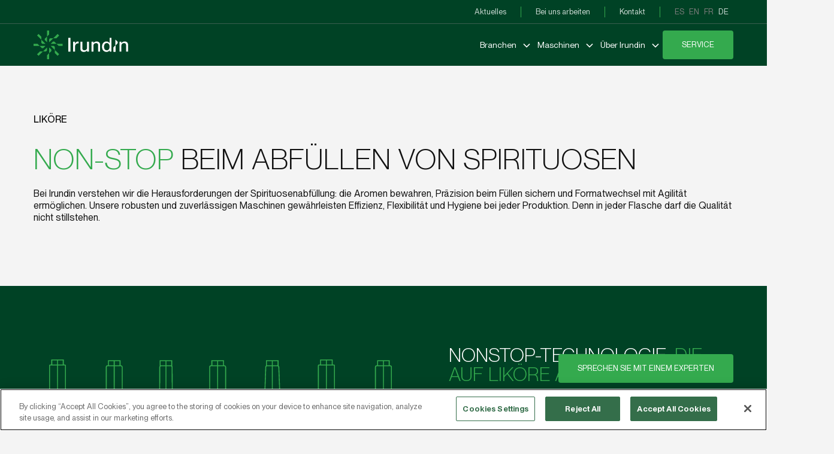

--- FILE ---
content_type: text/html; charset=UTF-8
request_url: https://www.irundin.com/de/branchen-lik%C3%B6re
body_size: 11150
content:
<!DOCTYPE html>
<html lang="en">
<head>
    <meta charset="UTF-8">
    <meta name="viewport" content="width=device-width, initial-scale=1.0">
    <meta http-equiv="X-UA-Compatible" content="ie=edge">
    <title>Irundin | Liköre</title>
    <meta name="description" content="Unsere lange Geschichte in der Welt der Spirituosen spricht für uns.">
   <link rel="icon" href="https://www.irundin.com/img/irundin-icon.svg" />

            <!-- OneTrust Cookies Consent Notice start for www.irundin.com -->
        <script type="text/javascript" src="https://cdn.cookielaw.org/consent/018f9f40-f425-7052-a750-6462020266a8/OtAutoBlock.js" ></script>
                <script src="https://cdn.cookielaw.org/scripttemplates/otSDKStub.js"  type="text/javascript" charset="UTF-8" data-domain-script="018f9f40-f425-7052-a750-6462020266a8" ></script>
        <script type="text/javascript">
        function OptanonWrapper() { 
            OneTrust.OnConsentChanged(function() {
                const analyticsAccepted = OptanonActiveGroups && OptanonActiveGroups.includes('C0002');
                if (!analyticsAccepted) {
                    deleteNonEssentialCookies();
                }
            });
        }

        function deleteNonEssentialCookies() {
            const keepList = [
                'laravel_session',
                'XSRF-TOKEN',
                'OptanonConsent',
                'OptanonAlertBoxClosed'
            ];

            const cookies = document.cookie.split(';');

            for (let c of cookies) {
                const [rawName] = c.split('=');
                const name = rawName.trim();
                if (!keepList.includes(name)) {
                    document.cookie = `${name}=; Path=/; Expires=Thu, 01 Jan 1970 00:00:01 GMT;`;
                    document.cookie = `${name}=; Path=/; Domain=.irundin.com; Expires=Thu, 01 Jan 1970 00:00:01 GMT;`;
                }
            }
        }

        function waitForOneTrustReady(callback, timeout = 10000, interval = 100) {
            const start = Date.now();

            const check = () => {
                const ready = typeof OptanonActiveGroups !== 'undefined' && typeof OneTrust !== 'undefined';
                if (ready) {
                    callback();
                } else if (Date.now() - start < timeout) {
                    setTimeout(check, interval);
                }
            };

            check();
        }

        waitForOneTrustReady(() => {
            const analyticsAccepted = OptanonActiveGroups.includes('C0002');
            if (!analyticsAccepted) {
                deleteNonEssentialCookies();
            }
        });
        </script>
        <!-- OneTrust Cookies Consent Notice end for www.irundin.com -->
    
            <!-- Google Tag Manager -->
        <script>(function(w,d,s,l,i){w[l]=w[l]||[];w[l].push({'gtm.start':
        new Date().getTime(),event:'gtm.js'});var f=d.getElementsByTagName(s)[0],
        j=d.createElement(s),dl=l!='dataLayer'?'&l='+l:'';j.async=true;j.src=
        'https://www.googletagmanager.com/gtm.js?id='+i+dl;f.parentNode.insertBefore(j,f);
        })(window,document,'script','dataLayer','GTM-584GDLNM');</script>
        <!-- End Google Tag Manager -->
    
    <link rel="preload" as="style" href="https://www.irundin.com/build/assets/app-edae307e.css" /><link rel="stylesheet" href="https://www.irundin.com/build/assets/app-edae307e.css" data-navigate-track="reload" /></head>
<body class="with-floating-button">
    <nav
    x-data="{
        lastScrollTop: 0,
        collapse: false,
        init() {
            window.addEventListener('scroll', () => {
                if(window.innerWidth <= 1024) return

                var scrollTop = window.pageYOffset || document.documentElement.scrollTop
                if (scrollTop > this.lastScrollTop) {
                    this.collapse = true
                } else if (scrollTop < this.lastScrollTop) {
                    this.collapse = false
                }
                this.lastScrollTop = scrollTop <= 0 ? 0 : scrollTop
            })
        }
    }"
    :class="{'collapse': collapse}"
>
    <div class="nav-top">
        <a href="https://www.irundin.com/de/aktuelles">Aktuelles</a>
        <span class="nav-separator"></span>
        <a href="https://www.irundin.com/de/arbeiten-sie-bei-uns">Bei uns arbeiten</a>
        <span class="nav-separator"></span>
        <a href="https://www.irundin.com/de/Kontakt">Kontakt</a>
        <span class="nav-separator"></span>
        <ul class="lang-menu">
                            <li>
                                            <a rel="alternate" hreflang="es" href="https://www.irundin.com/es/sectores/licores">
                            es
                        </a>
                                   </li>
                            <li>
                                            <a rel="alternate" hreflang="en" href="https://www.irundin.com/en/sectors/spirits-and-alcohol">
                            en
                        </a>
                                   </li>
                            <li>
                                            <a rel="alternate" hreflang="fr" href="https://www.irundin.com/fr/secteurs/liqueurs">
                            fr
                        </a>
                                   </li>
                            <li>
                                            <span class="active">de</span>
                                    </li>
                     </ul>
    </div>

    <div class="nav-main">
        <div>
            <a href="/">
                <img src="https://www.irundin.com/img/logo.svg" />
            </a>
        </div>

        <div>
            <ul class="nav-menu">
                <li
    x-data="{ open: false }"
    @click.outside="open = false"
    :class="{'open': open}"
    class="nav-item with-submenu"
>
    <button @click="open = !open" type="button" class="submenu-trigger">
        <span>Branchen</span>
        <svg width="12" height="8" viewBox="0 0 12 8" fill="none" xmlns="http://www.w3.org/2000/svg">
    <path d="M1 1.5L6 6.5L11 1.5" stroke="currentColor" stroke-width="1.5"/>
</svg>
    </button>

    <ul
        x-data="{
            init() {
                window.addEventListener('resize', () => {
                    if(this.open) this.open = false
                })
                this.$watch('open', (value) => {
                    setTimeout(() => this.resize(), 100)
                })
            },
            resize() {
                firstNavItem = this.$el.closest('.nav-menu').querySelector('.nav-item.with-submenu')
                firstNavItemX = firstNavItem.getBoundingClientRect().x
                elX = this.$el.getBoundingClientRect().x
                left = firstNavItemX - elX
                    this.$el.style.left = left + 'px'
                    this.$el.style.width = (document.body.clientWidth - firstNavItemX) + 'px'
            }
        }"
        class="nav-submenu"
        x-show="open"
        x-transition.origin.top.left.duration.300ms
        style="display: none;"
    >
        <li class="submenu-item with-icon">
    <a href="https://www.irundin.com/de/branchen-wein">
                    <div class="icon-wrapper">
                <svg width="34" height="111" viewBox="0 0 34 111" fill="none" xmlns="http://www.w3.org/2000/svg">
    <path d="M17 4.65259V103.153M17 4.65259H13M17 4.65259H21M17 4.65259V1.15259M11.5 26.1526V5.65259C11.5 5.1003 11.9477 4.65259 12.5 4.65259H13M11.5 26.1526L2.31635 34.4616C1.4782 35.2199 1 36.2975 1 37.4278V40.6526M11.5 26.1526H22.5M17 110.153H5C2.79086 110.153 1 108.362 1 106.153V106.153M17 110.153H27C30.3137 110.153 33 107.466 33 104.153V103.153M17 110.153V103.153M22.5 26.1526V5.65259C22.5 5.1003 22.0523 4.65259 21.5 4.65259H21M22.5 26.1526L31.6837 34.4616C32.5218 35.2199 33 36.2975 33 37.4278V40.6526M1 40.6526H33M1 40.6526V103.153M33 40.6526V103.153M1 106.153C3 105.153 6 103.153 17 103.153M1 106.153V103.153M17 103.153C28 103.153 31 105.153 33 106.153M17 103.153H1M17 103.153H33M13 4.65259V1.15259H17M21 4.65259V1.15259H17" stroke="currentColor"/>
</svg>
            </div>
                <span>Weine</span>
    </a>
</li>

                        <li class="submenu-item active with-icon">
    <a href="https://www.irundin.com/de/branchen-lik%C3%B6re">
                    <div class="icon-wrapper">
                <svg width="34" height="110" viewBox="0 0 34 110" fill="none" xmlns="http://www.w3.org/2000/svg">
    <path d="M17 13.1526H12.2143C11.662 13.1526 11.2143 13.6003 11.2143 14.1526V18.6526M17 13.1526L21.7857 13.1526C22.338 13.1526 22.7857 13.6003 22.7857 14.1526V18.6526M17 13.1526V18.6526M10.5 41.6526L2.99585 45.9971C1.76058 46.7123 1 48.0315 1 49.4588V52.1526M10.5 41.6526H23.5M10.5 41.6526L11.2143 18.6526M17 108.653H5C2.79086 108.653 1 106.862 1 104.653V104.653M17 108.653H27C30.3137 108.653 33 105.966 33 102.653V101.653M17 108.653V101.653M23.5 41.6526L31.0041 45.9971C32.2394 46.7123 33 48.0315 33 49.4588V52.1526M23.5 41.6526L22.7857 18.6526M1 52.1526H33M1 52.1526V101.653M33 52.1526V101.653M1 104.653C3 103.653 6 101.653 17 101.653M1 104.653V101.653M17 101.653C28 101.653 31 103.653 33 104.653M17 101.653V18.6526M17 101.653H1M17 101.653H33M11.2143 18.6526H17M22.7857 18.6526H17" stroke="currentColor"/>
</svg>
            </div>
                <span>Liköre</span>
    </a>
</li>

                        <li class="submenu-item with-icon">
    <a href="https://www.irundin.com/de/branchen-wasser">
                    <div class="icon-wrapper">
                <svg width="34" height="110" viewBox="0 0 34 110" fill="none" xmlns="http://www.w3.org/2000/svg">
    <path d="M17 16.1526H12C9.79086 16.1526 8 17.9434 8 20.1526V26.1526M17 16.1526H22C24.2091 16.1526 26 17.9434 26 20.1526V26.1526M17 16.1526V101.653M8 30.6526L6.72137 32.2052C3.02254 36.6966 1 42.3341 1 48.1526V48.1526M8 30.6526V26.1526M8 30.6526H26M17 108.653H4.5C2.567 108.653 1 107.086 1 105.153V105.153M17 108.653H29C31.2091 108.653 33 106.862 33 104.653V101.653M17 108.653V101.653M26 30.6526L27.5965 32.5912C31.0898 36.8331 33 42.1574 33 47.6526V47.6526M26 30.6526V26.1526M8 26.1526H26M3 37.6526H31M1 48.1526L33 47.6526M1 48.1526V101.653M33 47.6526V101.653M1 105.153C2.33333 103.653 6.5 101.653 17 101.653M1 105.153V101.653M17 101.653C27.5 101.653 31.6667 103.653 33 105.153M17 101.653H1M17 101.653H33" stroke="currentColor"/>
</svg>
            </div>
                <span>Wasser</span>
    </a>
</li>

                        <li class="submenu-item with-icon">
    <a href="https://www.irundin.com/de/branchen-%C3%B6l">
                    <div class="icon-wrapper">
                <svg width="33" height="110" viewBox="0 0 33 110" fill="none" xmlns="http://www.w3.org/2000/svg">
    <path d="M16.5 22.6526H11.5M16.5 22.6526H21.5M16.5 22.6526V109.153M16.5 22.6526V19.1526M16.5 109.153H4C2.34315 109.153 1 107.809 1 106.153V106.153M16.5 109.153H28C30.2091 109.153 32 107.362 32 105.153V103.153M16.5 19.1526H11.5V22.6526M16.5 19.1526H21.5V22.6526M11.5 22.6526H11C10.4477 22.6526 10 23.1003 10 23.6526V26.4859C10 26.8541 10.2985 27.1526 10.6667 27.1526V27.1526C10.8508 27.1526 11 27.3018 11 27.4859V33.4957C11 34.5566 10.5786 35.574 9.82843 36.3242L6.5 39.6526M21.5 22.6526H22C22.5523 22.6526 23 23.1003 23 23.6526V26.4859C23 26.8541 22.7015 27.1526 22.3333 27.1526V27.1526C22.1492 27.1526 22 27.3018 22 27.4859V33.4957C22 34.5566 22.4214 35.574 23.1716 36.3242L26.5 39.6526M26.5 39.6526L29.6569 42.8094C31.1571 44.3097 32 46.3446 32 48.4663V49.1526M26.5 39.6526H6.5M6.5 39.6526L3.34315 42.8094C1.84286 44.3097 1 46.3446 1 48.4663V49.1526M1 49.1526H32M1 49.1526V103.153M32 49.1526V103.153M1 103.153V106.153M1 103.153H16.5M32 103.153H16.5M1 106.153C2.5 105.153 7.7 103.153 16.5 103.153M16.5 103.153C25.3 103.153 30.5 105.153 32 106.153" stroke="currentColor"/>
</svg>
            </div>
                <span>Öl</span>
    </a>
</li>

                        <li class="submenu-item with-icon">
    <a href="https://www.irundin.com/de/branchen-andere">
                    <div class="icon-wrapper">
                <svg width="86" height="86" viewBox="0 0 86 86" fill="none" xmlns="http://www.w3.org/2000/svg" class="irundin-icon">
    <path fill-rule="evenodd" clip-rule="evenodd" d="M39.753 -0.000976562H46.2615V11.7142L39.753 18.2227V-0.000976562ZM39.753 18.2227V35.1446L33.2446 28.6362V24.5684L39.753 18.2227ZM75.7154 14.895L71.1133 10.2928L58.2272 23.1789L49.1379 23.0639L46.2616 25.9402L46.2616 35.1445L58.2272 23.1789L67.4315 23.1789L75.7154 14.895ZM86.0002 46.2522V39.7437H67.7765L61.4308 33.2353H57.363L50.8545 39.7437H67.7765L74.2849 46.2522H86.0002ZM14.9004 10.2943L10.2983 14.8965L23.1843 27.7826L23.0693 36.8719L25.9456 39.7482L35.15 39.7482L23.1843 27.7826L23.1843 18.5782L14.9004 10.2943ZM0 46.252V39.7436H11.7152L18.2237 46.252H0ZM18.2237 46.252H35.1456L28.6372 52.7605H24.5694L18.2237 46.252ZM10.2948 71.1035L14.897 75.7057L27.7831 62.8197L36.8724 62.9347L39.7487 60.0583L39.7487 50.854L27.7831 62.8197H18.5787L10.2948 71.1035ZM75.7033 71.1019L71.1011 75.7041L62.8172 67.4202V58.2159L75.7033 71.1019ZM62.8172 58.2159L50.8516 46.2502L60.0559 46.2502L62.9323 49.1266L62.8172 58.2159ZM39.7483 85.9998H46.2568V67.7761L52.7652 61.4304V57.3626L46.2568 50.8542V67.7761L39.7483 74.2846V85.9998Z" fill="currentColor"/>
</svg>
            </div>
                <span>Andere Branchen</span>
    </a>
</li>
    </ul>
</li>

                <li
    x-data="{ open: false }"
    @click.outside="open = false"
    :class="{'open': open}"
    class="nav-item with-submenu"
>
    <button @click="open = !open" type="button" class="submenu-trigger">
        <span>Maschinen</span>
        <svg width="12" height="8" viewBox="0 0 12 8" fill="none" xmlns="http://www.w3.org/2000/svg">
    <path d="M1 1.5L6 6.5L11 1.5" stroke="currentColor" stroke-width="1.5"/>
</svg>
    </button>

    <ul
        x-data="{
            init() {
                window.addEventListener('resize', () => {
                    if(this.open) this.open = false
                })
                this.$watch('open', (value) => {
                    setTimeout(() => this.resize(), 100)
                })
            },
            resize() {
                firstNavItem = this.$el.closest('.nav-menu').querySelector('.nav-item.with-submenu')
                firstNavItemX = firstNavItem.getBoundingClientRect().x
                elX = this.$el.getBoundingClientRect().x
                left = firstNavItemX - elX
                    this.$el.style.left = left + 'px'
                    this.$el.style.width = (document.body.clientWidth - firstNavItemX) + 'px'
            }
        }"
        class="nav-submenu"
        x-show="open"
        x-transition.origin.top.left.duration.300ms
        style="display: none;"
    >
        <li class="submenu-item">
    <a href="https://www.irundin.com/de/Maschinen">
                <span>Maschinen</span>
    </a>
</li>

                        <li class="submenu-item">
    <a href="https://www.irundin.com/de/Technologien">
                <span>Technologien</span>
    </a>
</li>
    </ul>
</li>

                <li
    x-data="{ open: false }"
    @click.outside="open = false"
    :class="{'open': open}"
    class="nav-item with-submenu"
>
    <button @click="open = !open" type="button" class="submenu-trigger">
        <span>Über Irundin</span>
        <svg width="12" height="8" viewBox="0 0 12 8" fill="none" xmlns="http://www.w3.org/2000/svg">
    <path d="M1 1.5L6 6.5L11 1.5" stroke="currentColor" stroke-width="1.5"/>
</svg>
    </button>

    <ul
        x-data="{
            init() {
                window.addEventListener('resize', () => {
                    if(this.open) this.open = false
                })
                this.$watch('open', (value) => {
                    setTimeout(() => this.resize(), 100)
                })
            },
            resize() {
                firstNavItem = this.$el.closest('.nav-menu').querySelector('.nav-item.with-submenu')
                firstNavItemX = firstNavItem.getBoundingClientRect().x
                elX = this.$el.getBoundingClientRect().x
                left = firstNavItemX - elX
                    this.$el.style.left = left + 'px'
                    this.$el.style.width = (document.body.clientWidth - firstNavItemX) + 'px'
            }
        }"
        class="nav-submenu"
        x-show="open"
        x-transition.origin.top.left.duration.300ms
        style="display: none;"
    >
        <li class="submenu-item">
    <a href="https://www.irundin.com/de/unser-team">
                <span>Unser team</span>
    </a>
</li>

                        <li class="submenu-item">
    <a href="https://www.irundin.com/de/geschichte">
                <span>Geschichte</span>
    </a>
</li>

                        <li class="submenu-item">
    <a href="https://www.irundin.com/de/unternehmerische-sozialverantwortung">
                <span>CSR</span>
    </a>
</li>

                        <li class="submenu-item">
    <a href="https://www.irundin.com/de/niederlassungen">
                <span>Niederlassungen</span>
    </a>
</li>
    </ul>
</li>

                

                <li class="nav-item">
                    <a
        class="button button-light nav-button" href="https://www.irundin.com/de/Service"
    >
    <span>Service</span>
    </a>
                </li>
            </ul>

            <div x-data="{open: false}" class="mobile-menu-wrapper">
                <button @click="open =!open" :class="{'is-active': open}" class="hamburger hamburger--minus is-active" type="button">
                    <span class="hamburger-box">
                        <span class="hamburger-inner"></span>
                    </span>
                </button>

                <div :class="{'visible': open}" x-trap.noscroll="open" class="mobile-menu-content">
                    <ul class="main-mobile-menu">
                        <li x-data="{open: false}" :class="{'open': open}">
    <button @click="open = !open" class="submenu-trigger">
        <span>Branchen</span>
        <svg width="12" height="8" viewBox="0 0 12 8" fill="none" xmlns="http://www.w3.org/2000/svg">
    <path d="M1 1.5L6 6.5L11 1.5" stroke="currentColor" stroke-width="1.5"/>
</svg>
    </button>

    <div x-show="open" x-collapse class="submenu-wrapper">
        <ul>
            <li class="submenu-item active with-icon">
    <a href="https://www.irundin.com/de/branchen-wein">
                    <div class="icon-wrapper">
                <svg width="34" height="111" viewBox="0 0 34 111" fill="none" xmlns="http://www.w3.org/2000/svg">
    <path d="M17 4.65259V103.153M17 4.65259H13M17 4.65259H21M17 4.65259V1.15259M11.5 26.1526V5.65259C11.5 5.1003 11.9477 4.65259 12.5 4.65259H13M11.5 26.1526L2.31635 34.4616C1.4782 35.2199 1 36.2975 1 37.4278V40.6526M11.5 26.1526H22.5M17 110.153H5C2.79086 110.153 1 108.362 1 106.153V106.153M17 110.153H27C30.3137 110.153 33 107.466 33 104.153V103.153M17 110.153V103.153M22.5 26.1526V5.65259C22.5 5.1003 22.0523 4.65259 21.5 4.65259H21M22.5 26.1526L31.6837 34.4616C32.5218 35.2199 33 36.2975 33 37.4278V40.6526M1 40.6526H33M1 40.6526V103.153M33 40.6526V103.153M1 106.153C3 105.153 6 103.153 17 103.153M1 106.153V103.153M17 103.153C28 103.153 31 105.153 33 106.153M17 103.153H1M17 103.153H33M13 4.65259V1.15259H17M21 4.65259V1.15259H17" stroke="currentColor"/>
</svg>
            </div>
                <span>Weine</span>
    </a>
</li>

                                <li class="submenu-item with-icon">
    <a href="https://www.irundin.com/de/branchen-lik%C3%B6re">
                    <div class="icon-wrapper">
                <svg width="34" height="110" viewBox="0 0 34 110" fill="none" xmlns="http://www.w3.org/2000/svg">
    <path d="M17 13.1526H12.2143C11.662 13.1526 11.2143 13.6003 11.2143 14.1526V18.6526M17 13.1526L21.7857 13.1526C22.338 13.1526 22.7857 13.6003 22.7857 14.1526V18.6526M17 13.1526V18.6526M10.5 41.6526L2.99585 45.9971C1.76058 46.7123 1 48.0315 1 49.4588V52.1526M10.5 41.6526H23.5M10.5 41.6526L11.2143 18.6526M17 108.653H5C2.79086 108.653 1 106.862 1 104.653V104.653M17 108.653H27C30.3137 108.653 33 105.966 33 102.653V101.653M17 108.653V101.653M23.5 41.6526L31.0041 45.9971C32.2394 46.7123 33 48.0315 33 49.4588V52.1526M23.5 41.6526L22.7857 18.6526M1 52.1526H33M1 52.1526V101.653M33 52.1526V101.653M1 104.653C3 103.653 6 101.653 17 101.653M1 104.653V101.653M17 101.653C28 101.653 31 103.653 33 104.653M17 101.653V18.6526M17 101.653H1M17 101.653H33M11.2143 18.6526H17M22.7857 18.6526H17" stroke="currentColor"/>
</svg>
            </div>
                <span>Liköre</span>
    </a>
</li>

                                <li class="submenu-item with-icon">
    <a href="https://www.irundin.com/de/branchen-wasser">
                    <div class="icon-wrapper">
                <svg width="34" height="110" viewBox="0 0 34 110" fill="none" xmlns="http://www.w3.org/2000/svg">
    <path d="M17 16.1526H12C9.79086 16.1526 8 17.9434 8 20.1526V26.1526M17 16.1526H22C24.2091 16.1526 26 17.9434 26 20.1526V26.1526M17 16.1526V101.653M8 30.6526L6.72137 32.2052C3.02254 36.6966 1 42.3341 1 48.1526V48.1526M8 30.6526V26.1526M8 30.6526H26M17 108.653H4.5C2.567 108.653 1 107.086 1 105.153V105.153M17 108.653H29C31.2091 108.653 33 106.862 33 104.653V101.653M17 108.653V101.653M26 30.6526L27.5965 32.5912C31.0898 36.8331 33 42.1574 33 47.6526V47.6526M26 30.6526V26.1526M8 26.1526H26M3 37.6526H31M1 48.1526L33 47.6526M1 48.1526V101.653M33 47.6526V101.653M1 105.153C2.33333 103.653 6.5 101.653 17 101.653M1 105.153V101.653M17 101.653C27.5 101.653 31.6667 103.653 33 105.153M17 101.653H1M17 101.653H33" stroke="currentColor"/>
</svg>
            </div>
                <span>Wasser</span>
    </a>
</li>

                                <li class="submenu-item with-icon">
    <a href="https://www.irundin.com/de/branchen-%C3%B6l">
                    <div class="icon-wrapper">
                <svg width="33" height="110" viewBox="0 0 33 110" fill="none" xmlns="http://www.w3.org/2000/svg">
    <path d="M16.5 22.6526H11.5M16.5 22.6526H21.5M16.5 22.6526V109.153M16.5 22.6526V19.1526M16.5 109.153H4C2.34315 109.153 1 107.809 1 106.153V106.153M16.5 109.153H28C30.2091 109.153 32 107.362 32 105.153V103.153M16.5 19.1526H11.5V22.6526M16.5 19.1526H21.5V22.6526M11.5 22.6526H11C10.4477 22.6526 10 23.1003 10 23.6526V26.4859C10 26.8541 10.2985 27.1526 10.6667 27.1526V27.1526C10.8508 27.1526 11 27.3018 11 27.4859V33.4957C11 34.5566 10.5786 35.574 9.82843 36.3242L6.5 39.6526M21.5 22.6526H22C22.5523 22.6526 23 23.1003 23 23.6526V26.4859C23 26.8541 22.7015 27.1526 22.3333 27.1526V27.1526C22.1492 27.1526 22 27.3018 22 27.4859V33.4957C22 34.5566 22.4214 35.574 23.1716 36.3242L26.5 39.6526M26.5 39.6526L29.6569 42.8094C31.1571 44.3097 32 46.3446 32 48.4663V49.1526M26.5 39.6526H6.5M6.5 39.6526L3.34315 42.8094C1.84286 44.3097 1 46.3446 1 48.4663V49.1526M1 49.1526H32M1 49.1526V103.153M32 49.1526V103.153M1 103.153V106.153M1 103.153H16.5M32 103.153H16.5M1 106.153C2.5 105.153 7.7 103.153 16.5 103.153M16.5 103.153C25.3 103.153 30.5 105.153 32 106.153" stroke="currentColor"/>
</svg>
            </div>
                <span>Öl</span>
    </a>
</li>

                                <li class="submenu-item with-icon">
    <a href="https://www.irundin.com/de/branchen-andere">
                    <div class="icon-wrapper">
                <svg width="86" height="86" viewBox="0 0 86 86" fill="none" xmlns="http://www.w3.org/2000/svg" class="irundin-icon">
    <path fill-rule="evenodd" clip-rule="evenodd" d="M39.753 -0.000976562H46.2615V11.7142L39.753 18.2227V-0.000976562ZM39.753 18.2227V35.1446L33.2446 28.6362V24.5684L39.753 18.2227ZM75.7154 14.895L71.1133 10.2928L58.2272 23.1789L49.1379 23.0639L46.2616 25.9402L46.2616 35.1445L58.2272 23.1789L67.4315 23.1789L75.7154 14.895ZM86.0002 46.2522V39.7437H67.7765L61.4308 33.2353H57.363L50.8545 39.7437H67.7765L74.2849 46.2522H86.0002ZM14.9004 10.2943L10.2983 14.8965L23.1843 27.7826L23.0693 36.8719L25.9456 39.7482L35.15 39.7482L23.1843 27.7826L23.1843 18.5782L14.9004 10.2943ZM0 46.252V39.7436H11.7152L18.2237 46.252H0ZM18.2237 46.252H35.1456L28.6372 52.7605H24.5694L18.2237 46.252ZM10.2948 71.1035L14.897 75.7057L27.7831 62.8197L36.8724 62.9347L39.7487 60.0583L39.7487 50.854L27.7831 62.8197H18.5787L10.2948 71.1035ZM75.7033 71.1019L71.1011 75.7041L62.8172 67.4202V58.2159L75.7033 71.1019ZM62.8172 58.2159L50.8516 46.2502L60.0559 46.2502L62.9323 49.1266L62.8172 58.2159ZM39.7483 85.9998H46.2568V67.7761L52.7652 61.4304V57.3626L46.2568 50.8542V67.7761L39.7483 74.2846V85.9998Z" fill="currentColor"/>
</svg>
            </div>
                <span>Andere Branchen</span>
    </a>
</li>
        </ul>
    </div>
</li>

                        <li x-data="{open: false}" :class="{'open': open}">
    <button @click="open = !open" class="submenu-trigger">
        <span>Maschinen</span>
        <svg width="12" height="8" viewBox="0 0 12 8" fill="none" xmlns="http://www.w3.org/2000/svg">
    <path d="M1 1.5L6 6.5L11 1.5" stroke="currentColor" stroke-width="1.5"/>
</svg>
    </button>

    <div x-show="open" x-collapse class="submenu-wrapper">
        <ul>
            <li class="submenu-item">
    <a href="https://www.irundin.com/de/Maschinen">
                <span>Maschinen</span>
    </a>
</li>

                                <li class="submenu-item">
    <a href="https://www.irundin.com/de/Technologien">
                <span>Technologien</span>
    </a>
</li>
        </ul>
    </div>
</li>

                        <li x-data="{open: false}" :class="{'open': open}">
    <button @click="open = !open" class="submenu-trigger">
        <span>Über Irundin</span>
        <svg width="12" height="8" viewBox="0 0 12 8" fill="none" xmlns="http://www.w3.org/2000/svg">
    <path d="M1 1.5L6 6.5L11 1.5" stroke="currentColor" stroke-width="1.5"/>
</svg>
    </button>

    <div x-show="open" x-collapse class="submenu-wrapper">
        <ul>
            <li class="submenu-item">
    <a href="https://www.irundin.com/de/unser-team">
                <span>Unser team</span>
    </a>
</li>

                                <li class="submenu-item">
    <a href="https://www.irundin.com/de/geschichte">
                <span>Geschichte</span>
    </a>
</li>

                                <li class="submenu-item">
    <a href="https://www.irundin.com/de/unternehmerische-sozialverantwortung">
                <span>CSR</span>
    </a>
</li>

                                <li class="submenu-item">
    <a href="https://www.irundin.com/de/niederlassungen">
                <span>Niederlassungen</span>
    </a>
</li>
        </ul>
    </div>
</li>

                        

                        <li class="button-item">
                            <a
        class="button button-light mobile-nav-button" href="https://www.irundin.com/de/Service"
    >
    <span>Service</span>
    </a>
                        </li>
                    </ul>

                    <ul class="secondary-mobile-menu">
                        <li>
                            <a href="https://www.irundin.com/de/aktuelles">
                                Aktuelles
                            </a>
                        </li>
                        <li>
                            <a href="https://www.irundin.com/de/arbeiten-sie-bei-uns">
                                Bei uns arbeiten
                            </a>
                        </li>
                        <li>
                            <a href="https://www.irundin.com/de/Kontakt">
                                Kontakt
                            </a>
                        </li>
                    </ul>

                    <ul class="lang-mobile-menu">
                                                    <li>
                                                                    <a rel="alternate" hreflang="es" href="https://www.irundin.com/es/sectores/licores">
                                        es
                                    </a>
                                                            </li>
                                                    <li>
                                                                    <a rel="alternate" hreflang="en" href="https://www.irundin.com/en/sectors/spirits-and-alcohol">
                                        en
                                    </a>
                                                            </li>
                                                    <li>
                                                                    <a rel="alternate" hreflang="fr" href="https://www.irundin.com/fr/secteurs/liqueurs">
                                        fr
                                    </a>
                                                            </li>
                                                    <li>
                                                                    <span class="active">de</span>
                                                           </li>
                                             </ul>
                </div>
            </div>
        </div>
    </div>
</nav>

    <main>
        <header class="gap-y-0 grid grid-cols-custom items-end page-header container">
    
            <p class="col-span-full 1024:col-span-14 page-header-caption">Liköre</p>
    
    <h1 class="col-span-full 1024:col-span-14 page-header-title title-64 green-bold"><b>NON-STOP</b> BEIM ABFÜLLEN VON SPIRITUOSEN</h1>

            <p class="col-span-full 1024:col-span-9 1024:col-start-1 page-header-text">Bei Irundin verstehen wir die Herausforderungen der Spirituosenabfüllung: die Aromen bewahren, Präzision beim Füllen sichern und Formatwechsel mit Agilität ermöglichen. Unsere robusten und zuverlässigen Maschinen gewährleisten Effizienz, Flexibilität und Hygiene bei jeder Produktion. Denn in jeder Flasche darf die Qualität nicht stillstehen.</p>
    
    
    <div class="col-span-full flex justify-end mt-24 1024:col-span-10 1024:col-start-14 1024:mt-0"></div>
</header>

    <section class="sector-green-section">
    <div class="container grid">
        <div class="image-wrapper">
            <img src="https://www.irundin.com/img/sectors/wine-bottles.svg" />
        </div>

        <div class="content-wrapper">
            <h2 class="green-section-title title-48 title-white green-bold">Nonstop-Technologie, <b>die auf Liköre ausgerichtet ist</b></h2>

            <div>
                <ul class="square-list">
            <li>
                <a href="https://www.irundin.com/de/Technologien#cleanflow-pro-technology">
                    CleanFlow Pro Technology
                </a>
            </li>
            <li>
                <a href="https://www.irundin.com/de/Technologien#quickchange-technology">
                    QuickChange Technology
                </a>
            </li>
            <li>
                <a href="https://www.irundin.com/de/Technologien#data-stream-technology">
                    Data Stream Technology
                </a>
            </li>
            <li>Patentierter Ausguss</li>
            <li>System zur Messung des Füllstands durch Niveautrenner oder automatisch</li>
            <li>Unterer Flüssigkeitseinlass optional</li>
            <li>Möglichkeit eines Ring-Tanks</li>
        </ul>
            </div>
        </div>
    </div>
</section>

    <section class="bg-primary-white grid grid-cols-custom px-container py-80">
        <article class="col-span-full flex flex-col gap-24 1024:col-span-7">
            <h2 class="font-light green-bold text-xl"><b>ERFOLGSGESCHICHTE</b> YZAGUIRRE</h2>
            <div class="text-custom">
                <p>Erfahren Sie, wie wir Bodegas Yzaguirre dabei unterstützt haben, die Qualität ihrer Liköre vom ersten bis zum letzten Schritt der Abfüllung zu bewahren. Ein Projekt, in dem Technologie, Präzision und Nähe eine Non-Stop-Lösung möglich gemacht haben. Sehen Sie sich das Video an und erfahren Sie mehr.</p>
            </div>
        </article>

        <div
    class="aspect-video relative rounded video col-span-full 1024:col-span-17"
    x-data="video">
    <video
        x-ref="video"
        class="w-full"
        id="b3a61512-0f35-48cb-9bc6-271444b6c0e4"
         poster="https://www.irundin.com/img/sectors/yzaguirre.avif"         muted
        loop
        playsinline
    >
        <source src="https://www.irundin.com/img/sectors/IRUNDIN_YZAGUIRRE_Alemán.mp4" type="video/mp4">
    </video>

    <button @click="toggle" class="btn-video" :aria-label="playing ? 'Pause' : 'Play'" aria-controls="b3a61512-0f35-48cb-9bc6-271444b6c0e4">
        <span class="btn-video__span bg-brand-green-100 rounded text-primary-white" x-show="!playing" x-transition>
            <svg width="26" height="26" fill="none" xmlns="http://www.w3.org/2000/svg">
  <path d="M22.34 9.87a3.556 3.556 0 0 1 0 6.322L6.83 24.511c-2.496 1.339-5.564-.404-5.564-3.161V4.713c0-2.757 3.068-4.5 5.564-3.161L22.34 9.87Z" stroke="currentColor" stroke-width="2"/>
</svg>
        </span>
    </button>
</div>
    </section>

    <section class="bg-primary-white gap-y-40 grid grid-cols-custom px-container pt-80">
        <h2 class="col-span-full green-bold title-64 1440:col-span-20">Dies sind einige der <b>Unternehmen</b>, die uns vertrauen</h2>
        <div
class="swiper swiper-sectors col-span-full">
    <div class="swiper-wrapper">
                    <div class="flex flex-col gap-32 swiper-slide rounded testimony text-primary-white">
                <h3 class="font-normal italic testimony__heading text-lg">Irundin hat sich an unsere Bedürfnisse angepasst und ein Maß an Engagement und Reaktionsfähigkeit bewahrt, das wir im Alltag sehr schätzen.</h3>
                <div class="flex flex-col gap-12">
                    <span class="font-medium uppercase">Cristian Sánchez</span>
                    <p class="text-primary-white-50">Instandhaltungsleiter, Montecillo</p>
                </div>
                <div class="flex gp-10 items-center justify-between mt-auto">
                    <img src="https://www.irundin.com/img/testimonials/montecillo-logo.png" alt="Logo de Cristian Sánchez" width="80" height="80">
                    <a href="https://www.irundin.com/pdfs/MONTECILLO_IRUNDIN_DE.pdf" target="_blank">
                        <svg xmlns="http://www.w3.org/2000/svg" width="38" height="40" fill="none" class="shrink-0" class="shrink-0">
    <path d="M1 21v14a4 4 0 0 0 4 4h28a4 4 0 0 0 4-4V21" stroke="currentColor" stroke-width="2"
        stroke-linecap="round" stroke-linejoin="round" />
    <path d="m10.8 21 8.2 8 8.2-8M19 1.8v26.086" stroke="currentColor" stroke-width="2"
        stroke-linecap="round" stroke-linejoin="round" />
</svg>
                    </a>
                </div>
            </div>
                    <div class="flex flex-col gap-32 swiper-slide rounded testimony text-primary-white">
                <h3 class="font-normal italic testimony__heading text-lg">Wenn Sie ein Unternehmen suchen, das Ihnen nicht nur Maschinen verkauft, sondern Sie auch in Ihrem Wachstum begleitet, dann sind Sie bei Irundin genau richtig</h3>
                <div class="flex flex-col gap-12">
                    <span class="font-medium uppercase">Paco Jordá</span>
                    <p class="text-primary-white-50">Produktionsleiter, Destilerías Sinc</p>
                </div>
                <div class="flex gp-10 items-center justify-between mt-auto">
                    <img src="https://www.irundin.com/img/testimonials/destilerias-sinc-logo.png" alt="Logo de Paco Jordá" width="80" height="80">
                    <a href="https://www.irundin.com/pdfs/DESTILERIAS_SINC_IRUNDIN_DE.pdf" target="_blank">
                        <svg xmlns="http://www.w3.org/2000/svg" width="38" height="40" fill="none" class="shrink-0" class="shrink-0">
    <path d="M1 21v14a4 4 0 0 0 4 4h28a4 4 0 0 0 4-4V21" stroke="currentColor" stroke-width="2"
        stroke-linecap="round" stroke-linejoin="round" />
    <path d="m10.8 21 8.2 8 8.2-8M19 1.8v26.086" stroke="currentColor" stroke-width="2"
        stroke-linecap="round" stroke-linejoin="round" />
</svg>
                    </a>
                </div>
            </div>
                    <div class="flex flex-col gap-32 swiper-slide rounded testimony text-primary-white">
                <h3 class="font-normal italic testimony__heading text-lg">Unsere Beziehung zu Irundin lässt sich perfekt in drei Worten zusammenfassen: Transparenz, Zuverlässigkeit und Entschlossenheit. Vom ersten Tag an haben sie alle Erwartungen erfüllt.</h3>
                <div class="flex flex-col gap-12">
                    <span class="font-medium uppercase">Emilian Olteanu</span>
                    <p class="text-primary-white-50">Produktionsleiter, Cuatro rayas</p>
                </div>
                <div class="flex gp-10 items-center justify-between mt-auto">
                    <img src="https://www.irundin.com/img/testimonials/cuatro-rayas-logo.png" alt="Logo de Emilian Olteanu" width="80" height="80">
                    <a href="/pdfs/CUATRORAYAS_IRUNDIN_DE.pdf" target="_blank">
                        <svg xmlns="http://www.w3.org/2000/svg" width="38" height="40" fill="none" class="shrink-0" class="shrink-0">
    <path d="M1 21v14a4 4 0 0 0 4 4h28a4 4 0 0 0 4-4V21" stroke="currentColor" stroke-width="2"
        stroke-linecap="round" stroke-linejoin="round" />
    <path d="m10.8 21 8.2 8 8.2-8M19 1.8v26.086" stroke="currentColor" stroke-width="2"
        stroke-linecap="round" stroke-linejoin="round" />
</svg>
                    </a>
                </div>
            </div>
                    <div class="flex flex-col gap-32 swiper-slide rounded testimony text-primary-white">
                <h3 class="font-normal italic testimony__heading text-lg">Der Wert von Irundin liegt sowohl in der Zuverlässigkeit seiner Maschinen als auch in der Qualität und dem Engagement seiner Mitarbeiter</h3>
                <div class="flex flex-col gap-12">
                    <span class="font-medium uppercase">Josep Salla</span>
                    <p class="text-primary-white-50">Geschäftsführender, Bodegas Yzaguirre</p>
                </div>
                <div class="flex gp-10 items-center justify-between mt-auto">
                    <img src="https://www.irundin.com/img/testimonials/yzaguirre-logo.png" alt="Logo de Josep Salla" width="80" height="80">
                    <a href="https://www.irundin.com/pdfs/BODEGAS_YZAGUIRRE_IRUNDIN_DE.pdf" target="_blank">
                        <svg xmlns="http://www.w3.org/2000/svg" width="38" height="40" fill="none" class="shrink-0" class="shrink-0">
    <path d="M1 21v14a4 4 0 0 0 4 4h28a4 4 0 0 0 4-4V21" stroke="currentColor" stroke-width="2"
        stroke-linecap="round" stroke-linejoin="round" />
    <path d="m10.8 21 8.2 8 8.2-8M19 1.8v26.086" stroke="currentColor" stroke-width="2"
        stroke-linecap="round" stroke-linejoin="round" />
</svg>
                    </a>
                </div>
            </div>
                    <div class="flex flex-col gap-32 swiper-slide rounded testimony text-primary-white">
                <h3 class="font-normal italic testimony__heading text-lg">Zwei Worte fassen unsere Beziehung zu Irundin perfekt zusammen: Herzlichkeit und Professionalität. Diese Kombination ist es, die uns wirklich dazu bringt, weiterhin mit ihnen zusammenzuarbeiten.</h3>
                <div class="flex flex-col gap-12">
                    <span class="font-medium uppercase">Antonio García</span>
                    <p class="text-primary-white-50">Techniker für Verfahrenstechnik und Verbesserungen, Migasa</p>
                </div>
                <div class="flex gp-10 items-center justify-between mt-auto">
                    <img src="https://www.irundin.com/img/testimonials/migasa-logo.png" alt="Logo de Antonio García" width="80" height="80">
                    <a href="https://www.irundin.com/pdfs/MIGASA_IRUNDIN_DE.pdf" target="_blank">
                        <svg xmlns="http://www.w3.org/2000/svg" width="38" height="40" fill="none" class="shrink-0" class="shrink-0">
    <path d="M1 21v14a4 4 0 0 0 4 4h28a4 4 0 0 0 4-4V21" stroke="currentColor" stroke-width="2"
        stroke-linecap="round" stroke-linejoin="round" />
    <path d="m10.8 21 8.2 8 8.2-8M19 1.8v26.086" stroke="currentColor" stroke-width="2"
        stroke-linecap="round" stroke-linejoin="round" />
</svg>
                    </a>
                </div>
            </div>
                    <div class="flex flex-col gap-32 swiper-slide rounded testimony text-primary-white">
                <h3 class="font-normal italic testimony__heading text-lg">Die Unterstützung von Irundin war schnell und effektiv. Ihre Modernisierungsvorschläge und Garantie auf ihre Maschinen geben uns Sicherheit.</h3>
                <div class="flex flex-col gap-12">
                    <span class="font-medium uppercase">Efrén Ayala</span>
                    <p class="text-primary-white-50">Koordinator für die Planung der Instandhaltung, José Cuervo</p>
                </div>
                <div class="flex gp-10 items-center justify-between mt-auto">
                    <img src="https://www.irundin.com/img/testimonials/cuervo-logo.png" alt="Logo de Efrén Ayala" width="80" height="80">
                    <a href="https://www.irundin.com/pdfs/CUERVO_IRUNDIN_DE.pdf" target="_blank">
                        <svg xmlns="http://www.w3.org/2000/svg" width="38" height="40" fill="none" class="shrink-0" class="shrink-0">
    <path d="M1 21v14a4 4 0 0 0 4 4h28a4 4 0 0 0 4-4V21" stroke="currentColor" stroke-width="2"
        stroke-linecap="round" stroke-linejoin="round" />
    <path d="m10.8 21 8.2 8 8.2-8M19 1.8v26.086" stroke="currentColor" stroke-width="2"
        stroke-linecap="round" stroke-linejoin="round" />
</svg>
                    </a>
                </div>
            </div>
                    <div class="flex flex-col gap-32 swiper-slide rounded testimony text-primary-white">
                <h3 class="font-normal italic testimony__heading text-lg">Die Zusammenarbeit mit Irundin war eine richtige Entscheidung. Irundin verkauft nicht nur Maschinen, sondern auch Vertrauen.Ihre Erfahrung, ihre technische Unterstützung und ihre Hilfsbereitschaft sind ein echter Mehrwert.</h3>
                <div class="flex flex-col gap-12">
                    <span class="font-medium uppercase">Marco Ruvalcaba</span>
                    <p class="text-primary-white-50">Wartungs- und Projektleiter, Grupo Sesajal</p>
                </div>
                <div class="flex gp-10 items-center justify-between mt-auto">
                    <img src="https://www.irundin.com/img/testimonials/sesajal-logo.png" alt="Logo de Marco Ruvalcaba" width="80" height="80">
                    <a href="https://www.irundin.com/pdfs/SESAJAL_IRUNDIN_DE.pdf" target="_blank">
                        <svg xmlns="http://www.w3.org/2000/svg" width="38" height="40" fill="none" class="shrink-0" class="shrink-0">
    <path d="M1 21v14a4 4 0 0 0 4 4h28a4 4 0 0 0 4-4V21" stroke="currentColor" stroke-width="2"
        stroke-linecap="round" stroke-linejoin="round" />
    <path d="m10.8 21 8.2 8 8.2-8M19 1.8v26.086" stroke="currentColor" stroke-width="2"
        stroke-linecap="round" stroke-linejoin="round" />
</svg>
                    </a>
                </div>
            </div>
                    <div class="flex flex-col gap-32 swiper-slide rounded testimony text-primary-white">
                <h3 class="font-normal italic testimony__heading text-lg">Irundin ist der Hauptantrieb für die Flaschenbefüllung in unserer Branche.</h3>
                <div class="flex flex-col gap-12">
                    <span class="font-medium uppercase">Raúl Clavijo</span>
                    <p class="text-primary-white-50">Maschinenwartungsbeauftragter, Vinagres de Yema</p>
                </div>
                <div class="flex gp-10 items-center justify-between mt-auto">
                    <img src="https://www.irundin.com/img/testimonials/vinagres-de-yema-logo.png" alt="Logo de Raúl Clavijo" width="80" height="80">
                    <a href="https://www.irundin.com/pdfs/VINAGRES_DE_YEMA_IRUNDIN_DE.pdf" target="_blank">
                        <svg xmlns="http://www.w3.org/2000/svg" width="38" height="40" fill="none" class="shrink-0" class="shrink-0">
    <path d="M1 21v14a4 4 0 0 0 4 4h28a4 4 0 0 0 4-4V21" stroke="currentColor" stroke-width="2"
        stroke-linecap="round" stroke-linejoin="round" />
    <path d="m10.8 21 8.2 8 8.2-8M19 1.8v26.086" stroke="currentColor" stroke-width="2"
        stroke-linecap="round" stroke-linejoin="round" />
</svg>
                    </a>
                </div>
            </div>
                    <div class="flex flex-col gap-32 swiper-slide rounded testimony text-primary-white">
                <h3 class="font-normal italic testimony__heading text-lg">Unsere Beziehung verbindet die Nähe einer Freundschaft mit der Seriosität von sehr professioneller Arbeitskollegen.</h3>
                <div class="flex flex-col gap-12">
                    <span class="font-medium uppercase">Salvador Sánchez</span>
                    <p class="text-primary-white-50">Technischer Leiter, Grupo Yllera</p>
                </div>
                <div class="flex gp-10 items-center justify-between mt-auto">
                    <img src="https://www.irundin.com/img/testimonials/yllera-logo.png" alt="Logo de Salvador Sánchez" width="80" height="80">
                    <a href="https://www.irundin.com/pdfs/YLLERA_IRUNDIN_DE.pdf" target="_blank">
                        <svg xmlns="http://www.w3.org/2000/svg" width="38" height="40" fill="none" class="shrink-0" class="shrink-0">
    <path d="M1 21v14a4 4 0 0 0 4 4h28a4 4 0 0 0 4-4V21" stroke="currentColor" stroke-width="2"
        stroke-linecap="round" stroke-linejoin="round" />
    <path d="m10.8 21 8.2 8 8.2-8M19 1.8v26.086" stroke="currentColor" stroke-width="2"
        stroke-linecap="round" stroke-linejoin="round" />
</svg>
                    </a>
                </div>
            </div>
                    <div class="flex flex-col gap-32 swiper-slide rounded testimony text-primary-white">
                <h3 class="font-normal italic testimony__heading text-lg">Jede Flasche, die unsere Produktionslinien verlässt, enthält ein kleines Stück Irundin</h3>
                <div class="flex flex-col gap-12">
                    <span class="font-medium uppercase">Sara García</span>
                    <p class="text-primary-white-50">Technische Leitung, Licores Baines S.L.</p>
                </div>
                <div class="flex gp-10 items-center justify-between mt-auto">
                    <img src="https://www.irundin.com/img/testimonials/baines-logo.png" alt="Logo de Sara García" width="80" height="80">
                    <a href="https://www.irundin.com/pdfs/LICORESBAINES_IRUNDIN_DE.pdf" target="_blank">
                        <svg xmlns="http://www.w3.org/2000/svg" width="38" height="40" fill="none" class="shrink-0" class="shrink-0">
    <path d="M1 21v14a4 4 0 0 0 4 4h28a4 4 0 0 0 4-4V21" stroke="currentColor" stroke-width="2"
        stroke-linecap="round" stroke-linejoin="round" />
    <path d="m10.8 21 8.2 8 8.2-8M19 1.8v26.086" stroke="currentColor" stroke-width="2"
        stroke-linecap="round" stroke-linejoin="round" />
</svg>
                    </a>
                </div>
            </div>
                            <div class="flex flex-col gap-32 swiper-slide rounded testimony text-primary-white">
                <h3 class="font-normal italic testimony__heading text-lg">Irundin hat sich an unsere Bedürfnisse angepasst und ein Maß an Engagement und Reaktionsfähigkeit bewahrt, das wir im Alltag sehr schätzen.</h3>
                <div class="flex flex-col gap-12">
                    <span class="font-medium uppercase">Cristian Sánchez</span>
                    <p class="text-primary-white-50">Instandhaltungsleiter, Montecillo</p>
                </div>
                <div class="flex gp-10 items-center justify-between mt-auto">
                    <img src="https://www.irundin.com/img/testimonials/montecillo-logo.png" alt="Logo de Cristian Sánchez" width="80" height="80">
                    <a href="https://www.irundin.com/pdfs/MONTECILLO_IRUNDIN_DE.pdf" target="_blank">
                        <svg xmlns="http://www.w3.org/2000/svg" width="38" height="40" fill="none" class="shrink-0" class="shrink-0">
    <path d="M1 21v14a4 4 0 0 0 4 4h28a4 4 0 0 0 4-4V21" stroke="currentColor" stroke-width="2"
        stroke-linecap="round" stroke-linejoin="round" />
    <path d="m10.8 21 8.2 8 8.2-8M19 1.8v26.086" stroke="currentColor" stroke-width="2"
        stroke-linecap="round" stroke-linejoin="round" />
</svg>
                    </a>
                </div>
            </div>
                    <div class="flex flex-col gap-32 swiper-slide rounded testimony text-primary-white">
                <h3 class="font-normal italic testimony__heading text-lg">Wenn Sie ein Unternehmen suchen, das Ihnen nicht nur Maschinen verkauft, sondern Sie auch in Ihrem Wachstum begleitet, dann sind Sie bei Irundin genau richtig</h3>
                <div class="flex flex-col gap-12">
                    <span class="font-medium uppercase">Paco Jordá</span>
                    <p class="text-primary-white-50">Produktionsleiter, Destilerías Sinc</p>
                </div>
                <div class="flex gp-10 items-center justify-between mt-auto">
                    <img src="https://www.irundin.com/img/testimonials/destilerias-sinc-logo.png" alt="Logo de Paco Jordá" width="80" height="80">
                    <a href="https://www.irundin.com/pdfs/DESTILERIAS_SINC_IRUNDIN_DE.pdf" target="_blank">
                        <svg xmlns="http://www.w3.org/2000/svg" width="38" height="40" fill="none" class="shrink-0" class="shrink-0">
    <path d="M1 21v14a4 4 0 0 0 4 4h28a4 4 0 0 0 4-4V21" stroke="currentColor" stroke-width="2"
        stroke-linecap="round" stroke-linejoin="round" />
    <path d="m10.8 21 8.2 8 8.2-8M19 1.8v26.086" stroke="currentColor" stroke-width="2"
        stroke-linecap="round" stroke-linejoin="round" />
</svg>
                    </a>
                </div>
            </div>
                    <div class="flex flex-col gap-32 swiper-slide rounded testimony text-primary-white">
                <h3 class="font-normal italic testimony__heading text-lg">Unsere Beziehung zu Irundin lässt sich perfekt in drei Worten zusammenfassen: Transparenz, Zuverlässigkeit und Entschlossenheit. Vom ersten Tag an haben sie alle Erwartungen erfüllt.</h3>
                <div class="flex flex-col gap-12">
                    <span class="font-medium uppercase">Emilian Olteanu</span>
                    <p class="text-primary-white-50">Produktionsleiter, Cuatro rayas</p>
                </div>
                <div class="flex gp-10 items-center justify-between mt-auto">
                    <img src="https://www.irundin.com/img/testimonials/cuatro-rayas-logo.png" alt="Logo de Emilian Olteanu" width="80" height="80">
                    <a href="/pdfs/CUATRORAYAS_IRUNDIN_DE.pdf" target="_blank">
                        <svg xmlns="http://www.w3.org/2000/svg" width="38" height="40" fill="none" class="shrink-0" class="shrink-0">
    <path d="M1 21v14a4 4 0 0 0 4 4h28a4 4 0 0 0 4-4V21" stroke="currentColor" stroke-width="2"
        stroke-linecap="round" stroke-linejoin="round" />
    <path d="m10.8 21 8.2 8 8.2-8M19 1.8v26.086" stroke="currentColor" stroke-width="2"
        stroke-linecap="round" stroke-linejoin="round" />
</svg>
                    </a>
                </div>
            </div>
                    <div class="flex flex-col gap-32 swiper-slide rounded testimony text-primary-white">
                <h3 class="font-normal italic testimony__heading text-lg">Der Wert von Irundin liegt sowohl in der Zuverlässigkeit seiner Maschinen als auch in der Qualität und dem Engagement seiner Mitarbeiter</h3>
                <div class="flex flex-col gap-12">
                    <span class="font-medium uppercase">Josep Salla</span>
                    <p class="text-primary-white-50">Geschäftsführender, Bodegas Yzaguirre</p>
                </div>
                <div class="flex gp-10 items-center justify-between mt-auto">
                    <img src="https://www.irundin.com/img/testimonials/yzaguirre-logo.png" alt="Logo de Josep Salla" width="80" height="80">
                    <a href="https://www.irundin.com/pdfs/BODEGAS_YZAGUIRRE_IRUNDIN_DE.pdf" target="_blank">
                        <svg xmlns="http://www.w3.org/2000/svg" width="38" height="40" fill="none" class="shrink-0" class="shrink-0">
    <path d="M1 21v14a4 4 0 0 0 4 4h28a4 4 0 0 0 4-4V21" stroke="currentColor" stroke-width="2"
        stroke-linecap="round" stroke-linejoin="round" />
    <path d="m10.8 21 8.2 8 8.2-8M19 1.8v26.086" stroke="currentColor" stroke-width="2"
        stroke-linecap="round" stroke-linejoin="round" />
</svg>
                    </a>
                </div>
            </div>
                    <div class="flex flex-col gap-32 swiper-slide rounded testimony text-primary-white">
                <h3 class="font-normal italic testimony__heading text-lg">Zwei Worte fassen unsere Beziehung zu Irundin perfekt zusammen: Herzlichkeit und Professionalität. Diese Kombination ist es, die uns wirklich dazu bringt, weiterhin mit ihnen zusammenzuarbeiten.</h3>
                <div class="flex flex-col gap-12">
                    <span class="font-medium uppercase">Antonio García</span>
                    <p class="text-primary-white-50">Techniker für Verfahrenstechnik und Verbesserungen, Migasa</p>
                </div>
                <div class="flex gp-10 items-center justify-between mt-auto">
                    <img src="https://www.irundin.com/img/testimonials/migasa-logo.png" alt="Logo de Antonio García" width="80" height="80">
                    <a href="https://www.irundin.com/pdfs/MIGASA_IRUNDIN_DE.pdf" target="_blank">
                        <svg xmlns="http://www.w3.org/2000/svg" width="38" height="40" fill="none" class="shrink-0" class="shrink-0">
    <path d="M1 21v14a4 4 0 0 0 4 4h28a4 4 0 0 0 4-4V21" stroke="currentColor" stroke-width="2"
        stroke-linecap="round" stroke-linejoin="round" />
    <path d="m10.8 21 8.2 8 8.2-8M19 1.8v26.086" stroke="currentColor" stroke-width="2"
        stroke-linecap="round" stroke-linejoin="round" />
</svg>
                    </a>
                </div>
            </div>
                    <div class="flex flex-col gap-32 swiper-slide rounded testimony text-primary-white">
                <h3 class="font-normal italic testimony__heading text-lg">Die Unterstützung von Irundin war schnell und effektiv. Ihre Modernisierungsvorschläge und Garantie auf ihre Maschinen geben uns Sicherheit.</h3>
                <div class="flex flex-col gap-12">
                    <span class="font-medium uppercase">Efrén Ayala</span>
                    <p class="text-primary-white-50">Koordinator für die Planung der Instandhaltung, José Cuervo</p>
                </div>
                <div class="flex gp-10 items-center justify-between mt-auto">
                    <img src="https://www.irundin.com/img/testimonials/cuervo-logo.png" alt="Logo de Efrén Ayala" width="80" height="80">
                    <a href="https://www.irundin.com/pdfs/CUERVO_IRUNDIN_DE.pdf" target="_blank">
                        <svg xmlns="http://www.w3.org/2000/svg" width="38" height="40" fill="none" class="shrink-0" class="shrink-0">
    <path d="M1 21v14a4 4 0 0 0 4 4h28a4 4 0 0 0 4-4V21" stroke="currentColor" stroke-width="2"
        stroke-linecap="round" stroke-linejoin="round" />
    <path d="m10.8 21 8.2 8 8.2-8M19 1.8v26.086" stroke="currentColor" stroke-width="2"
        stroke-linecap="round" stroke-linejoin="round" />
</svg>
                    </a>
                </div>
            </div>
                    <div class="flex flex-col gap-32 swiper-slide rounded testimony text-primary-white">
                <h3 class="font-normal italic testimony__heading text-lg">Die Zusammenarbeit mit Irundin war eine richtige Entscheidung. Irundin verkauft nicht nur Maschinen, sondern auch Vertrauen.Ihre Erfahrung, ihre technische Unterstützung und ihre Hilfsbereitschaft sind ein echter Mehrwert.</h3>
                <div class="flex flex-col gap-12">
                    <span class="font-medium uppercase">Marco Ruvalcaba</span>
                    <p class="text-primary-white-50">Wartungs- und Projektleiter, Grupo Sesajal</p>
                </div>
                <div class="flex gp-10 items-center justify-between mt-auto">
                    <img src="https://www.irundin.com/img/testimonials/sesajal-logo.png" alt="Logo de Marco Ruvalcaba" width="80" height="80">
                    <a href="https://www.irundin.com/pdfs/SESAJAL_IRUNDIN_DE.pdf" target="_blank">
                        <svg xmlns="http://www.w3.org/2000/svg" width="38" height="40" fill="none" class="shrink-0" class="shrink-0">
    <path d="M1 21v14a4 4 0 0 0 4 4h28a4 4 0 0 0 4-4V21" stroke="currentColor" stroke-width="2"
        stroke-linecap="round" stroke-linejoin="round" />
    <path d="m10.8 21 8.2 8 8.2-8M19 1.8v26.086" stroke="currentColor" stroke-width="2"
        stroke-linecap="round" stroke-linejoin="round" />
</svg>
                    </a>
                </div>
            </div>
                    <div class="flex flex-col gap-32 swiper-slide rounded testimony text-primary-white">
                <h3 class="font-normal italic testimony__heading text-lg">Irundin ist der Hauptantrieb für die Flaschenbefüllung in unserer Branche.</h3>
                <div class="flex flex-col gap-12">
                    <span class="font-medium uppercase">Raúl Clavijo</span>
                    <p class="text-primary-white-50">Maschinenwartungsbeauftragter, Vinagres de Yema</p>
                </div>
                <div class="flex gp-10 items-center justify-between mt-auto">
                    <img src="https://www.irundin.com/img/testimonials/vinagres-de-yema-logo.png" alt="Logo de Raúl Clavijo" width="80" height="80">
                    <a href="https://www.irundin.com/pdfs/VINAGRES_DE_YEMA_IRUNDIN_DE.pdf" target="_blank">
                        <svg xmlns="http://www.w3.org/2000/svg" width="38" height="40" fill="none" class="shrink-0" class="shrink-0">
    <path d="M1 21v14a4 4 0 0 0 4 4h28a4 4 0 0 0 4-4V21" stroke="currentColor" stroke-width="2"
        stroke-linecap="round" stroke-linejoin="round" />
    <path d="m10.8 21 8.2 8 8.2-8M19 1.8v26.086" stroke="currentColor" stroke-width="2"
        stroke-linecap="round" stroke-linejoin="round" />
</svg>
                    </a>
                </div>
            </div>
                    <div class="flex flex-col gap-32 swiper-slide rounded testimony text-primary-white">
                <h3 class="font-normal italic testimony__heading text-lg">Unsere Beziehung verbindet die Nähe einer Freundschaft mit der Seriosität von sehr professioneller Arbeitskollegen.</h3>
                <div class="flex flex-col gap-12">
                    <span class="font-medium uppercase">Salvador Sánchez</span>
                    <p class="text-primary-white-50">Technischer Leiter, Grupo Yllera</p>
                </div>
                <div class="flex gp-10 items-center justify-between mt-auto">
                    <img src="https://www.irundin.com/img/testimonials/yllera-logo.png" alt="Logo de Salvador Sánchez" width="80" height="80">
                    <a href="https://www.irundin.com/pdfs/YLLERA_IRUNDIN_DE.pdf" target="_blank">
                        <svg xmlns="http://www.w3.org/2000/svg" width="38" height="40" fill="none" class="shrink-0" class="shrink-0">
    <path d="M1 21v14a4 4 0 0 0 4 4h28a4 4 0 0 0 4-4V21" stroke="currentColor" stroke-width="2"
        stroke-linecap="round" stroke-linejoin="round" />
    <path d="m10.8 21 8.2 8 8.2-8M19 1.8v26.086" stroke="currentColor" stroke-width="2"
        stroke-linecap="round" stroke-linejoin="round" />
</svg>
                    </a>
                </div>
            </div>
                    <div class="flex flex-col gap-32 swiper-slide rounded testimony text-primary-white">
                <h3 class="font-normal italic testimony__heading text-lg">Jede Flasche, die unsere Produktionslinien verlässt, enthält ein kleines Stück Irundin</h3>
                <div class="flex flex-col gap-12">
                    <span class="font-medium uppercase">Sara García</span>
                    <p class="text-primary-white-50">Technische Leitung, Licores Baines S.L.</p>
                </div>
                <div class="flex gp-10 items-center justify-between mt-auto">
                    <img src="https://www.irundin.com/img/testimonials/baines-logo.png" alt="Logo de Sara García" width="80" height="80">
                    <a href="https://www.irundin.com/pdfs/LICORESBAINES_IRUNDIN_DE.pdf" target="_blank">
                        <svg xmlns="http://www.w3.org/2000/svg" width="38" height="40" fill="none" class="shrink-0" class="shrink-0">
    <path d="M1 21v14a4 4 0 0 0 4 4h28a4 4 0 0 0 4-4V21" stroke="currentColor" stroke-width="2"
        stroke-linecap="round" stroke-linejoin="round" />
    <path d="m10.8 21 8.2 8 8.2-8M19 1.8v26.086" stroke="currentColor" stroke-width="2"
        stroke-linecap="round" stroke-linejoin="round" />
</svg>
                    </a>
                </div>
            </div>
            </div>
    <ul class="swiper-sectors__nav justify-between">
         <div class="flex items-center gap-2">
            <li>
                <button class="text-brand-green-900 swiper-prev">
                    <svg width="13" height="13" fill="none" xmlns="http://www.w3.org/2000/svg">
  <path d="m.073 6.378 6.43 6.323 1.003-.986L2.74 7.03h9.866V5.631H2.692L7.414.986 6.412 0 0 6.305l.073.072Z" fill="currentColor"/>
</svg>
                </button>
            </li>
            <li>
                <button class="text-brand-green-900 swiper-next">
                    <svg width="13" height="14" viewBox="0 0 13 14" fill="none" xmlns="http://www.w3.org/2000/svg">
    <path d="M12.7311 6.97297L6.30116 0.649414L5.29852 1.63547L10.0633 6.32147H0.196777V7.72008H10.1125L5.38987 12.3646L6.39251 13.3507L12.8033 7.04593L12.7301 6.97393L12.7311 6.97297Z" fill="currentColor"/>
    </svg>
                </button>
            </li>
        </div>

        <li>
            <a href="https://www.irundin.com/pdfs/casos-exito-de.pdf" target="_blank" class="flex gap-12 items-center text-brand-green-900">
                <span>Laden Sie alle Artikel herunter</span>
                <svg xmlns="http://www.w3.org/2000/svg" width="38" height="40" fill="none" class="shrink-0" class="shrink-0 transform-half">
    <path d="M1 21v14a4 4 0 0 0 4 4h28a4 4 0 0 0 4-4V21" stroke="currentColor" stroke-width="2"
        stroke-linecap="round" stroke-linejoin="round" />
    <path d="m10.8 21 8.2 8 8.2-8M19 1.8v26.086" stroke="currentColor" stroke-width="2"
        stroke-linecap="round" stroke-linejoin="round" />
</svg>
            </a>
        </li>
    </ul>
</div>
    </section>

    <section class="filling-technologies">
    <div class="container">
        <h2 class="filling-technologies-title title-48 green-bold">Abfülltechnologien. <b>Wir arbeiten mit den folgenden Abfülltechnologien</b>.</h2>

        <div class="buttons">
            <a href="https://www.irundin.com/de/Technologien#leichter-unterdruck" class="filling-tech-button">
    <div class="text-wrapper">
        <span>Leichte Unterdruck</span>
    </div>

    <div class="square-wrapper">
        <div class="square">
            <svg xmlns="http://www.w3.org/2000/svg" width="50" height="50" viewBox="0 0 50 50" fill="none">
    <path d="M10.417 25H39.5837" stroke="currentColor" stroke-width="2" stroke-linecap="round" stroke-linejoin="round"/>
    <path d="M25 10.4166L39.5833 25L25 39.5833" stroke="currentColor" stroke-width="2" stroke-linecap="round" stroke-linejoin="round"/>
</svg>
        </div>
    </div>
</a>
        </div>
    </div>
</section>













    <section class="sector-products">
    <div class="container">
        <div class="section-title">
    <h2 class="title-48 green-bold">UNSERE MASCHINEN, IHRE <b>NON-STOP</b> LINIE</h2>

            <p>Bei Irundin entwickeln und fertigen wir robuste, zuverlässige und anpassungsfähige Abfüllmaschinen für jede Anforderung. <b>Von 3.000 bis 50.000 Flaschen pro Stunde lassen sich unsere Lösungen als Einzelmodule konfigurieren oder in komplette NON-STOP-Linien mit unterschiedlichen Automatisierungsgraden integrieren</b>. Denn wir verkaufen nicht einfach Maschinen – wir schaffen Systeme, die Kontinuität, Effizienz und Sicherheit in Ihrer Produktion gewährleisten.</p>
    </div>

        <div
    x-data="{
        init() {
            if(window.innerWidth >= 1024) {
                this.$nextTick(() => {
                    maxHeight = this.$el.offsetHeight
                    this.$el.style.height = maxHeight + 'px'
                    this.$refs.sidebar.style.maxHeight = maxHeight + 'px'
                    this.$refs.slider.style.maxHeight = maxHeight + 'px'
                })
            }

            window.addEventListener('resize', () => {
                if(window.innerWidth < 1024) {
                    this.$refs.sidebar.style.maxHeight = 'auto'
                }
            })
        },
        selectedItem: 'collapsable-1',
        selectedSubitem: 'collapsable-1',
        selectedSlider: 'slider-1',
    }"
    x-on:select-product-tab.window="selectedItem = $event.detail"
    class="product-collapsables"
>
    <div class="sidebar-wrapper">
        <div x-ref="sidebar" class="sidebar">
            <div
    x-data="{
        id: 'collapsable-1',
        slider: 'slider-1',
        expanded: false,
        init() {
            this.expanded = this.selectedItem === this.id
            this.$watch('selectedItem', value => {
                this.expanded = value === this.id
            })
        }
    }"
    id="collapsable-1"
    :class="{'expanded': expanded}"
    class="product-collapsable"
>
    <button
        @click="
            selectedItem = 'collapsable-1'
            if(slider) selectedSlider = slider
        "
        type="button"
        class="trigger"
    >
        <div class="title-wrapper">
            <h3 class="trigger-title">Gebläse</h3>
                    </div>
        <svg xmlns="http://www.w3.org/2000/svg" width="13" height="13" viewBox="0 0 13 13" fill="none">
    <path d="M6.67644 12.731L13 6.30111L12.0139 5.29847L7.32794 10.0633L7.32794 0.196731L5.92933 0.196731L5.92933 10.1125L1.28477 5.38982L0.298717 6.39246L6.60348 12.8033L6.67549 12.7301L6.67644 12.731Z" fill="#004225"/>
</svg>
    </button>

    <div x-show="expanded" x-collapse>
        <div class="product-collapsable-content">
            <p class="collapsable-paragraph">Reinigung des Flascheninneren durch Einblasen von steriler Luft oder unter Druck stehender Stickstoff. Das Verfahren wird mit mobilen Kanülen durchgeführt, um den Blasprozess zu optimieren.</p>
        </div>
    </div>
</div>

                <div
    x-data="{
        id: 'collapsable-2',
        slider: 'slider-2',
        expanded: false,
        init() {
            this.expanded = this.selectedItem === this.id
            this.$watch('selectedItem', value => {
                this.expanded = value === this.id
            })
        }
    }"
    id="collapsable-2"
    :class="{'expanded': expanded}"
    class="product-collapsable"
>
    <button
        @click="
            selectedItem = 'collapsable-2'
            if(slider) selectedSlider = slider
        "
        type="button"
        class="trigger"
    >
        <div class="title-wrapper">
            <h3 class="trigger-title">Spülung</h3>
                    </div>
        <svg xmlns="http://www.w3.org/2000/svg" width="13" height="13" viewBox="0 0 13 13" fill="none">
    <path d="M6.67644 12.731L13 6.30111L12.0139 5.29847L7.32794 10.0633L7.32794 0.196731L5.92933 0.196731L5.92933 10.1125L1.28477 5.38982L0.298717 6.39246L6.60348 12.8033L6.67549 12.7301L6.67644 12.731Z" fill="#004225"/>
</svg>
    </button>

    <div x-show="expanded" x-collapse>
        <div class="product-collapsable-content">
            <p class="collapsable-paragraph">Reinigung des Flascheninneren durch unter Druck stehendes Wasser. Das Verfahren wird mit fixierten Kanülen durchgeführt, um den Spülprozess zu optimieren.</p>
        </div>
    </div>
</div>

                <div
    x-data="{
        id: 'collapsable-3',
        slider: 'slider-3',
        expanded: false,
        init() {
            this.expanded = this.selectedItem === this.id
            this.$watch('selectedItem', value => {
                this.expanded = value === this.id
            })
        }
    }"
    id="collapsable-3"
    :class="{'expanded': expanded}"
    class="product-collapsable"
>
    <button
        @click="
            selectedItem = 'collapsable-3'
            if(slider) selectedSlider = slider
        "
        type="button"
        class="trigger"
    >
        <div class="title-wrapper">
            <h3 class="trigger-title">Abfüllmaschine</h3>
                    </div>
        <svg xmlns="http://www.w3.org/2000/svg" width="13" height="13" viewBox="0 0 13 13" fill="none">
    <path d="M6.67644 12.731L13 6.30111L12.0139 5.29847L7.32794 10.0633L7.32794 0.196731L5.92933 0.196731L5.92933 10.1125L1.28477 5.38982L0.298717 6.39246L6.60348 12.8033L6.67549 12.7301L6.67644 12.731Z" fill="#004225"/>
</svg>
    </button>

    <div x-show="expanded" x-collapse>
        <div class="product-collapsable-content">
            <p class="collapsable-paragraph">Umfangreiches Angebot an Abfüllmaschinen mit hocheffizienten Abfüllprozessen, die den geforderten Bestimmungen gerecht werden. Dabei wird großer Wert auf Zuverlässigkeit, Präzision, Reinigungsverfahren, Formatwechsel und einfache und geringe Wartung gelegt wird.</p>

                    <p class="inner-list-title">Abfülltechnologien</p>

                    <ul class="clickable-list">
    <li class="inner-item" :class="{'active': selectedSlider === 'slider-ligera-depresion'}">
    <button @click="selectedSlider = 'slider-ligera-depresion'">
        <p class="title">Leichte Depression</p>
        <p class="description">Das System eignet sich besonders für Flüssigkeiten, die empfindlich auf den Kontakt mit Luft reagieren. Die Abfüllen erfolgt durch leichtes Ansaugen durch Vakuum / Unterdruck des Sauerstoffs, der sich in der Flasche befindet. Dies ermöglicht eine höhere Füllstandsgenauigkeit und bewahrt die Qualität der Produkte, die auf Sauerstoff empfindlich reagieren.</p>

        
    </button>
</li>
</ul>
        </div>
    </div>
</div>

                <div
    x-data="{
        id: 'collapsable-4',
        slider: 'slider-4',
        expanded: false,
        init() {
            this.expanded = this.selectedItem === this.id
            this.$watch('selectedItem', value => {
                this.expanded = value === this.id
            })
        }
    }"
    id="collapsable-4"
    :class="{'expanded': expanded}"
    class="product-collapsable"
>
    <button
        @click="
            selectedItem = 'collapsable-4'
            if(slider) selectedSlider = slider
        "
        type="button"
        class="trigger"
    >
        <div class="title-wrapper">
            <h3 class="trigger-title">Flaschenverkorkmaschine</h3>
                    </div>
        <svg xmlns="http://www.w3.org/2000/svg" width="13" height="13" viewBox="0 0 13 13" fill="none">
    <path d="M6.67644 12.731L13 6.30111L12.0139 5.29847L7.32794 10.0633L7.32794 0.196731L5.92933 0.196731L5.92933 10.1125L1.28477 5.38982L0.298717 6.39246L6.60348 12.8033L6.67549 12.7301L6.67644 12.731Z" fill="#004225"/>
</svg>
    </button>

    <div x-show="expanded" x-collapse>
        <div class="product-collapsable-content">
            <p class="collapsable-paragraph">Einsetzen des Korkens zum Verschließen der Flasche und zur Konservierung des abzufüllenden Produkts.</p>
        </div>
    </div>
</div>

                <div
    x-data="{
        id: 'collapsable-5',
        slider: 'slider-5',
        expanded: false,
        init() {
            this.expanded = this.selectedItem === this.id
            this.$watch('selectedItem', value => {
                this.expanded = value === this.id
            })
        }
    }"
    id="collapsable-5"
    :class="{'expanded': expanded}"
    class="product-collapsable"
>
    <button
        @click="
            selectedItem = 'collapsable-5'
            if(slider) selectedSlider = slider
        "
        type="button"
        class="trigger"
    >
        <div class="title-wrapper">
            <h3 class="trigger-title">Flaschenverschlussmaschine</h3>
                    </div>
        <svg xmlns="http://www.w3.org/2000/svg" width="13" height="13" viewBox="0 0 13 13" fill="none">
    <path d="M6.67644 12.731L13 6.30111L12.0139 5.29847L7.32794 10.0633L7.32794 0.196731L5.92933 0.196731L5.92933 10.1125L1.28477 5.38982L0.298717 6.39246L6.60348 12.8033L6.67549 12.7301L6.67644 12.731Z" fill="#004225"/>
</svg>
    </button>

    <div x-show="expanded" x-collapse>
        <div class="product-collapsable-content">
            <p class="collapsable-paragraph">Aufsetzen des Verschlusses zum Verschließen der Flasche und zur Konservierung des abzufüllenden Produkts.</p>
        </div>
    </div>
</div>
        </div>
    </div>

    <div x-ref="slider" class="slider">
        <div id="slider-1" :class="{'hidden': selectedSlider !== 'slider-1'}" class="swiper products-swiper">
    <div class="swiper-wrapper">
        <div class="swiper-slide">
                        <img src="https://www.irundin.com/img/sectors/sopladora.webp" />
                    </div>
    </div>
</div>

                <div id="slider-2" :class="{'hidden': selectedSlider !== 'slider-2'}" class="swiper products-swiper">
    <div class="swiper-wrapper">
        <div class="swiper-slide">
                        <img src="https://www.irundin.com/img/sectors/enjuagadora.webp" />
                    </div>
    </div>
</div>

                <div id="slider-3" :class="{'hidden': selectedSlider !== 'slider-3'}" class="swiper products-swiper">
    <div class="swiper-wrapper">
        <div class="swiper-slide">
                        <img src="https://www.irundin.com/img/sectors/llenadora.webp" />
                    </div>
    </div>
</div>

                <div id="slider-ligera-depresion" :class="{'hidden': selectedSlider !== 'slider-ligera-depresion'}" class="swiper products-swiper">
    <div class="swiper-wrapper">
        <div class="swiper-slide">
                        <img src="https://www.irundin.com/img/sectors/llenadora.webp" />
                    </div>
    </div>
</div>

                <div id="slider-4" :class="{'hidden': selectedSlider !== 'slider-4'}" class="swiper products-swiper">
    <div class="swiper-wrapper">
        <div class="swiper-slide">
                        <img src="https://www.irundin.com/img/sectors/encorchadora.webp" />
                    </div>
    </div>
</div>

                <div id="slider-5" :class="{'hidden': selectedSlider !== 'slider-5'}" class="swiper products-swiper">
    <div class="swiper-wrapper">
        <div class="swiper-slide">
                        <img src="https://www.irundin.com/img/sectors/taponadora.webp" />
                    </div>
    </div>
</div>
    </div>
</div>
    </div>
</section>





    <div class="link-cards container">
            <a href="https://www.irundin.com/de/Maschinen" class="link-card">
    <div class="link-card-image">
        <img src="https://www.irundin.com/img/link-maquinas.webp" />
    </div>

    <div class="link-card-content">
        <p class="link-card-text">Unsere Maschinen</p>
    </div>
</a>
        <a href="https://www.irundin.com/de/Service" class="link-card">
    <div class="link-card-image">
        <img src="https://www.irundin.com/img/link-service.webp" />
    </div>

    <div class="link-card-content">
        <p class="link-card-text">Service</p>
    </div>
</a>
    <a href="https://www.irundin.com/de/geschichte" class="link-card">
    <div class="link-card-image">
        <img src="https://www.irundin.com/img/about-us/about-us-3.webp" />
    </div>

    <div class="link-card-content">
        <p class="link-card-text">Lernen Sie uns kennen</p>
    </div>
</a>
</div>

    <section class="container">
    <div class="contact-cta">
        <div>
            <img src="https://www.irundin.com/img/irundin-icon.svg" class="icon" />
        </div>

        <div>
            <p>Können wir Ihnen behilflich sein?</p>
            <p><a href="mailto:irundin@irundin.com">Schreiben Sie uns</a> oder <a href="https://www.irundin.com/de/Kontakt">kontaktieren Sie bitte</a> unser Team</p>
        </div>
    </div>
</section>

    <div class="floating-contact-button">
    <a
        class="button button-light" href="https://www.irundin.com/de/Kontakt"
    >
    <span>SPRECHEN SIE MIT EINEM EXPERTEN</span>
    </a>
</div>
    </main>

    <footer>
    <div class="footer-top container">
        <div>
            <a href="/" class="logo">
                <img src="https://www.irundin.com/img/logo-text-color.svg" />
            </a>

            <div class="address">
                <p>Pol. Arretxe Ugalde.</p>
                <p>Ezurriki kalea 12</p>
                <p>20305 IRUN</p>
                <p>Guipúzcoa</p>
            </div>

            <a href="https://maps.app.goo.gl/YX6gbK6q767rrejRA" target="_blank" rel="noopener noreferrer" class="maps-link">In Google Maps anzeigen</a>
        </div>

        <div class="flex flex-col gap-12 480:justify-between">
            <div class="flex gap-24 items-center 480:justify-end">
                <a href="https://es.linkedin.com/company/irundin-s-l" target="_blank" rel="noopener noreferrer">
                    <img src="https://www.irundin.com/img/linkedin.svg" />
                </a>

                <a href="https://www.youtube.com/@IRUNDIN" target="_blank" rel="noopener noreferrer">
                    <img src="https://www.irundin.com/img/youtube.svg" />
                </a>
            </div>

            <div class="contact-info text-sm 480:text-right">
                <p><a href="tel:+34943617571
    ">943 617 571</a></p>
                <p><a href="mailto:irundin@irundin.com">irundin@irundin.com</a></p>
            </div>
        </div>
    </div>

    <div class="footer-bottom">
        <div>
            © Irundin. Alle Rechte vorbehalten.
        </div>

        <div class="legal-links">
            <a href="https://www.irundin.com/de/gesetzlicher-hinweis">Gesetzlicher Hinweis</a>
            <span>|</span>
            <a href="https://www.irundin.com/de/datenschutzrichtlinie">Datenschutzrichtlinie</a>
            <span>|</span>
            <a href="https://www.irundin.com/de/cookie-richtlinie">Cookie-Richtlinie</a>
        </div>
    </div>
</footer>

    <link rel="modulepreload" href="https://www.irundin.com/build/assets/app-a25883e3.js" /><script type="module" src="https://www.irundin.com/build/assets/app-a25883e3.js" data-navigate-track="reload"></script>    </body>
</html>


--- FILE ---
content_type: text/css
request_url: https://www.irundin.com/build/assets/app-edae307e.css
body_size: 17858
content:
@charset "UTF-8";@font-face{font-family:swiper-icons;src:url(data:application/font-woff;charset=utf-8;base64,\ [base64]//wADZ2x5ZgAAAywAAADMAAAD2MHtryVoZWFkAAABbAAAADAAAAA2E2+eoWhoZWEAAAGcAAAAHwAAACQC9gDzaG10eAAAAigAAAAZAAAArgJkABFsb2NhAAAC0AAAAFoAAABaFQAUGG1heHAAAAG8AAAAHwAAACAAcABAbmFtZQAAA/gAAAE5AAACXvFdBwlwb3N0AAAFNAAAAGIAAACE5s74hXjaY2BkYGAAYpf5Hu/j+W2+MnAzMYDAzaX6QjD6/4//Bxj5GA8AuRwMYGkAPywL13jaY2BkYGA88P8Agx4j+/8fQDYfA1AEBWgDAIB2BOoAeNpjYGRgYNBh4GdgYgABEMnIABJzYNADCQAACWgAsQB42mNgYfzCOIGBlYGB0YcxjYGBwR1Kf2WQZGhhYGBiYGVmgAFGBiQQkOaawtDAoMBQxXjg/wEGPcYDDA4wNUA2CCgwsAAAO4EL6gAAeNpj2M0gyAACqxgGNWBkZ2D4/wMA+xkDdgAAAHjaY2BgYGaAYBkGRgYQiAHyGMF8FgYHIM3DwMHABGQrMOgyWDLEM1T9/w8UBfEMgLzE////P/5//f/V/xv+r4eaAAeMbAxwIUYmIMHEgKYAYjUcsDAwsLKxc3BycfPw8jEQA/[base64]/uznmfPFBNODM2K7MTQ45YEAZqGP81AmGGcF3iPqOop0r1SPTaTbVkfUe4HXj97wYE+yNwWYxwWu4v1ugWHgo3S1XdZEVqWM7ET0cfnLGxWfkgR42o2PvWrDMBSFj/IHLaF0zKjRgdiVMwScNRAoWUoH78Y2icB/yIY09An6AH2Bdu/UB+yxopYshQiEvnvu0dURgDt8QeC8PDw7Fpji3fEA4z/PEJ6YOB5hKh4dj3EvXhxPqH/SKUY3rJ7srZ4FZnh1PMAtPhwP6fl2PMJMPDgeQ4rY8YT6Gzao0eAEA409DuggmTnFnOcSCiEiLMgxCiTI6Cq5DZUd3Qmp10vO0LaLTd2cjN4fOumlc7lUYbSQcZFkutRG7g6JKZKy0RmdLY680CDnEJ+UMkpFFe1RN7nxdVpXrC4aTtnaurOnYercZg2YVmLN/d/gczfEimrE/fs/bOuq29Zmn8tloORaXgZgGa78yO9/cnXm2BpaGvq25Dv9S4E9+5SIc9PqupJKhYFSSl47+Qcr1mYNAAAAeNptw0cKwkAAAMDZJA8Q7OUJvkLsPfZ6zFVERPy8qHh2YER+3i/BP83vIBLLySsoKimrqKqpa2hp6+jq6RsYGhmbmJqZSy0sraxtbO3sHRydnEMU4uR6yx7JJXveP7WrDycAAAAAAAH//wACeNpjYGRgYOABYhkgZgJCZgZNBkYGLQZtIJsFLMYAAAw3ALgAeNolizEKgDAQBCchRbC2sFER0YD6qVQiBCv/H9ezGI6Z5XBAw8CBK/m5iQQVauVbXLnOrMZv2oLdKFa8Pjuru2hJzGabmOSLzNMzvutpB3N42mNgZGBg4GKQYzBhYMxJLMlj4GBgAYow/P/PAJJhLM6sSoWKfWCAAwDAjgbRAAB42mNgYGBkAIIbCZo5IPrmUn0hGA0AO8EFTQAA);font-weight:400;font-style:normal}:root{--swiper-theme-color:#007aff}:host{position:relative;display:block;margin-left:auto;margin-right:auto;z-index:1}.swiper{margin-left:auto;margin-right:auto;position:relative;overflow:hidden;list-style:none;padding:0;z-index:1;display:block}.swiper-vertical>.swiper-wrapper{flex-direction:column}.swiper-wrapper{position:relative;width:100%;height:100%;z-index:1;display:flex;transition-property:transform;transition-timing-function:var(--swiper-wrapper-transition-timing-function,initial);box-sizing:content-box}.swiper-android .swiper-slide,.swiper-ios .swiper-slide,.swiper-wrapper{transform:translateZ(0)}.swiper-horizontal{touch-action:pan-y}.swiper-vertical{touch-action:pan-x}.swiper-slide{flex-shrink:0;width:100%;height:100%;position:relative;transition-property:transform;display:block}.swiper-slide-invisible-blank{visibility:hidden}.swiper-autoheight,.swiper-autoheight .swiper-slide{height:auto}.swiper-autoheight .swiper-wrapper{align-items:flex-start;transition-property:transform,height}.swiper-backface-hidden .swiper-slide{transform:translateZ(0);-webkit-backface-visibility:hidden;backface-visibility:hidden}.swiper-3d.swiper-css-mode .swiper-wrapper{perspective:1200px}.swiper-3d .swiper-wrapper{transform-style:preserve-3d}.swiper-3d{perspective:1200px}.swiper-3d .swiper-cube-shadow,.swiper-3d .swiper-slide{transform-style:preserve-3d}.swiper-css-mode>.swiper-wrapper{overflow:auto;scrollbar-width:none;-ms-overflow-style:none}.swiper-css-mode>.swiper-wrapper::-webkit-scrollbar{display:none}.swiper-css-mode>.swiper-wrapper>.swiper-slide{scroll-snap-align:start start}.swiper-css-mode.swiper-horizontal>.swiper-wrapper{scroll-snap-type:x mandatory}.swiper-css-mode.swiper-vertical>.swiper-wrapper{scroll-snap-type:y mandatory}.swiper-css-mode.swiper-free-mode>.swiper-wrapper{scroll-snap-type:none}.swiper-css-mode.swiper-free-mode>.swiper-wrapper>.swiper-slide{scroll-snap-align:none}.swiper-css-mode.swiper-centered>.swiper-wrapper:before{content:"";flex-shrink:0;order:9999}.swiper-css-mode.swiper-centered>.swiper-wrapper>.swiper-slide{scroll-snap-align:center center;scroll-snap-stop:always}.swiper-css-mode.swiper-centered.swiper-horizontal>.swiper-wrapper>.swiper-slide:first-child{margin-inline-start:var(--swiper-centered-offset-before)}.swiper-css-mode.swiper-centered.swiper-horizontal>.swiper-wrapper:before{height:100%;min-height:1px;width:var(--swiper-centered-offset-after)}.swiper-css-mode.swiper-centered.swiper-vertical>.swiper-wrapper>.swiper-slide:first-child{margin-block-start:var(--swiper-centered-offset-before)}.swiper-css-mode.swiper-centered.swiper-vertical>.swiper-wrapper:before{width:100%;min-width:1px;height:var(--swiper-centered-offset-after)}.swiper-3d .swiper-slide-shadow,.swiper-3d .swiper-slide-shadow-bottom,.swiper-3d .swiper-slide-shadow-left,.swiper-3d .swiper-slide-shadow-right,.swiper-3d .swiper-slide-shadow-top{position:absolute;left:0;top:0;width:100%;height:100%;pointer-events:none;z-index:10}.swiper-3d .swiper-slide-shadow{background:rgba(0,0,0,.15)}.swiper-3d .swiper-slide-shadow-left{background-image:linear-gradient(to left,rgba(0,0,0,.5),rgba(0,0,0,0))}.swiper-3d .swiper-slide-shadow-right{background-image:linear-gradient(to right,rgba(0,0,0,.5),rgba(0,0,0,0))}.swiper-3d .swiper-slide-shadow-top{background-image:linear-gradient(to top,rgba(0,0,0,.5),rgba(0,0,0,0))}.swiper-3d .swiper-slide-shadow-bottom{background-image:linear-gradient(to bottom,rgba(0,0,0,.5),rgba(0,0,0,0))}.swiper-lazy-preloader{width:42px;height:42px;position:absolute;left:50%;top:50%;margin-left:-21px;margin-top:-21px;z-index:10;transform-origin:50%;box-sizing:border-box;border:4px solid var(--swiper-preloader-color,var(--swiper-theme-color));border-radius:50%;border-top-color:transparent}.swiper-watch-progress .swiper-slide-visible .swiper-lazy-preloader,.swiper:not(.swiper-watch-progress) .swiper-lazy-preloader{animation:swiper-preloader-spin 1s infinite linear}.swiper-lazy-preloader-white{--swiper-preloader-color:#fff}.swiper-lazy-preloader-black{--swiper-preloader-color:#000}@keyframes swiper-preloader-spin{0%{transform:rotate(0)}to{transform:rotate(360deg)}}.swiper-virtual .swiper-slide{-webkit-backface-visibility:hidden;transform:translateZ(0)}.swiper-virtual.swiper-css-mode .swiper-wrapper:after{content:"";position:absolute;left:0;top:0;pointer-events:none}.swiper-virtual.swiper-css-mode.swiper-horizontal .swiper-wrapper:after{height:1px;width:var(--swiper-virtual-size)}.swiper-virtual.swiper-css-mode.swiper-vertical .swiper-wrapper:after{width:1px;height:var(--swiper-virtual-size)}:root{--swiper-navigation-size:44px}.swiper-button-next,.swiper-button-prev{position:absolute;top:var(--swiper-navigation-top-offset,50%);width:calc(var(--swiper-navigation-size)/ 44 * 27);height:var(--swiper-navigation-size);margin-top:calc(0px - (var(--swiper-navigation-size)/ 2));z-index:10;cursor:pointer;display:flex;align-items:center;justify-content:center;color:var(--swiper-navigation-color,var(--swiper-theme-color))}.swiper-button-next.swiper-button-disabled,.swiper-button-prev.swiper-button-disabled{opacity:.35;cursor:auto;pointer-events:none}.swiper-button-next.swiper-button-hidden,.swiper-button-prev.swiper-button-hidden{opacity:0;cursor:auto;pointer-events:none}.swiper-navigation-disabled .swiper-button-next,.swiper-navigation-disabled .swiper-button-prev{display:none!important}.swiper-button-next svg,.swiper-button-prev svg{width:100%;height:100%;object-fit:contain;transform-origin:center}.swiper-rtl .swiper-button-next svg,.swiper-rtl .swiper-button-prev svg{transform:rotate(180deg)}.swiper-button-prev,.swiper-rtl .swiper-button-next{left:var(--swiper-navigation-sides-offset,10px);right:auto}.swiper-button-lock{display:none}.swiper-button-next:after,.swiper-button-prev:after{font-family:swiper-icons;font-size:var(--swiper-navigation-size);text-transform:none!important;letter-spacing:0;font-variant:initial;line-height:1}.swiper-button-prev:after,.swiper-rtl .swiper-button-next:after{content:"prev"}.swiper-button-next,.swiper-rtl .swiper-button-prev{right:var(--swiper-navigation-sides-offset,10px);left:auto}.swiper-button-next:after,.swiper-rtl .swiper-button-prev:after{content:"next"}.swiper-pagination{position:absolute;text-align:center;transition:.3s opacity;transform:translateZ(0);z-index:10}.swiper-pagination.swiper-pagination-hidden{opacity:0}.swiper-pagination-disabled>.swiper-pagination,.swiper-pagination.swiper-pagination-disabled{display:none!important}.swiper-horizontal>.swiper-pagination-bullets,.swiper-pagination-bullets.swiper-pagination-horizontal,.swiper-pagination-custom,.swiper-pagination-fraction{bottom:var(--swiper-pagination-bottom,8px);top:var(--swiper-pagination-top,auto);left:0;width:100%}.swiper-pagination-bullets-dynamic{overflow:hidden;font-size:0}.swiper-pagination-bullets-dynamic .swiper-pagination-bullet{transform:scale(.33);position:relative}.swiper-pagination-bullets-dynamic .swiper-pagination-bullet-active,.swiper-pagination-bullets-dynamic .swiper-pagination-bullet-active-main{transform:scale(1)}.swiper-pagination-bullets-dynamic .swiper-pagination-bullet-active-prev{transform:scale(.66)}.swiper-pagination-bullets-dynamic .swiper-pagination-bullet-active-prev-prev{transform:scale(.33)}.swiper-pagination-bullets-dynamic .swiper-pagination-bullet-active-next{transform:scale(.66)}.swiper-pagination-bullets-dynamic .swiper-pagination-bullet-active-next-next{transform:scale(.33)}.swiper-pagination-bullet{width:var(--swiper-pagination-bullet-width,var(--swiper-pagination-bullet-size,8px));height:var(--swiper-pagination-bullet-height,var(--swiper-pagination-bullet-size,8px));display:inline-block;border-radius:var(--swiper-pagination-bullet-border-radius,50%);background:var(--swiper-pagination-bullet-inactive-color,#000);opacity:var(--swiper-pagination-bullet-inactive-opacity, .2)}button.swiper-pagination-bullet{border:none;margin:0;padding:0;box-shadow:none;-webkit-appearance:none;-moz-appearance:none;appearance:none}.swiper-pagination-clickable .swiper-pagination-bullet{cursor:pointer}.swiper-pagination-bullet:only-child{display:none!important}.swiper-pagination-bullet-active{opacity:var(--swiper-pagination-bullet-opacity, 1);background:var(--swiper-pagination-color,var(--swiper-theme-color))}.swiper-pagination-vertical.swiper-pagination-bullets,.swiper-vertical>.swiper-pagination-bullets{right:var(--swiper-pagination-right,8px);left:var(--swiper-pagination-left,auto);top:50%;transform:translate3d(0,-50%,0)}.swiper-pagination-vertical.swiper-pagination-bullets .swiper-pagination-bullet,.swiper-vertical>.swiper-pagination-bullets .swiper-pagination-bullet{margin:var(--swiper-pagination-bullet-vertical-gap,6px) 0;display:block}.swiper-pagination-vertical.swiper-pagination-bullets.swiper-pagination-bullets-dynamic,.swiper-vertical>.swiper-pagination-bullets.swiper-pagination-bullets-dynamic{top:50%;transform:translateY(-50%);width:8px}.swiper-pagination-vertical.swiper-pagination-bullets.swiper-pagination-bullets-dynamic .swiper-pagination-bullet,.swiper-vertical>.swiper-pagination-bullets.swiper-pagination-bullets-dynamic .swiper-pagination-bullet{display:inline-block;transition:.2s transform,.2s top}.swiper-horizontal>.swiper-pagination-bullets .swiper-pagination-bullet,.swiper-pagination-horizontal.swiper-pagination-bullets .swiper-pagination-bullet{margin:0 var(--swiper-pagination-bullet-horizontal-gap,4px)}.swiper-horizontal>.swiper-pagination-bullets.swiper-pagination-bullets-dynamic,.swiper-pagination-horizontal.swiper-pagination-bullets.swiper-pagination-bullets-dynamic{left:50%;transform:translate(-50%);white-space:nowrap}.swiper-horizontal>.swiper-pagination-bullets.swiper-pagination-bullets-dynamic .swiper-pagination-bullet,.swiper-pagination-horizontal.swiper-pagination-bullets.swiper-pagination-bullets-dynamic .swiper-pagination-bullet{transition:.2s transform,.2s left}.swiper-horizontal.swiper-rtl>.swiper-pagination-bullets-dynamic .swiper-pagination-bullet{transition:.2s transform,.2s right}.swiper-pagination-fraction{color:var(--swiper-pagination-fraction-color,inherit)}.swiper-pagination-progressbar{background:var(--swiper-pagination-progressbar-bg-color,rgba(0,0,0,.25));position:absolute}.swiper-pagination-progressbar .swiper-pagination-progressbar-fill{background:var(--swiper-pagination-color,var(--swiper-theme-color));position:absolute;left:0;top:0;width:100%;height:100%;transform:scale(0);transform-origin:left top}.swiper-rtl .swiper-pagination-progressbar .swiper-pagination-progressbar-fill{transform-origin:right top}.swiper-horizontal>.swiper-pagination-progressbar,.swiper-pagination-progressbar.swiper-pagination-horizontal,.swiper-pagination-progressbar.swiper-pagination-vertical.swiper-pagination-progressbar-opposite,.swiper-vertical>.swiper-pagination-progressbar.swiper-pagination-progressbar-opposite{width:100%;height:var(--swiper-pagination-progressbar-size,4px);left:0;top:0}.swiper-horizontal>.swiper-pagination-progressbar.swiper-pagination-progressbar-opposite,.swiper-pagination-progressbar.swiper-pagination-horizontal.swiper-pagination-progressbar-opposite,.swiper-pagination-progressbar.swiper-pagination-vertical,.swiper-vertical>.swiper-pagination-progressbar{width:var(--swiper-pagination-progressbar-size,4px);height:100%;left:0;top:0}.swiper-pagination-lock{display:none}.swiper-scrollbar{border-radius:var(--swiper-scrollbar-border-radius,10px);position:relative;touch-action:none;background:var(--swiper-scrollbar-bg-color,rgba(0,0,0,.1))}.swiper-scrollbar-disabled>.swiper-scrollbar,.swiper-scrollbar.swiper-scrollbar-disabled{display:none!important}.swiper-horizontal>.swiper-scrollbar,.swiper-scrollbar.swiper-scrollbar-horizontal{position:absolute;left:var(--swiper-scrollbar-sides-offset,1%);bottom:var(--swiper-scrollbar-bottom,4px);top:var(--swiper-scrollbar-top,auto);z-index:50;height:var(--swiper-scrollbar-size,4px);width:calc(100% - 2 * var(--swiper-scrollbar-sides-offset,1%))}.swiper-scrollbar.swiper-scrollbar-vertical,.swiper-vertical>.swiper-scrollbar{position:absolute;left:var(--swiper-scrollbar-left,auto);right:var(--swiper-scrollbar-right,4px);top:var(--swiper-scrollbar-sides-offset,1%);z-index:50;width:var(--swiper-scrollbar-size,4px);height:calc(100% - 2 * var(--swiper-scrollbar-sides-offset,1%))}.swiper-scrollbar-drag{height:100%;width:100%;position:relative;background:var(--swiper-scrollbar-drag-bg-color,rgba(0,0,0,.5));border-radius:var(--swiper-scrollbar-border-radius,10px);left:0;top:0}.swiper-scrollbar-cursor-drag{cursor:move}.swiper-scrollbar-lock{display:none}.swiper-zoom-container{width:100%;height:100%;display:flex;justify-content:center;align-items:center;text-align:center}.swiper-zoom-container>canvas,.swiper-zoom-container>img,.swiper-zoom-container>svg{max-width:100%;max-height:100%;object-fit:contain}.swiper-slide-zoomed{cursor:move;touch-action:none}.swiper .swiper-notification{position:absolute;left:0;top:0;pointer-events:none;opacity:0;z-index:-1000}.swiper-free-mode>.swiper-wrapper{transition-timing-function:ease-out;margin:0 auto}.swiper-grid>.swiper-wrapper{flex-wrap:wrap}.swiper-grid-column>.swiper-wrapper{flex-wrap:wrap;flex-direction:column}.swiper-fade.swiper-free-mode .swiper-slide{transition-timing-function:ease-out}.swiper-fade .swiper-slide{pointer-events:none;transition-property:opacity}.swiper-fade .swiper-slide .swiper-slide{pointer-events:none}.swiper-fade .swiper-slide-active,.swiper-fade .swiper-slide-active .swiper-slide-active{pointer-events:auto}.swiper.swiper-cube{overflow:visible}.swiper-cube .swiper-slide{pointer-events:none;-webkit-backface-visibility:hidden;backface-visibility:hidden;z-index:1;visibility:hidden;transform-origin:0 0;width:100%;height:100%}.swiper-cube .swiper-slide .swiper-slide{pointer-events:none}.swiper-cube.swiper-rtl .swiper-slide{transform-origin:100% 0}.swiper-cube .swiper-slide-active,.swiper-cube .swiper-slide-active .swiper-slide-active{pointer-events:auto}.swiper-cube .swiper-slide-active,.swiper-cube .swiper-slide-next,.swiper-cube .swiper-slide-prev{pointer-events:auto;visibility:visible}.swiper-cube .swiper-cube-shadow{position:absolute;left:0;bottom:0;width:100%;height:100%;opacity:.6;z-index:0}.swiper-cube .swiper-cube-shadow:before{content:"";background:#000;position:absolute;left:0;top:0;bottom:0;right:0;filter:blur(50px)}.swiper-cube .swiper-slide-next+.swiper-slide{pointer-events:auto;visibility:visible}.swiper-cube .swiper-slide-shadow-cube.swiper-slide-shadow-bottom,.swiper-cube .swiper-slide-shadow-cube.swiper-slide-shadow-left,.swiper-cube .swiper-slide-shadow-cube.swiper-slide-shadow-right,.swiper-cube .swiper-slide-shadow-cube.swiper-slide-shadow-top{z-index:0;-webkit-backface-visibility:hidden;backface-visibility:hidden}.swiper.swiper-flip{overflow:visible}.swiper-flip .swiper-slide{pointer-events:none;-webkit-backface-visibility:hidden;backface-visibility:hidden;z-index:1}.swiper-flip .swiper-slide .swiper-slide{pointer-events:none}.swiper-flip .swiper-slide-active,.swiper-flip .swiper-slide-active .swiper-slide-active{pointer-events:auto}.swiper-flip .swiper-slide-shadow-flip.swiper-slide-shadow-bottom,.swiper-flip .swiper-slide-shadow-flip.swiper-slide-shadow-left,.swiper-flip .swiper-slide-shadow-flip.swiper-slide-shadow-right,.swiper-flip .swiper-slide-shadow-flip.swiper-slide-shadow-top{z-index:0;-webkit-backface-visibility:hidden;backface-visibility:hidden}.swiper-creative .swiper-slide{-webkit-backface-visibility:hidden;backface-visibility:hidden;overflow:hidden;transition-property:transform,opacity,height}.swiper.swiper-cards{overflow:visible}.swiper-cards .swiper-slide{transform-origin:center bottom;-webkit-backface-visibility:hidden;backface-visibility:hidden;overflow:hidden}@font-face{font-family:Neue Montreal;src:url(/build/assets/NeueMontrealVariable-wght200ital100-ed9e767e.ttf);font-weight:200;font-style:normal}@font-face{font-family:Neue Montreal;src:url(/build/assets/NeueMontrealVariable-wght200ital900-9a880673.ttf);font-weight:200;font-style:italic}@font-face{font-family:Neue Montreal;src:url(/build/assets/NeueMontrealVariable-wght300ital100-921eba69.ttf);font-weight:300;font-style:normal}@font-face{font-family:Neue Montreal;src:url(/build/assets/NeueMontrealVariable-wght300ital900-cdd9c78a.ttf);font-weight:300;font-style:italic}@font-face{font-family:Neue Montreal;src:url(/build/assets/NeueMontrealVariable-wght450ital100-1a0a445e.ttf);font-weight:450;font-style:normal}@font-face{font-family:Neue Montreal;src:url(/build/assets/NeueMontrealVariable-wght450ital900-18ca1331.ttf);font-weight:450;font-style:italic}@font-face{font-family:Neue Montreal;src:url(/build/assets/NeueMontrealVariable-wght530ital100-8c053279.ttf);font-weight:530;font-style:normal}@font-face{font-family:Neue Montreal;src:url(/build/assets/NeueMontrealVariable-wght530ital900-1e734cc8.ttf);font-weight:530;font-style:italic}@font-face{font-family:Neue Montreal;src:url(/build/assets/NeueMontrealVariable-wght700ital100-00eb7edb.ttf);font-weight:700;font-style:normal}@font-face{font-family:Neue Montreal;src:url(/build/assets/NeueMontrealVariable-wght700ital900-57ceb36c.ttf);font-weight:700;font-style:italic}@font-face{font-family:Neue Montreal;src:url(/build/assets/NeueMontrealVariable-wght800ital100-ee293126.ttf);font-weight:800;font-style:normal}@font-face{font-family:Neue Montreal;src:url(/build/assets/NeueMontrealVariable-wght800ital900-6596ccd5.ttf);font-weight:800;font-style:italic}:root{--text-xxxl: 120px;--text-xxl: 64px;--text-xl: 48px;--text-lg: 32px;--text-md: 24px;--text-base: 18px;--text-sm: 16px;--text-xs: 14px;--text-xxs: 13px;--nav-top-height: 40px;--nav-main-height: 70px;--page-margin: 80px;--gutter: 20px;--space-160: 160px;--space-120: 120px;--space-80: 80px;--space-60: 60px;--space-48: 48px;--space-30: 30px;--space-24: 24px;--space-button: 40px;--form-gap: 40px;--col-grid: repeat(24, 1fr);--transition-300-ease: all .3s ease}@media screen and (max-width: 1680px){:root{--text-xxxl: 100px;--text-xxl: 56px;--text-xl: 48px;--text-lg: 32px;--text-md: 18px;--text-base: 18px;--text-sm: 16px;--text-xs: 14px;--text-xxs: 13px}}@media screen and (max-width: 1440px){:root{--text-xxxl: 100px;--text-xxl: 56px;--text-xl: 40px;--text-lg: 26px;--text-md: 18px;--text-base: 18px;--text-sm: 16px;--text-xs: 14px;--text-xxs: 13px;--page-margin: 64px;--space-160: 120px;--space-120: 100px;--space-80: 64px;--space-30: 15px;--space-button: 32px}}@media screen and (max-width: 1366px){:root{--text-xxxl: 80px;--text-xxl: 48px;--text-xl: 40px;--text-lg: 26px;--text-md: 18px;--text-base: 18px;--text-sm: 16px;--text-xs: 14px;--text-xxs: 13px}}@media screen and (max-width: 1280px){:root{--text-xxxl: 80px;--text-xxl: 48px;--text-xl: 32px;--text-lg: 24px;--text-md: 18px;--text-base: 16px;--text-sm: 14px;--text-xs: 13px;--text-xxs: 13px;--page-margin: 56px;--space-160: 100px;--space-120: 80px;--space-80: 56px}}@media screen and (max-width: 1024px){:root{--text-xxxl: 64px;--text-xxl: 40px;--text-xl: 24px;--text-lg: 20px;--text-md: 16px;--text-base: 14px;--text-sm: 14px;--text-xs: 13px;--text-xxs: 12px;--page-margin: 40px;--space-160: 80px;--space-120: 64px;--space-80: 40px;--space-button: 24px;--form-gap: 20px}}@media screen and (max-width: 768px){:root{--text-xxxl: 40px;--text-xxl: 32px;--text-xl: 24px;--text-lg: 20px;--text-md: 16px;--text-base: 14px;--text-sm: 14px;--text-xs: 13px;--text-xxs: 12px;--page-margin: 32px;--space-120: 56px;--space-80: 32px;--col-grid: repeat(12, 1fr)}}@media screen and (max-width: 480px){:root{--col-grid: repeat(2, 1fr);--page-margin: 20px;--space-160: 60px}}.sector-green-section{padding:var(--space-160) 0px;background-color:#004225}.sector-green-section .grid{display:grid;grid-template-columns:var(--col-grid);gap:var(--gutter);align-items:center}.sector-green-section .image-wrapper{grid-column:span 13;justify-self:center}.sector-green-section .image-wrapper img{width:100%}.sector-green-section .content-wrapper{grid-column:15/span 10}.sector-green-section .square-list{list-style:square;margin-top:25px;padding-left:24px}.sector-green-section .square-list li{color:#fff;opacity:.5;font-weight:450;line-height:1.8}.sector-green-section .square-list li a{position:relative;font-weight:700}.sector-green-section .square-list li a:after{content:"";position:absolute;bottom:-3px;left:0;width:100%;height:1px;background-color:#fff;opacity:.5}@media screen and (max-width: 768px){.sector-green-section .grid{row-gap:70px}.sector-green-section .image-wrapper{grid-column:span 12;padding:0px 14vw}.sector-green-section .content-wrapper{grid-column:span 8}.sector-green-section .content-wrapper .green-section-title{padding-right:10vw}}@media screen and (max-width: 500px){.sector-green-section .image-wrapper{padding:0}.sector-green-section .content-wrapper{grid-column:span 10}.sector-green-section .content-wrapper .green-section-title{padding-right:0}}@media screen and (max-width: 480px){.sector-green-section .grid{row-gap:50px}.sector-green-section .content-wrapper{grid-column:span 12}}.filling-technologies{padding:var(--space-160) 0px;background-color:#fff}.filling-technologies .filling-technologies-title{padding-right:36vw}.filling-technologies .buttons{display:flex;flex-wrap:wrap;gap:18px;margin-top:60px}.filling-technologies .buttons-4{display:grid;gap:18;grid-template-columns:repeat(4,1fr)}@media (width < 2200px){.filling-technologies .buttons-4{grid-template-columns:repeat(2,1fr)}}@media (width < 800px){.filling-technologies .buttons-4{grid-template-columns:repeat(1,1fr)}}@media screen and (max-width: 1680px){.filling-technologies .filling-technologies-title{padding-right:23vw}}@media screen and (max-width: 1440px){.filling-technologies .filling-technologies-title{padding-right:25vw}}@media screen and (max-width: 1280px){.filling-technologies .filling-technologies-title{padding-right:32vw}}@media screen and (max-width: 1024px){.filling-technologies .filling-technologies-title{padding-right:37vw}.filling-technologies .buttons{margin-top:40px}}@media screen and (max-width: 768px){.filling-technologies .filling-technologies-title{padding-right:18vw}}@media screen and (max-width: 560px){.filling-technologies .filling-technologies-title{padding-right:0vw}}.no-wrapp-whitespace{white-space:nowrap}.sector-projects{padding:var(--space-120) 0px}.sector-projects.bg-gray{background-color:#f4f4f4}.sector-projects.bg-white{background-color:#fff}.sector-projects .project-list{display:grid;grid-template-columns:repeat(3,1fr);gap:20px;margin-top:60px}@media screen and (max-width: 1024px){.sector-projects .project-list{margin-top:40px}}@media screen and (max-width: 768px){.sector-projects .project-list{grid-template-columns:1fr}}.sectors-contact-us h2{margin-right:19vw}.sectors-contact-us button{margin-top:24px}@media screen and (max-width: 1440px){.sectors-contact-us h2{margin-right:0}}.link-cards{display:grid;grid-template-columns:repeat(3,1fr);gap:var(--gutter);padding-top:var(--space-120)}@media screen and (max-width: 650px){.link-cards{grid-template-columns:1fr}}.sector-products{padding:var(--space-80) 0px;margin-bottom:var(--space-120);background-color:#fff}.sector-solutions{padding-bottom:var(--space-120);padding-top:var(--space-120);background-color:#fff}.green-aside-card{display:flex;flex-direction:column;justify-content:space-between;padding:74px;color:#fff;background-color:#004225;border-radius:4px}.green-aside-card .green-aside-caption{font-size:var(--text-xs);font-weight:530;text-transform:uppercase;line-height:1.3;margin-bottom:16px}.green-aside-card .green-aside-title{line-height:1.2;margin-bottom:12px}.green-aside-card .green-aside-text{opacity:.5}@media screen and (max-width: 1440px){.green-aside-card{padding:54px}}@media screen and (max-width: 1280px){.green-aside-card{padding:44px}}@media screen and (max-width: 1024px){.green-aside-card{padding:36px}}@media screen and (max-width: 768px){.green-aside-card{padding:36px}}.scrollable-machines{display:grid;grid-template-columns:var(--col-grid);gap:var(--gutter)}.scrollable-machines .green-aside-card{position:sticky;top:90px;grid-column:span 8;max-height:85vh}.scrollable-machines .machine-list{grid-column:span 16;display:flex;flex-direction:column;gap:var(--gutter)}.scrollable-machines .machine-list .product-card{height:85vh}@media screen and (max-width: 768px){.scrollable-machines .green-aside-card{position:relative;top:0;grid-column:span 12}.scrollable-machines .machine-list{grid-column:span 12}.scrollable-machines .machine-list .product-card{height:auto;min-height:auto}}.white-green{--gap: 64px;display:flex}.white-green .white,.white-green .green{flex-basis:50%;flex-grow:1;padding:var(--page-margin)}.white-green .white{background-color:#fff}.white-green .white .image-wrapper{margin-bottom:var(--gap);aspect-ratio:16/10}.white-green .white .image-wrapper img{width:100%;height:100%;object-fit:cover}.white-green .white .white-content h3{margin-bottom:24px;line-height:1.2}.white-green .white .white-content p{font-weight:450;line-height:1.3;opacity:.5}.white-green .green{background-color:#004225;color:#fff}.white-green .green .image-wrapper{display:grid;place-items:center;margin-bottom:var(--gap)}.white-green .green .image-wrapper img{width:100%;height:100%}.white-green .green .green-content h3{margin-top:30px;line-height:1.2}@media screen and (max-width: 1280px){.white-green{--gap: 32px}}@media screen and (max-width: 768px){.white-green{--gap: 16px;flex-direction:column}}.computer-section{margin:var(--space-80) 0px}.computer-section>div{display:grid;place-items:center;justify-content:center;padding:var(--space-80) 0px}.computer-section>div .computer-section-content{display:flex;flex-direction:column;align-items:center;max-width:30vw;text-align:center}.computer-section>div .computer-section-content h3{margin:10px 0}.computer-section img{width:100%}.service-cards{display:grid;grid-template-columns:repeat(2,1fr);gap:var(--gutter);margin:var(--space-80) 0px}.service-cards .service-card{display:flex;flex-direction:column;justify-content:space-between;min-height:620px;border:1px #DBDBDB solid;border-radius:4px;background-color:#fff;padding:74px}.service-cards .service-card .icon-wrapper{display:grid;place-items:center;width:150px;height:150px;margin-bottom:32px;border-radius:200px;background-color:#f4f4f4}.service-cards .service-card .icon-wrapper img{width:60%;aspect-ratio:3/2}.service-cards .service-card .service-card-title{font-size:var(--text-lg);font-weight:450;text-transform:uppercase;margin-bottom:12px}.service-cards .service-card .service-card-text{font-weight:450;line-height:1.3;opacity:.5}@media screen and (max-width: 1680px){.computer-section>div .computer-section-content{max-width:35vw}}@media screen and (max-width: 1440px){.service-cards .service-card{padding:60px;min-height:540px}.service-cards .service-card .icon-wrapper{width:120px;height:120px}}@media screen and (max-width: 1024px){.computer-section>div .computer-section-content{max-width:49vw}}@media screen and (max-width: 768px){.service-cards .service-card{height:auto;padding:32px}.service-cards .service-card .icon-wrapper{width:80px;height:80px}}@media screen and (max-width: 650px){.service-cards{grid-template-columns:1fr}.service-cards .service-card{min-height:auto}}@media screen and (max-width: 600px){.computer-section>div .computer-section-content{max-width:100vw}}nav{position:fixed;top:0;z-index:1;display:flex;flex-direction:column;width:100%;background-color:#004225;z-index:2;transition:top .3s ease}nav.collapse{top:calc(var(--nav-top-height) * -1)}nav .nav-top{display:flex;align-items:center;justify-content:flex-end;width:100%;height:var(--nav-top-height);padding:0px var(--page-margin);border-bottom:1px #395E4E solid}nav .nav-top>a{display:block;font-size:var(--text-xs);color:#fff;font-weight:450;line-height:1.3;opacity:.8;margin:0 24px}nav .nav-top .nav-separator{width:1px;height:18px;background-color:#34aa4e}nav .nav-top .lang-menu{display:flex;align-items:center;list-style:none;padding-left:24px}nav .nav-top .lang-menu li{color:#fff;font-size:var(--text-xxs);text-transform:uppercase}nav .nav-top .lang-menu li:nth-child(2n){color:#7c7c7c;margin:0 8px}nav .nav-top .lang-menu .active{color:#fff;opacity:.8}nav .nav-top .lang-menu a{color:#7c7c7c}nav .nav-main{display:flex;align-items:center;justify-content:space-between;width:100%;height:var(--nav-main-height);padding:0px var(--page-margin)}nav .nav-main .nav-menu{display:flex;align-items:center;gap:32px;padding:0}nav .nav-main .nav-menu .nav-item{position:relative}nav .nav-main .nav-menu .nav-item>button,nav .nav-main .nav-menu .nav-item a{color:#fff;font-size:var(--text-sm);font-family:Neue Montreal,sans-serif;font-weight:450;line-height:1.3}nav .nav-main .nav-menu .nav-item>button svg,nav .nav-main .nav-menu .nav-item a svg{margin-left:8px;transition:var(--transition-300-ease)}nav .nav-main .nav-menu .nav-item.open .submenu-trigger svg{transform:rotate(180deg)}nav .nav-main .nav-menu .nav-submenu{position:absolute;top:100%;padding:40px;background-color:#004225}nav .nav-main .nav-menu .nav-submenu svg{color:#34aa4e}@media screen and (max-width: 1024px){nav{top:0}nav .nav-top{display:none}nav .nav-main .nav-menu{display:none}}.mobile-menu-wrapper{display:none}.mobile-menu-wrapper .mobile-menu-trigger{width:24px;height:24px}.mobile-menu-wrapper .mobile-menu-content{position:fixed;top:var(--nav-main-height);left:100%;width:100vw;height:100vh;overflow-y:auto;padding:40px 32px 110px;background-color:#004225;transition:var(--transition-300-ease)}.mobile-menu-wrapper .mobile-menu-content.visible{left:0}.mobile-menu-wrapper .mobile-menu-content .main-mobile-menu>li.open .submenu-trigger svg{transform:rotate(-180deg)}.mobile-menu-wrapper .mobile-menu-content .main-mobile-menu>li:not(:first-child){margin-top:10px}.mobile-menu-wrapper .mobile-menu-content .main-mobile-menu>li .submenu-wrapper ul{padding:20px}.mobile-menu-wrapper .mobile-menu-content .main-mobile-menu>li .submenu-trigger,.mobile-menu-wrapper .mobile-menu-content .main-mobile-menu>li>a{display:flex;align-items:center;justify-content:space-between;width:100%;padding:20px;border-bottom:1px #395E4E solid;font-size:var(--text-sm);color:#fff;text-align:left}.mobile-menu-wrapper .mobile-menu-content .main-mobile-menu>li .submenu-trigger svg,.mobile-menu-wrapper .mobile-menu-content .main-mobile-menu>li>a svg{transition:var(--transition-300-ease)}.mobile-menu-wrapper .mobile-menu-content .main-mobile-menu>li.button-item{margin-top:30px}.mobile-menu-wrapper .mobile-menu-content .secondary-mobile-menu{margin-top:50px}.mobile-menu-wrapper .mobile-menu-content .secondary-mobile-menu>li{border-bottom:1px #395E4E solid}.mobile-menu-wrapper .mobile-menu-content .secondary-mobile-menu>li:not(:first-child){margin-top:10px}.mobile-menu-wrapper .mobile-menu-content .secondary-mobile-menu>li a{display:block;padding:10px 20px;color:#fff;opacity:.8}.mobile-menu-wrapper .mobile-menu-content .lang-mobile-menu{display:flex;align-items:center;gap:20px;margin-top:50px;text-transform:uppercase}.mobile-menu-wrapper .mobile-menu-content .lang-mobile-menu a,.mobile-menu-wrapper .mobile-menu-content .lang-mobile-menu span{padding:20px;background-color:#0b472d;font-size:var(--text-xxs);color:#fff;opacity:.5}.mobile-menu-wrapper .mobile-menu-content .lang-mobile-menu .active{background-color:#395e4e;opacity:.8}@media screen and (max-width: 1024px){.mobile-menu-wrapper{display:block}}.submenu-item{margin-top:10px;border-bottom:1px #395E4E solid;color:#fff}.submenu-item.active .icon-wrapper svg,.submenu-item:hover .icon-wrapper svg{color:#34aa4e;opacity:1}.submenu-item.active span,.submenu-item:hover span{opacity:1}.submenu-item.with-icon a{padding-top:0}.submenu-item a{display:flex;align-items:flex-end;padding:20px 0;width:100%}.submenu-item .icon-wrapper{display:flex;align-items:flex-end;justify-content:center;aspect-ratio:1/1;width:50px;height:50px;margin-right:20px}.submenu-item .icon-wrapper svg{height:100%;opacity:.5}.submenu-item .icon-wrapper svg.irundin-icon{height:30px}.submenu-item span{font-size:var(--text-sm);font-weight:450;line-height:1.3;color:#fff;opacity:.5;transition:var(--transition-300-ease)}.hero{position:relative;display:flex;align-items:flex-end;width:100%;height:100vh;height:100svh;padding:var(--space-80);margin-top:calc((var(--nav-top-height) + var(--nav-main-height)) * -1)}.hero .overlay{position:absolute;top:0;right:0;bottom:0;left:0;width:100%;height:100%;background-color:#0006}.hero video,.hero>img{position:absolute;top:0;right:0;bottom:0;left:0;width:100%;height:100%;object-fit:cover}.hero .hero-text{position:relative}.hero .hero-text h1{font-size:var(--text-xxxl);font-weight:375;letter-spacing:-.02em;color:#fff;text-transform:uppercase;line-height:.95}.hero .hero-text h2{font-size:var(--text-xxl);font-weight:375;text-transform:uppercase;color:#fff;padding-right:28vw}@media screen and (max-width: 1024px){.hero{padding:56px 40px;margin-top:calc(var(--nav-main-height) * -1)}}@media screen and (max-width: 768px){.hero{padding:56px 32px}.hero .hero-text h2{padding-right:14vw}}@media screen and (max-width: 600px){.hero .hero-text h2{padding-right:0}}@media screen and (max-width: 480px){.hero{padding:56px 20px}}.button{display:inline-flex;align-items:center;justify-content:center;gap:10px;min-height:44px;border:none;background-color:#004225;font-family:Neue Montreal,sans-serif;font-size:var(--text-xxs);font-weight:450;line-height:1.3;text-transform:uppercase;color:#34aa4e;padding:16px 32px;border-radius:4px;cursor:pointer;transition:var(--transition-300-ease)}.button:hover{background-color:#34aa4e;color:#004225}.button.button-light{background-color:#34aa4e;color:#fff}.button.button-light:hover{background-color:#298b3e}.button.full-width{width:100%}.button.nav-button{font-size:var(--text-xxs)!important}.button.mobile-nav-button{justify-content:flex-start;width:100%;height:48px;padding:20px 32px}.button svg{width:13px;height:13px;margin-bottom:2px}@media screen and (max-width: 480px){.button{width:100%}}.text-120-with-logo img{height:86px}@media screen and (max-width: 1680px){.text-120-with-logo img{height:72px}}@media screen and (max-width: 1366px){.text-120-with-logo img{height:58px}}@media screen and (max-width: 1024px){.text-120-with-logo img{height:46px}}@media screen and (max-width: 768px){.text-120-with-logo img{height:30px}}.text-64-with-logo img{height:46px}@media screen and (max-width: 1680px){.text-64-with-logo img{height:40px}}@media screen and (max-width: 1366px){.text-64-with-logo img{height:34px}}@media screen and (max-width: 1024px){.text-64-with-logo img{height:28px}}@media screen and (max-width: 768px){.text-64-with-logo img{height:24px}}.contact-cta{display:flex;flex-direction:column;justify-content:space-between;padding:56px;margin:var(--space-80) 0px;border-radius:4px;background-color:#004225}.contact-cta .icon{width:48px;height:48px;margin-bottom:var(--space-120)}.contact-cta p{font-size:var(--text-xl);font-weight:375;text-transform:uppercase;color:#fff}.contact-cta p:first-child{margin-bottom:8px}.contact-cta a{position:relative;color:#34aa4e;transition:var(--transition-300-ease)}.contact-cta a:after{position:absolute;bottom:0;left:0;content:"";width:100%;height:2px;background-color:#34aa4e;transition:var(--transition-300-ease)}.contact-cta a:hover{color:#298b3e}.contact-cta a:hover:after{background-color:#298b3e}@media screen and (max-width: 1440px){.contact-cta{padding:40px}}@media screen and (max-width: 1280px){.contact-cta{padding:32px}}@media screen and (max-width: 1024px){.contact-cta{padding:32px 40px}}@media screen and (max-width: 480px){.contact-cta{padding:20px}.contact-cta p:last-child{line-height:1.4}}footer{background-color:#fff;border-top:1px #DBDBDB solid}footer .footer-top{display:flex;justify-content:space-between;padding-top:72px;padding-bottom:40px}footer .footer-top .logo{display:block;width:100px;margin-bottom:40px}footer .footer-top .address{font-size:var(--text-sm);margin-bottom:12px}footer .footer-top .address p{line-height:1.3}footer .footer-top .maps-link{font-size:var(--text-sm);text-decoration:underline}footer .footer-bottom{display:flex;align-items:center;justify-content:space-between;padding:40px var(--page-margin);border-top:1px #DBDBDB solid;font-size:var(--text-sm)}footer .footer-bottom .legal-links{display:flex;align-items:center}footer .footer-bottom .legal-links a{font-size:var(--text-sm)}footer .footer-bottom .legal-links span{margin:0 8px;color:#b3b3b3}@media screen and (max-width: 768px){footer .footer-bottom{flex-direction:column;align-items:flex-start;padding:32px var(--page-margin)}footer .footer-bottom .legal-links{flex-direction:column;align-items:flex-start;gap:8px;margin-top:32px}footer .footer-bottom .legal-links span{display:none}}@media screen and (max-width: 480px){footer .footer-top{flex-direction:column;gap:32px;padding:32px 0}}.sector-card{--padding: 40px;--padding-top: 56px;position:relative;flex-grow:1;width:100%;padding:var(--padding);padding-top:var(--padding-top);border:1px #395E4E solid;border-radius:4px;background-color:#0b472d}.sector-card .sector-card-content{display:flex;flex-direction:column;justify-content:space-between;gap:4rem;height:100%}.sector-card *{transition:var(--transition-300-ease)}.sector-card:after{position:absolute;content:"";bottom:0;left:0;width:100%;height:0px;background-color:#34aa4e;border-bottom-left-radius:4px;border-bottom-right-radius:4px;transition:all .3s ease}.sector-card:hover:after{height:8px}.sector-card:hover:not(.other-sectors-card) *:not(svg path){transform:translateY(-8px)}.sector-card:hover img.irundin-icon{transform:translateY(-8px) rotate(-180deg)}.sector-card:hover .sector-title{color:#34aa4e}.sector-card.other-sectors-card{justify-content:space-between}.sector-card.other-sectors-card .sector-title{font-size:var(--text-lg);text-transform:uppercase}.sector-card.other-sectors-card .sector-text{font-size:var(--text-base);opacity:.5}.sector-card.other-sectors-card img.irundin-icon{width:48px;height:48px;transform-origin:center;transition:all .3s ease-in-out}.sector-card svg{height:109px;color:#34aa4e}.sector-card .sector-title{text-transform:uppercase;margin-bottom:12px;transition:var(--transition-300-ease)}.sector-card .sector-text{font-size:var(--text-sm);font-weight:450;opacity:.5}@media screen and (max-width: 1440px){.sector-card{--padding: 32px;--padding-top: 40px}.sector-card.other-sectors-card img.irundin-icon{width:40px;height:40px}}@media screen and (max-width: 1280px){.sector-card{--padding: 24px;--padding-top: 32px}.sector-card.other-sectors-card{padding-top:40px}.sector-card.other-sectors-card img.irundin-icon{width:35px;height:35px}}@media screen and (max-width: 1024px){.sector-card{--padding: 20px;--padding-top: 24px}.sector-card.other-sectors-card{padding:24px 32px 20px 20px}.sector-card.other-sectors-card img.irundin-icon{width:23px;height:23px}}@media screen and (max-width: 768px){.sector-card{--padding: 16px;--padding-top: 20px}.sector-card.other-sectors-card img.irundin-icon{width:29px;height:29px}}@media screen and (max-width: 650px){.sector-card.other-sectors-card{gap:10rem}}@media screen and (max-width: 480px){.sector-card.other-sectors-card img.irundin-icon{width:25px;height:25px}}.product-card{display:flex;flex-direction:column;border:1px #DBDBDB solid;border-radius:4px;overflow:hidden}.product-card a:focus{outline:2px solid transparent;outline-offset:2px}.product-card a:before{content:"";position:absolute;top:0;right:0;bottom:0;left:0}.product-card .image-wrapper{display:grid;place-items:center;background-color:#fff}.product-card .image-wrapper img{width:100%;object-fit:cover}.product-card .product-card-content{flex-grow:1;padding:32px;border-top:1px #DBDBDB solid;background-color:#fff}.product-card .product-card-content .product-card-title{font-size:var(--text-md);font-weight:450;text-transform:uppercase}.product-card .product-card-content .product-card-text{color:#4d4d4d;font-weight:450;min-height:42px}@media screen and (max-width: 1280px){.product-card .product-card-content{padding:24px}}@media screen and (max-width: 1024px){.product-card .product-card-content{padding:20px}}@media screen and (max-width: 768px){.product-card .product-card-content{padding:16px}}.centered-button{display:flex;justify-content:center;margin-top:var(--space-button)}@media screen and (max-width: 480px){.centered-button a{width:100%}}.page-header{position:relative;padding:var(--space-120) 0px}.page-header .go-back{position:absolute;top:54px;display:flex;align-items:center;gap:10px;font-size:var(--text-xxs);color:#34aa4e;text-transform:uppercase}.page-header .go-back svg{transform:rotate(180deg)}.page-header .go-back:hover{text-decoration:underlineco}.page-header .page-header-caption{font-weight:530;line-height:1.3;text-transform:uppercase;margin-bottom:32px}.page-header .page-header-title{margin:0;text-wrap:balance}.page-header .page-header-text{font-weight:450;line-height:1.3;margin-top:32px}@media screen and (max-width: 1440px){.page-header .go-back{top:45px}}@media screen and (max-width: 1280px){.page-header .go-back{top:34px}.page-header .page-header-text{margin-top:24px}}@media screen and (max-width: 1024px){.page-header .go-back{top:24px}}@media screen and (max-width: 768px){.page-header{padding-right:5vw;margin-bottom:0}.page-header .go-back{top:20px}}@media screen and (max-width: 540px){.page-header{padding-right:0vw}}.project-card{position:relative;display:flex;flex-direction:column;border:1px #DBDBDB solid;border-radius:4px;overflow:hidden}.project-card:hover:after{height:8px}.project-card:hover .project-card-image img{transform:scale(1.1)}.project-card:hover .project-card-content .project-card-caption{color:#34aa4e}.project-card:after{position:absolute;content:"";bottom:0;left:0;width:100%;height:0px;background-color:#34aa4e;border-bottom-left-radius:4px;border-bottom-right-radius:4px;transition:height .3s ease}.project-card .project-card-image{aspect-ratio:16/9;overflow:hidden}.project-card .project-card-image img{width:100%;height:100%;object-fit:cover;transition:transform .3s ease}.project-card .project-card-content{padding:32px;border-top:1px #DBDBDB solid}.project-card .project-card-content .project-card-caption{font-size:var(--text-md);font-weight:450;text-transform:uppercase;margin-bottom:8px;transition:var(--transition-300-ease)}.project-card .project-card-content .project-card-title{font-size:var(--text-md);font-weight:450;color:#34aa4e;text-transform:uppercase;margin-bottom:12px}.project-card .project-card-content .project-card-text{font-weight:450;line-height:1.3}@media screen and (max-width: 1280px){.project-card .project-card-content{padding:24px}}@media screen and (max-width: 1024px){.project-card .project-card-content{padding:20px}}@media screen and (max-width: 768px){.project-card .project-card-content{padding:24px}}@media screen and (max-width: 480px){.project-card .project-card-content{padding:20px}}.link-card{position:relative;display:flex;flex-direction:column;border:1px #DBDBDB solid;border-radius:4px;overflow:hidden}.link-card:hover:after{height:8px}.link-card:hover .link-card-image img{transform:scale(1.1)}.link-card:hover .link-card-content .link-card-caption{color:#34aa4e}.link-card:after{position:absolute;content:"";bottom:0;left:0;width:100%;height:0px;background-color:#34aa4e;border-bottom-left-radius:4px;border-bottom-right-radius:4px;transition:height .3s ease}.link-card .link-card-image{aspect-ratio:3/2;overflow:hidden}.link-card .link-card-image img{width:100%;height:100%;object-fit:cover;transition:transform .3s ease}.link-card .link-card-content{flex-grow:1;display:flex;align-items:center;padding:32px;background-color:#fff;border-top:1px #DBDBDB solid}.link-card .link-card-content .link-card-text{font-size:var(--text-md);font-weight:450;text-transform:uppercase}@media screen and (max-width: 1280px){.link-card .link-card-content{padding:24px}}@media screen and (max-width: 1024px){.link-card .link-card-content{padding:20px}}@media screen and (max-width: 650px){.link-card .link-card-content{padding:24px}}@media screen and (max-width: 480px){.link-card .link-card-content{padding:16px}}.filling-tech-button{display:flex;align-items:flex-end;justify-content:space-between;flex-basis:0;flex-grow:1;border:1px #DBDBDB solid;border-radius:4px;background-color:#fff}.filling-tech-button:hover .square-wrapper:after{width:100%}.filling-tech-button:hover .square-wrapper svg{color:#fff}.filling-tech-button .text-wrapper{padding:40px}.filling-tech-button .text-wrapper span{font-size:var(--text-lg);font-weight:450;line-height:1;text-transform:uppercase}.filling-tech-button .square-wrapper{position:relative;padding:40px}.filling-tech-button .square-wrapper:after{position:absolute;top:0;right:0;content:"";width:0px;height:100%;background-color:#34aa4e;transition:var(--transition-300-ease)}.filling-tech-button .square-wrapper .square{position:relative;display:flex;align-items:flex-end;justify-content:flex-end;width:120px;height:120px;z-index:1}.filling-tech-button .square-wrapper .square svg{width:50px;height:50px;transition:var(--transition-300-ease)}@media screen and (max-width: 1280px){.filling-tech-button .text-wrapper,.filling-tech-button .square-wrapper{padding:32px}}@media screen and (max-width: 1024px){.filling-tech-button .text-wrapper,.filling-tech-button .square-wrapper{padding:24px}.filling-tech-button .square-wrapper .square svg{width:40px;height:40px}}@media screen and (max-width: 768px){.filling-tech-button .square-wrapper .square{width:90px;height:90px}}.machine-slider-wrapper{display:grid;grid-template-columns:var(--col-grid);gap:var(--gutter);margin:var(--space-80) 0px}.machine-slider-wrapper .green-aside-card{grid-column:span 8;min-height:85vh}.machine-slider-wrapper .swiper-wrapper{grid-column:span 16;cursor:url(../../../../public/img/slider-cursor.svg),auto}.machine-slider-wrapper .swiper-wrapper .machines-swiper{margin-right:calc(var(--page-margin) * -1)}.machine-slider-wrapper .swiper-wrapper .machine-slide{display:flex;flex-direction:column;border:1px #DBDBDB solid;border-radius:4px;background-color:#fff;overflow:hidden;height:100%}.machine-slider-wrapper .swiper-wrapper .machine-slide .image-wrapper{flex-grow:1;display:flex;align-items:center;justify-content:center}.machine-slider-wrapper .swiper-wrapper .machine-slide .image-wrapper img{width:100%;object-fit:cover}.machine-slider-wrapper .swiper-wrapper .machine-slide .machine-slide-content{padding:32px 32px 74px;border-top:1px #DBDBDB solid}.machine-slider-wrapper .swiper-wrapper .machine-slide .machine-slide-content .machine-slide-title{font-size:var(--text-md);font-weight:450;text-transform:uppercase;margin-bottom:16px}.machine-slider-wrapper .swiper-wrapper .machine-slide .machine-slide-content .machine-slide-text{font-weight:450;line-height:1.3}@media screen and (max-width: 768px){.machine-slider-wrapper .green-aside-card{grid-column:span 5}.machine-slider-wrapper .swiper-wrapper{grid-column:span 7}}@media screen and (max-width: 670px){.machine-slider-wrapper .green-aside-card,.machine-slider-wrapper .swiper-wrapper{grid-column:span 12}}.section-title{max-width:30vw}.section-title h2{margin-bottom:24px}.section-title p{font-weight:450;line-height:1.3}@media screen and (max-width: 1680px){.section-title{max-width:33vw}}@media screen and (max-width: 1440px){.section-title{max-width:38vw}}@media screen and (max-width: 1024px){.section-title{max-width:42vw}}@media screen and (max-width: 768px){.section-title{max-width:56vw}}@media screen and (max-width: 600px){.section-title{max-width:100vw}}.product-collapsable:not(:last-child){border-bottom:1px #DBDBDB solid}.product-collapsable.expanded .trigger{background-color:#e6e6e6}.product-collapsable.expanded .trigger svg{transform:rotate(180deg)}.product-collapsable.expanded .product-collapsable-content{background-color:#e6e6e6}.product-collapsable .trigger{display:flex;align-items:center;justify-content:space-between;gap:24px;width:100%;background-color:#f4f4f4;font-size:var(--text-md);font-weight:450;padding:24px;text-transform:uppercase;text-align:left}.product-collapsable .trigger .title-wrapper{display:flex;flex-direction:column;align-items:flex-start}.product-collapsable .trigger .title-wrapper .trigger-title{font-size:var(--text-md);font-weight:450}.product-collapsable .trigger .title-wrapper .trigger-subtitle{margin-top:10px;font-size:var(--text-md);font-weight:450;opacity:.5;text-transform:none}.product-collapsable .trigger svg{min-width:13px;min-height:13px;transition:var(--transition-300-ease)}.product-collapsable .product-collapsable-content{padding:16px 24px 24px;background-color:#f4f4f4}.collapsable-paragraph{font-size:var(--text-sm);font-weight:530;line-height:1.3;color:#1a1a1a;opacity:.5}.inner-list-title{font-weight:530;line-height:1.3;margin-top:40px;margin-bottom:24px;text-transform:uppercase}.inner-list-title.lowercase{text-transform:none}.clickable-list{display:flex;flex-direction:column;gap:8px}.clickable-list li.inner-item.active button{border-color:#004225}.clickable-list li.inner-item.active button .title{opacity:1}.clickable-list li.inner-item button{padding:16px;width:100%;background-color:#fff;border:1px transparent solid;border-radius:4px;text-align:left;transition:all .3s ease}.clickable-list li.inner-item button:hover,.clickable-list li.inner-item button.active{border-color:#004225}.clickable-list li.inner-item button.active .title{opacity:1}.clickable-list li.inner-item button .title{font-size:var(--text-base);font-weight:530;line-height:1.3;margin-bottom:12px;opacity:.5}.clickable-list li.inner-item button .description{font-size:var(--text-sm);font-weight:530;line-height:1.3;opacity:.5}.clickable-list li.inner-item .inner-list-title{font-weight:530;line-height:1.3;margin-top:12px;margin-bottom:12px;text-transform:uppercase}.list{list-style:square;opacity:.5;font-size:var(--text-sm);font-weight:530;line-height:1.3;padding-left:24px}.product-collapsables{display:grid;grid-template-columns:var(--col-grid);gap:var(--gutter);margin-top:64px}.product-collapsables .sidebar-wrapper{grid-column:span 8;overflow:auto;max-height:85vh}.product-collapsables .sidebar-wrapper .sidebar{border:1px #DBDBDB solid;border-radius:4px;overflow:auto}.product-collapsables .sidebar-wrapper .sidebar::-webkit-scrollbar{width:4px}.product-collapsables .sidebar-wrapper .sidebar::-webkit-scrollbar-track{background:#F4F4F4;border-left:1px #DBDBDB solid}.product-collapsables .sidebar-wrapper .sidebar::-webkit-scrollbar-thumb{background:#34AA4E}.product-collapsables .slider{grid-column:span 16;border:1px #DBDBDB solid;border-radius:4px;max-height:85vh}.product-collapsables .slider .swiper{height:100%;border-radius:4px;cursor:url(../../../../public/img/slider-cursor.svg),auto}.product-collapsables .slider .swiper.hidden{display:none}.product-collapsables .slider .swiper .swiper-slide{height:100%;border-radius:4px}.product-collapsables .slider .swiper .swiper-slide img{width:100%;height:100%;object-fit:cover}@media screen and (max-width: 1440px){.product-collapsables{margin-top:56px}}@media screen and (max-width: 1280px){.product-collapsables{margin-top:48px}}@media screen and (max-width: 1024px){.product-collapsables{gap:0px;margin-top:40px}.product-collapsables .sidebar-wrapper{grid-column:span 24;order:2;max-height:100%}.product-collapsables .sidebar-wrapper .sidebar{border-top-left-radius:0;border-top-right-radius:0}.product-collapsables .slider{grid-column:span 24;order:1;border-bottom:0px;border-bottom-left-radius:0;border-bottom-right-radius:0}.product-collapsables .slider .swiper{border-radius:4px 4px 0 0}}@media screen and (max-width: 768px){.product-collapsables{margin-top:32px}}.side-by-side{display:grid;grid-template-columns:var(--col-grid);gap:var(--gutter);align-items:center}.side-by-side .text-wrapper{grid-column:span 11}.side-by-side .text-wrapper .side-by-side-title{font-size:var(--text-xl);font-weight:375;text-transform:uppercase}.side-by-side .text-wrapper .side-by-side-text{margin-top:30px}.side-by-side .text-wrapper .side-by-side-text p{font-weight:450;line-height:1.3;margin-bottom:24px}.side-by-side .image-wrapper{grid-column:13/span 12}.side-by-side .image-wrapper img{display:block;width:100%;height:100%;object-fit:cover;border-radius:4px}.side-by-side.image-left .text-wrapper{order:2;grid-column:14/span 11}.side-by-side.image-left .image-wrapper{order:1;grid-column:span 12}@media screen and (max-width: 768px){.side-by-side .text-wrapper{order:2}.side-by-side .text-wrapper .side-by-side-text{margin-top:24px}.side-by-side .text-wrapper .side-by-side-text p{margin-bottom:16px}.side-by-side .image-wrapper{order:1;grid-column:span 12}.side-by-side.image-left .text-wrapper{grid-column:span 12}}.tech-tabs{margin-top:var(--space-60)}.tech-tabs .tech-tabs-list{display:flex;align-items:stretch;width:100%}.tech-tabs .tech-tabs-list .tech-tab{flex-basis:0;flex-grow:1}.tech-tabs .tech-tabs-list .tech-tab button{width:100%;height:100%;font-family:Neue Montreal,sans-serif;font-size:var(--text-md);font-weight:450;color:#7c7c7c;text-align:left;padding:40px 10px;text-transform:uppercase;border-bottom:4px transparent solid;transition:all .2s ease}.tech-tabs .tech-tabs-list .tech-tab.active button{border-bottom:4px #34AA4E solid;color:#34aa4e}.tech-tab-panel{display:none;border:1px #DBDBDB solid;border-bottom-left-radius:4px;border-bottom-right-radius:4px;transition:opacity .7s ease}.tech-tab-panel .tech-tab-content{display:flex}.tech-tab-panel .tech-tab-content .tech-tab-left{flex-basis:40%;flex-grow:1;padding:80px;border-right:1px #DBDBDB solid}.tech-tab-panel .tech-tab-content .tech-tab-right{display:flex;flex-direction:column;flex-basis:60%;flex-grow:1}.tech-tab-panel .tech-tab-content .tech-tab-right .image-wrapper{flex-grow:1;display:flex;justify-content:center}.tech-tab-panel .tech-tab-content .tech-tab-right .image-wrapper img{max-width:100%;height:100%;object-fit:cover}.tech-tab-panel .tech-tab-content .content-group:not(:last-child){margin-bottom:var(--space-80)}.tech-tab-panel .tech-tab-content .tech-tab-title{font-size:var(--text-md);font-weight:450;margin-bottom:var(--space-30)}.tech-tab-panel .tech-tab-content p{font-weight:450;line-height:1.3;opacity:.5}.tech-tab-panel .tech-tab-content ul{padding-left:24px;list-style:square}.tech-tab-panel .tech-tab-content ul li{line-height:1.3;opacity:.5}.tech-tab-panel .tech-tab-content .features-grid{display:grid}.tech-tab-panel .tech-tab-content .features-grid .grid-item{display:flex;align-items:center;padding:40px;border-bottom:1px #DBDBDB solid}.tech-tab-panel .tech-tab-content .features-grid .grid-item:nth-child(odd){border-right:1px #DBDBDB solid}.tech-tab-panel .tech-tab-content .features-grid .grid-item img{width:34px;height:34px;margin-right:30px}.tech-tab-panel .tech-tab-content .features-grid .grid-item p{font-weight:450;line-height:1.3;opacity:.5}.tech-tab-panel .tech-tab-content .sectors-grid{display:grid;grid-template-columns:repeat(4,1fr)}.tech-tab-panel .tech-tab-content .sectors-grid>div{display:flex;flex-direction:column;align-items:center;padding:30px 15px;border:1px #DBDBDB solid;border-left:0px}.tech-tab-panel .tech-tab-content .sectors-grid>div:first-child{border-left:1px #DBDBDB solid}.tech-tab-panel .tech-tab-content .sectors-grid>div p{margin-top:var(--space-30);font-size:var(--text-xxs);text-transform:uppercase;opacity:1}@media screen and (max-width: 1440px){.tech-tab-panel .tech-tab-content .tech-tab-left{flex-basis:50%;min-width:50%;padding:55px}.tech-tab-panel .tech-tab-content .tech-tab-right{flex-basis:50%}.tech-tab-panel .tech-tab-content .features-grid .grid-item{padding:20px}}@media screen and (max-width: 1024px){.tech-tab-panel .tech-tab-content{flex-direction:column}.tech-tab-panel .tech-tab-content .tech-tab-left{border-right:none;border-bottom:1px #DBDBDB solid;padding:55px 39px}}@media screen and (max-width: 480px){.tech-tab-panel .tech-tab-content .tech-tab-left{padding:20px}.tech-tab-panel .tech-tab-content .features-grid{grid-template-columns:1fr}.tech-tab-panel .tech-tab-content .features-grid .grid-item:nth-child(odd){border-right:none}.tech-tab-panel .tech-tab-content .sectors-grid>div{padding:32px 8px}}.testimony{border:1px solid #395e4e;background-color:#0b472d;padding:40px}.testimony__heading:before,.testimony__heading:after{content:'"'}.transform-half{transform:scale(.5)}.floating-contact-button{position:sticky;bottom:80px;display:flex;justify-content:flex-end;margin:60px var(--page-margin);pointer-events:none;z-index:1}.floating-contact-button a{pointer-events:all}@media screen and (max-width: 480px){.floating-contact-button{bottom:var(--page-margin)}.floating-contact-button a{width:100%}}.video{border:1px solid #DBDBDB;display:grid;place-items:center}.btn-video{display:grid;top:0;right:0;bottom:0;left:0;padding:0;place-content:center;position:absolute}.btn-video__span{display:grid;height:64px;place-content:center;transition:var(--transition-300-ease);width:64px}.btn-video:hover .btn-video__span{background-color:#298b3e}.form-container{display:grid;grid-template-columns:var(--col-grid)}.form-wrapper{grid-column:5/span 16;padding:var(--space-80) 0px;margin:0 auto}.form-wrapper .form-instructions{font-weight:450;line-height:1.3;opacity:.5}.form-wrapper .required-fields{margin:40px 0;font-size:var(--text-sm);font-weight:450;line-height:1.3;text-align:right}.form-wrapper form .input-grid{display:grid;grid-template-columns:repeat(2,1fr);row-gap:var(--form-gap);column-gap:var(--gutter)}.form-wrapper .form-separator{grid-column:span 2;margin:var(--form-gap) 0px;border:none;height:1px;background-color:#dbdbdb}.form-wrapper .checks-label{grid-column:span 2;margin-bottom:var(--form-gap)}.form-wrapper .form-legal{grid-column:span 2;display:grid;gap:var(--form-gap)}.form-wrapper .form-legal p{font-size:var(--text-base);font-weight:450}.form-wrapper .form-legal .legal-bold{font-weight:700}.form-wrapper .form-legal button{width:276px}@media screen and (max-width: 1680px){.form-wrapper{grid-column:3/span 20}}@media screen and (max-width: 1440px){.form-wrapper{grid-column:span 24;width:100%}}@media screen and (max-width: 660px){.form-wrapper form .input-grid{grid-template-columns:1fr}.form-wrapper .form-separator,.form-wrapper .checks-label,.form-wrapper .form-legal{grid-column:span 1}}@media screen and (max-width: 480px){.form-wrapper .form-legal button{width:100%}}.input-group{display:flex;flex-direction:column;gap:10px}.input-group .input-label{font-weight:450}.input-group .input-group-help{font-size:var(--text-xs);font-weight:450;line-height:1.3;color:#7c7c7c}.input-group.invalid .input-label{color:#dd380f}.text-wrapper{position:relative}.text-wrapper .text-input{width:100%;padding:20px;border:1px #DBDBDB solid;border-radius:4px;font-size:var(--text-base);font-weight:450;line-height:1.3;outline:none;transition:var(--transition-300-ease)}.text-wrapper .text-input:active,.text-wrapper .text-input:focus{border-color:#34aa4e;color:#34aa4e}.text-wrapper .text-input:active::placeholder,.text-wrapper .text-input:focus::placeholder{color:#34aa4e}.text-wrapper .invalid-icon{position:absolute;top:50%;right:20px;display:grid;place-items:center;transform:translateY(-50%);opacity:0}.invalid .text-wrapper .text-input{border-color:#dd380f;color:#dd380f}.invalid .text-wrapper .text-input::placeholder{color:#dd380f}.invalid .text-wrapper .invalid-icon{opacity:1}.textarea-input{width:100%;padding:20px;border:1px #DBDBDB solid;border-radius:4px;font-family:var(--body-font);font-size:var(--text-base);font-weight:450;line-height:1.3;outline:none;transition:var(--transition-300-ease);resize:none}.textarea-input:active,.textarea-input:focus{border-color:#34aa4e;color:#34aa4e}.textarea-input:active::placeholder,.textarea-input:focus::placeholder{color:#34aa4e}.invalid .text-input{border-color:#dd380f;color:#dd380f}.invalid .text-input::placeholder{color:#dd380f}.checkbox{display:grid;grid-template-columns:30px auto;gap:10px;font-weight:450;cursor:pointer}.checkbox input[type=checkbox]{display:grid;place-content:center;-webkit-appearance:none;-moz-appearance:none;appearance:none;background-color:#fff;margin:0;font:inherit;color:currentColor;width:30px;height:30px;border:1px #DBDBDB solid;border-radius:4px;transform:translateY(-5px)}.checkbox input[type=checkbox]:before{content:"";background-image:url(../../../../public/img/check.svg);background-repeat:no-repeat;background-size:cover;width:30px;height:30px;opacity:0;transition:var(--transition-300-ease);border-radius:4px;box-shadow:inset 1em 1em var(--form-control-color);cursor:pointer}.checkbox input[type=checkbox]:checked:before{opacity:1}.checkbox a{text-decoration:underline}.file-input-wrapper .file-input{display:flex;border:1px #DBDBDB solid;border-radius:4px;cursor:pointer;overflow:hidden}.file-input-wrapper .file-input p{flex-grow:1;border:none;padding:20px;background-color:transparent;color:#7c7c7c;font-size:var(--text-base);white-space:nowrap}.file-input-wrapper .file-input span{border-left:1px #DBDBDB solid;padding:20px;cursor:pointer;transition:var(--transition-300-ease)}.file-input-wrapper input[type=file]{display:none}.file-input-wrapper:hover .file-input span{background-color:#34aa4e;color:#004225}.number-card{display:flex;flex-direction:column;justify-content:space-between;border:1px #DBDBDB solid;border-radius:4px;background-color:#fff}.number-card .number-card-container:first-child{padding:56px 32px 32px}.number-card .number-card-container:last-child{border-top:1px #DBDBDB solid;padding:24px 32px}.number-card .number-card-container .number-card-number{font-size:var(--text-xxxl);font-weight:375;color:#004225;margin-bottom:120px}.number-card .number-card-container .number-card-title{font-size:var(--text-md);font-weight:450;text-transform:uppercase;margin-bottom:12px}.number-card .number-card-container .number-card-text{color:#4d4d4d;font-weight:450;line-height:1.3}@media screen and (max-width: 1024px){.number-card .number-card-container:first-child{padding:40px 20px 24px}.number-card .number-card-container:last-child{border-top:1px #DBDBDB solid;padding:24px 20px}.number-card .number-card-container .number-card-number{margin-bottom:100px}}@media screen and (max-width: 768px){.number-card .number-card-container .number-card-number{font-size:56px;margin-bottom:80px}}@media screen and (max-width: 480px){.number-card .number-card-container .number-card-number{font-size:40px}}.home-sectors{display:grid;grid-template-columns:var(--col-grid);gap:var(--gutter);margin-top:48px}.home-sectors .main-sectors{grid-column:span 16;display:flex;row-gap:24px;flex-direction:column;align-items:flex-start}.home-sectors .other-sectors{grid-column:span 8;display:flex;gap:24px;flex-direction:column;align-items:flex-start}.home-sectors .sector-grid{display:grid;grid-template-columns:repeat(4,1fr);gap:var(--gutter);height:100%}.home-sectors .sector-label{padding:4px 12px;border:1px #FFFFFF solid;border-radius:4px;font-size:var(--text-xxs);font-weight:530;line-height:1.3;text-transform:uppercase}@media screen and (max-width: 990px){.home-sectors{row-gap:48px;grid-auto-rows:1fr}.home-sectors .main-sectors,.home-sectors .other-sectors{grid-column:span 24}}@media screen and (max-width: 768px){.home-sectors{row-gap:48px}.home-sectors .main-sectors,.home-sectors .other-sectors{grid-column:span 12}}@media screen and (max-width: 650px){.home-sectors{grid-auto-rows:auto}.home-sectors .sector-grid{grid-template-columns:repeat(2,1fr)}}.home-section-1{display:flex;flex-direction:column;gap:var(--space-24);margin-top:var(--space-120);margin-bottom:var(--space-80)}.home-section-1 .title{margin-bottom:24px}.home-section-1 p{max-width:52vw;font-weight:450;line-height:1.3}.home-section-2{margin-bottom:var(--space-80)}.home-section-2 .number-cards{display:grid;grid-template-columns:repeat(3,1fr);gap:20px}.home-section-3{height:100vh;margin-bottom:var(--space-120)}.home-section-3>div{height:100%}.home-section-3 img{width:100%;height:100%;object-fit:cover;border-radius:4px}.home-section-9{margin-top:var(--space-80);margin-bottom:0}.home-section-9 h2:first-child{margin-bottom:32px}.home-testimonies{overflow-y:scroll}.home-section-4{margin-bottom:var(--space-80)}.home-section-4 .home-titles{width:83.33%}.home-section-4 .home-titles h2:first-child{margin-bottom:32px}.home-section-4 .home-logos{display:grid;grid-template-columns:repeat(8,1fr);gap:40px;justify-items:center;margin:64px 0}.home-section-4 .home-logos img{width:100%;aspect-ratio:3/2;object-fit:contain}.home-section-4 .home-logos-swiper{display:none;margin:0px calc(var(--page-margin) * -1);margin-top:32px}.home-section-4 .home-logos-swiper .swiper-wrapper{padding-left:var(--page-margin)}.home-section-4 .home-logos-swiper .swiper-wrapper .swiper-slide{display:flex;justify-content:center}.home-section-4 .home-logos-swiper .swiper-wrapper .swiper-slide img{width:100%;aspect-ratio:4/3;object-fit:contain}.home-section-4 .centered-button{display:flex;justify-content:center}.home-section-5{background-color:#004225;padding-top:120px;padding-bottom:var(--space-80);color:#fff}.home-section-5 .home-sectors-title{margin-right:30vw}.home-section-5 .home-sectors-title h2{margin-bottom:24px}.home-section-5 .home-sectors-title p{font-weight:450;line-height:1.3;margin-right:8.4vw}.home-section-6{margin-top:var(--space-80)}.home-section-6 .home-products{display:grid;grid-template-columns:repeat(2,1fr);gap:var(--gutter)}.home-section-7{margin:var(--space-80) 0px}.home-section-7 h2{width:83.33%}.home-section-7 .title:first-child{margin-bottom:24px}.home-section-8 p{font-size:var(--text-md);font-weight:450;text-align:center;margin-bottom:16px}.home-section-8 .technologies-table{display:grid;grid-template-columns:repeat(3,1fr);gap:8px}.home-section-8 .technologies-table div{display:grid;place-items:center;background-color:#fff;border:1px #DBDBDB solid;border-radius:4px;text-align:center;text-transform:uppercase;padding:56px 8px;font-size:var(--text-sm);font-weight:450;line-height:1.3}.home-section-8 .technologies-table div.full-width{grid-column:span 3;padding:20px 0}@media screen and (max-width: 1440px){.home-section-1 p{max-width:70vw}.home-section-4 .home-titles{width:100%}.home-section-5{padding-top:80px}.home-section-5 .home-sectors-title{margin-right:21vw}.home-section-7>div{width:100%}.home-section-7 h2{width:100%}}@media screen and (max-width: 1280px){.home-section-5{padding-top:64px}}@media screen and (max-width: 1024px){.home-section-1 p{max-width:100vw}.home-section-4 .home-titles{padding-top:32px}.home-section-4 .home-logos{gap:24px}.home-section-5 .home-sectors-title p{margin-right:4vw}}@media screen and (max-width: 768px){.home-section-2 .number-cards{grid-template-columns:repeat(1,1fr)}.home-section-4 .home-titles{margin-right:0}.home-section-4 .home-logos{grid-template-columns:repeat(4,1fr)}.home-section-5{padding-top:40px}.home-section-5 .home-sectors-title{margin-right:0}.home-section-5 .home-sectors-title p{margin-right:0vw}}@media screen and (max-width: 480px){.home-section-4 .home-titles{padding-top:20px}.home-section-4 .home-logos{display:none}.home-section-4 .home-logos-swiper{display:block}.home-section-6 .home-products{grid-template-columns:repeat(1,1fr)}.home-section-8 .technologies-table div{font-size:var(--text-xs);padding:20px 8px}.home-section-8 .technologies-table div.full-width{padding:12px 0}}.swiper-home-videos .swiper-pagination-bullet{width:14px;height:14px;margin:0 6px;background-color:#22c55e;opacity:.5;border-radius:50%;transition:all .3s ease;transform:scale(1)}.testimonials-swipper-container{flex:2;max-width:66.6%;height:fit-content}.testimonials-section-container{display:flex;flex-direction:row;gap:20px}.h-fit-content{height:fit-content}.home-testimonies{flex:1}.gap-20{gap:20px}@media (max-width: 1024px){.testimonials-swipper-container{max-width:100%}.testimonials-section-container{flex-direction:column}.home-testimonies{height:50vh;flex:none}}.tech-tabs-section{background:#FFFFFF;padding:var(--space-80) 0px}.technonology-video{object-fit:cover;position:absolute;height:100%!important;width:100%}.about-us-subheader{margin:var(--space-80) 0px}.about-us-subheader h2{max-width:91.66%}.team-image{height:calc(100vh - var(--nav-main-height));padding:var(--space-80) 0px;background-color:#fff}.team-image .team-image-container{position:relative;height:100%;border-radius:4px;overflow:hidden}.team-image .team-image-container .overlay{position:absolute;top:0;right:0;bottom:0;left:0;background:linear-gradient(180deg,rgba(17,17,17,0) 63.38%,#111 100%)}.team-image .team-image-container img{position:absolute;top:0;right:0;bottom:0;left:0;width:100%;height:100%;object-fit:cover;object-position:40%}.team-image .team-image-container .content{position:relative;display:flex;flex-direction:column;justify-content:flex-end;height:100%;color:#fff;padding:var(--space-80)}.team-image .team-image-container .content .title{font-size:var(--text-xl);font-weight:375;text-transform:uppercase;margin-bottom:10px}.team-image .team-image-container .content .text{font-weight:450;line-height:1.3;padding-right:34vw}.best-service{margin-top:var(--space-80)}.heading{margin:var(--space-80) 0px;padding:var(--space-80) 0px}.heading h2{max-width:91.66%}@media screen and (max-width: 1680px){.team-image .team-image-container .content .text{padding-right:25vw}}@media screen and (max-width: 1440px){.team-image .team-image-container .content .text{padding-right:17vw}}@media screen and (max-width: 1024px){.about-us-subheader h2,.heading h2{max-width:100%}}@media screen and (max-width: 768px){.team-image .team-image-container .content .text{padding-right:0vw}}.map{position:relative}.map img{width:100%;height:100%}.map .data-box{position:absolute;width:2px;height:200px;background:#004225}.map .data-box:after{content:"";position:absolute;top:0;left:50%;transform:translate(-50%);width:6px;height:6px;border-radius:6px;background-color:#004225}.map .data-box div{position:absolute;top:-10px;padding:7px 12px;border:1px #004225 solid;border-radius:4px;font-size:var(--text-sm);background-color:#fff}.map .data-box div.align-right{right:10px}.map .data-box div:not(.align-right){left:10px}.map .data-box div p:not(:last-child){margin-bottom:4px}.map .data-box div .data-title{font-weight:700;line-height:1.3;text-transform:uppercase}.map .data-box div .data-name{font-weight:450;line-height:1.3}.map .data-box div .data-phone,.map .data-box div .data-email{font-size:var(--text-xs);font-weight:450;line-height:1.3;color:#4d4d4d}.map .hotpoint{position:absolute;width:10px;height:10px;border-radius:10px;background-color:#004225;z-index:1;transform:translate(-4px)}.map .hotpoint:after{content:"";display:grid;place-items:center;position:absolute;top:50%;left:50%;transform:translate(-50%,-50%);width:25px;height:25px;border-radius:25px;background-color:#34aa4e80;z-index:0}.map .mexico-hotpoint{top:62%;left:18%}.map .mexico-data-box{bottom:38%;left:18%;height:250px}.map .latam-hotpoint{top:83%;left:28%}.map .latam-data-box{bottom:17%;left:28%;height:300px}.map .us-hotpoint{top:52%;left:13%}.map .us-data-box{bottom:48%;left:13%;height:280px}.map .hq-hotpoint{top:51.5%;left:45.4%}.map .hq-data-box{bottom:48%;left:45.4%;height:280px}.map .italy-hotpoint{top:52%;left:50%}.map .italy-data-box{bottom:48%;left:50%;height:150px}.map .france-hotpoint{top:49%;left:46.3%}.map .france-data-box{bottom:51%;left:46.3%;height:280px}.map .mark{position:absolute;width:10px;height:10px;background-color:#111;border-radius:50%}.map .us-mark{top:55%;left:22%}.map .latam-mark{top:74%;left:31%}.map .uk-mark{top:45.5%;left:46.5%}.map .africa-mark-1{top:59%;left:46%}.map .africa-mark-2{top:82%;left:53%}.map .japan-mark{top:55%;left:85.5%}.map .australia-mark{top:85%;left:88%}.mobile-data{display:none;grid-template-columns:repeat(2,1fr);gap:10px}.mobile-data .mobile-data-box{--box-padding: 15px;position:relative;display:flex;justify-content:space-between;border:1px #004225 solid;border-radius:4px;padding:var(--box-padding)}.mobile-data .mobile-data-box .data-title{font-weight:700;line-height:1.3;text-transform:uppercase;margin-bottom:6px}.mobile-data .mobile-data-box .data-name{font-weight:450;line-height:1.3;margin-bottom:4px}.mobile-data .mobile-data-box .data-phone,.mobile-data .mobile-data-box .data-email{font-size:var(--text-xs);font-weight:450;line-height:1.3;color:#4d4d4d}.mobile-data .mobile-data-box .number{position:absolute;top:var(--box-padding);right:var(--box-padding);display:grid;place-items:center;width:25px;height:25px;border-radius:25px;background-color:#34aa4e80}@media screen and (max-width: 1200px){.map .mexico-data-box,.map .latam-data-box{height:180px}}@media screen and (max-width: 1024px){.map .data-box{display:none}.map .hotpoint{background-color:transparent}.map .hotpoint:after{font-size:11px;font-weight:700}.map .mexico-hotpoint:after{content:"05"}.map .latam-hotpoint:after{content:"06"}.map .hq-hotpoint:after{content:"01"}.map .france-hotpoint:after{content:"02"}.map .italy-hotpoint:after{content:"03"}.map .us-hotpoint:after{content:"04"}.mobile-data{display:grid}}.work-with-us-wrapper{background-color:#fff}.contact-data{display:flex}.contact-data .contact-data-left,.contact-data .contact-data-right{padding-block:var(--space-120)}.contact-data .contact-data-left{flex-basis:45%;flex-grow:1;border-right:1px #DBDBDB solid;padding-right:32px}.contact-data .contact-data-right{flex-basis:55%;flex-grow:1;padding-left:147px}.contact-data .big-title{font-size:var(--text-lg);color:#34aa4e;font-weight:450;text-transform:uppercase}.contact-data .big-phone{font-size:var(--text-xl);font-weight:530;text-transform:uppercase;opacity:1;margin-top:40px}.contact-data .small-title{font-size:var(--text-sm);font-weight:700;line-height:1.3;margin-bottom:20px;opacity:1;text-transform:uppercase}.contact-data .contact-emails{margin-top:60px}.contact-data .contact-emails p:not(:first-child){margin-top:10px}.contact-data .contact-email{position:relative}.contact-data .contact-email:after{content:"";position:absolute;bottom:-4px;left:0;width:100%;height:1px;background-color:#111;opacity:.5}.contact-data p{font-size:var(--text-base);font-weight:450;line-height:1.3;opacity:.5}.contact-data .headquarters-data{display:flex;gap:24px;margin-top:20px;padding-bottom:80px}.contact-data .headquarters-data .headquarters-address{min-width:267px}.contact-data .headquarters-data .headquarters-address p:nth-child(2){margin-bottom:10px}.contact-data .headquarters-data .headquarters-contact-data{display:flex;flex-direction:column;justify-content:space-between}.contact-data .headquarters-data .headquarters-contact-data .small-title{margin-bottom:10px}.contact-data .countries{display:flex;justify-content:space-between;flex-wrap:wrap;gap:10px}.contact-data .countries .country-data{flex-basis:0;flex-grow:1}.contact-data .countries .country-data p:not(last-child){margin-bottom:10px}.contact-form-section{background-color:#fff}.contact-form-section .form-wrapper{margin:0 auto;padding:var(--space-80) 0px}.contact-form-section .form-wrapper .contact-form-title{font-size:var(--text-xl);text-transform:uppercase;font-weight:375}.contact-form-section .form-wrapper .message-wrapper{margin-top:var(--form-gap)}@media screen and (max-width: 1280px){.contact-data .contact-data-right{padding-left:80px}}@media screen and (max-width: 1024px){.contact-data{flex-direction:column}.contact-data .contact-data-left{margin-right:0;border-right:none;border-bottom:1px #DBDBDB solid}.contact-data .contact-data-right{padding-left:0}.contact-data .headquarters-data{padding-bottom:40px}}@media screen and (max-width: 660px){.contact-form-section .form-wrapper .message-wrapper{grid-column:span 1}}@media screen and (max-width: 500px){.contact-data .headquarters-data{justify-content:space-between}.contact-data .headquarters-data .headquarters-address{min-width:0px}}.news-prev{align-items:center;display:inline-flex;gap:10px;font-size:var(--text-xxs);text-transform:uppercase}.text-news-detail h2{color:#34aa4e;font-size:var(--text-lg)}.text-news-detail a{text-decoration:underline}.text-news-detail ul>*+*,.text-news-detail ol>*+*{margin-top:1lh}.legal-container{flex-grow:1;display:grid;grid-template-columns:var(--col-grid);padding:var(--space-120) var(--page-margin);background-color:#fff}.legal-container .container{width:100%;grid-column:5/span 16;margin-left:auto;margin-right:auto}.legal-container .legal-title{font-size:var(--text-lg);font-weight:450;color:#34aa4e;margin:32px 0}.legal-container .legal-p{font-size:var(--text-base);font-weight:450;line-height:1.3;opacity:.5;margin-bottom:24px}.legal-container .legal-ul{list-style:square;margin-top:25px;padding-left:24px;opacity:.5;margin-bottom:24px}.legal-container .legal-ul .legal-li{line-height:1.3}.legal-container .legal-table-wrapper{max-width:calc(100vw - var(--page-margin));overflow-x:auto}.legal-container .legal-table{width:100%;table-layout:fixed}.legal-container .legal-table tr:first-child,.legal-container .legal-table tr.header{color:#111;background-color:#f4f4f4}.legal-container .legal-table tr:first-child th,.legal-container .legal-table tr.header th{padding:20px;min-width:200px}.legal-container .legal-table tr:first-child th:not(:last-child),.legal-container .legal-table tr.header th:not(:last-child){border-right:1px #FFFFFF solid}.legal-container .legal-table td{padding:15px 20px;border-bottom:1px #DBDBDB solid;border-left:1px #DBDBDB solid;opacity:50%;font-size:var(--text-sm)}.legal-container .legal-table td:last-child{border-right:1px #DBDBDB solid}@media screen and (max-width: 1680px){.legal-container .container{grid-column:3/span 20}}@media screen and (max-width: 1440px){.legal-container .container{grid-column:span 24}}.error-page-wrapper{display:flex;flex-direction:column;min-height:calc(100vh - (var(--nav-top-height) + var(--nav-main-height)));min-height:calc(100svh - (var(--nav-top-height) + var(--nav-main-height)));background-color:#f4f4f4}.error-page-container{flex-grow:1;display:grid;place-items:center;padding:var(--space-120) var(--page-margin);background-color:#fff}.error-page-container .container{max-width:1160px;margin-left:auto;margin-right:auto}.error-page-container p{font-size:var(--text-lg);font-weight:450;margin-bottom:32px}.error-page-container a{display:flex;align-items:center;gap:21px;color:#34aa4e}.error-page-container a:hover{text-decoration:underline}.form-ok-wrapper{display:flex;flex-direction:column;min-height:calc(100vh - (var(--nav-top-height) + var(--nav-main-height)));min-height:calc(100svh - (var(--nav-top-height) + var(--nav-main-height)))}.form-ok-container{flex-grow:1;display:grid;place-items:center;background-color:#fff;padding:var(--space-120) var(--page-margin)}.form-ok-container .container{max-width:1160px;margin-left:auto;margin-right:auto;display:grid;place-items:center;padding:50px 0}.form-ok-container p{font-size:var(--text-lg);font-weight:450;text-transform:uppercase}.form-ok-container p.text-green{color:#34aa4e}@media screen and (max-width: 1024px){.form-ok-wrapper{min-height:calc(100vh - var(--nav-main-height));min-height:calc(100svh - var(--nav-main-height))}}.bg-brand-green-100{background-color:rgb(var(--brand-green-100)/1)}.bg-primary-white{background-color:rgb(var(--primary-white)/1)}.text-brand-green-100{color:rgb(var(--brand-green-100)/1)}.text-brand-green-900{color:rgb(var(--brand-green-900)/1)}.text-neutral-400{color:rgb(var(--neutral-400)/1)}.text-primary-white{color:rgb(var(--primary-white)/1)}.text-primary-white-50{color:rgb(var(--primary-white)/.5)}.text-primary-dark-50{color:rgb(var(--primary-dark)/.5)}.grid{display:grid}.grid-cols-custom{gap:var(--gutter);grid-template-columns:var(--col-grid)}.gap-10{gap:10px}.gap-12{gap:12px}.gap-24{gap:24px}.gap-32{gap:32px}.gap-y-0{row-gap:0}.gap-y-8{row-gap:8px}.gap-y-24{row-gap:var(--space-24)}.gap-y-40{row-gap:40px}.gap-y-64{row-gap:64px}.gap-y-80{row-gap:var(--space-80)}.mt-24{margin-top:24px}.mt-40{margin-top:40px}.mt-auto{margin-top:auto}.mb-80{margin-bottom:var(--space-80)}.pb-80{padding-bottom:var(--space-80)}.pt-80{padding-top:var(--space-80)}.pt-120{padding-top:var(--space-120)}.px-32{padding-inline:32px}.px-container{padding-inline:var(--page-margin)}.py-16{padding-block:16px}.py-24{padding-block:var(--space-24)}.py-40{padding-block:40px}.py-80{padding-block:var(--space-80)}.py-120{padding-block:var(--space-120)}@media screen and (width >= 64rem){.\31 024\:mt-0{margin-top:0}}.swiper__nav:has(.swiper-prev:disabled):has(.swiper-next:disabled){display:none}.swiper-responsability{flex-direction:column;margin-inline:calc(var(--page-margin) * -1)!important;padding-inline:var(--page-margin)!important;row-gap:40px;width:calc(100% + var(--page-margin) * 2)}.swiper-responsability__nav{display:flex;gap:24px}.swiper-responsability .swiper-wrapper{gap:20px}.swiper-responsability .swiper-slide{display:flex;height:auto}.swiper-responsability button:disabled{color:rgb(var(--neutral-400)/1)}.swiper-responsability.swiper-initialized .swiper-wrapper{gap:0}@media screen and (width >= 48rem){.swiper-responsability .swiper-slide{width:50%}}@media screen and (width >= 64rem){.swiper-responsability .swiper-slide{width:33.3333333333%}}.swiper.swiper-responsability{display:flex}.swiper-sectors{flex-direction:column;row-gap:40px;margin-inline:calc(var(--page-margin) * -1)!important;padding-inline:var(--page-margin)!important;width:calc(100% + var(--page-margin) * 2)}.swiper-sectors__nav{display:flex;gap:24px}.swiper-sectors .swiper-wrapper{gap:20px}.swiper-sectors .swiper-slide{display:flex;height:auto;width:82.4055555556%}.swiper-sectors button:disabled{color:rgb(var(--neutral-400)/1)}.swiper-sectors.swiper-initialized .swiper-wrapper{gap:0}@media screen and (width >= 48rem){.swiper-sectors .swiper-slide{width:55.5768229167%}}@media screen and (width >= 64rem){.swiper-sectors .swiper-slide{width:41.859375%}}.swiper.swiper-sectors{display:flex}.text-custom>*+*{margin-top:1lh}.aspect-4-3{aspect-ratio:4/3}.aspect-video{aspect-ratio:16/9}.border{border-width:1px}.border-neutral-200{border-color:rgb(var(--neutral-200)/1)}.border-primary-white{border-color:rgb(var(--primary-white)/1)}.border-solid{border-style:solid}.border-x-0{border-left-width:0;border-right-width:0}.border-y{border-top-width:1px;border-bottom-width:1px}.col-span-full{grid-column:1/-1}.col-span-2{grid-column:span 2/span 2}.grid-cols-1{grid-template-columns:repeat(3,1fr)}.flex{display:flex}.flex-col{flex-direction:column}.flex-wrap{flex-wrap:wrap}.font-bold{font-weight:700}.font-light{font-weight:300}.font-medium{font-weight:500}.font-normal{font-weight:400}.inline-block{display:inline-block}.inline-flex{display:inline-flex}.italic{font-style:italic}.items-center{align-items:center}.items-stretch{align-items:stretch}.items-end{align-items:end}.justify-between{justify-content:space-between}.justify-end{justify-content:flex-end}.justify-self-start{justify-self:start}.justify-self-end{justify-self:end}.opacity-50{opacity:.5}.relative{position:relative}.rounded{border-radius:4px}.self-start{align-self:flex-start}.shrink-0{flex-shrink:0}.sr-only{position:absolute;width:1px;height:1px;padding:0;margin:-1px;overflow:hidden;clip:rect(0,0,0,0);white-space:nowrap;border-width:0}.text-right{text-align:right}.text-sm{font-size:var(--text-sm)}.text-lg{font-size:var(--text-lg)}.text-xl{font-size:var(--text-xl)}.text-xxl{font-size:var(--text-xxl)}.uppercase{text-transform:uppercase}.w-full{width:100%}.w-25{width:25%}.mr-0{margin-right:0}.h-full{height:100%}.h-full-i{height:100%!important}.aspect-square{aspect-ratio:1}.max-height-100vh{max-height:100vh}.max-height-800{max-height:800px}.object-cover{object-fit:cover}.video-background{background-color:#f2f2f2}@media screen and (width >= 30.0625rem){.\34 80\:text-right{text-align:right}.\34 80\:justify-end{justify-content:flex-end}.\34 80\:justify-between{justify-content:space-between}}@media screen and (width >= 40rem){.\36 40\:flex-row{flex-direction:row}}@media screen and (width >= 48rem){.\37 68\:col-span-6{grid-column:span 6/span 6}}@media screen and (width >= 48.0625rem){.\37 69\:col-span-12{grid-column:span 12/span 12}}@media screen and (width >= 64rem){.\31 024\:col-span-6{grid-column:span 6/span 6}.\31 024\:col-span-7{grid-column:span 7/span 7}.\31 024\:col-span-8{grid-column:span 8/span 8}.\31 024\:col-span-9{grid-column:span 9/span 9}.\31 024\:col-span-10{grid-column:span 10/span 10}.\31 024\:col-span-12{grid-column:span 12/span 12}.\31 024\:col-span-14{grid-column:span 14/span 14}.\31 024\:col-span-16{grid-column:span 16/span 16}.\31 024\:col-span-17{grid-column:span 17/span 17}.\31 024\:col-start-1{grid-column-start:1}.\31 024\:col-start-5{grid-column-start:5}.\31 024\:col-start-14{grid-column-start:14}.\31 024\:justify-self-end{justify-self:end}.\31 024\:flex-col{flex-direction:column}}@media screen and (width >= 90rem){.\31 440\:col-span-20{grid-column:span 20/span 20}}@media screen and (width >= 105rem){.\31 680\:flex-row{flex-direction:row}.\31 680\:col-span-8{grid-column:span 8/span 8}.\31 680\:col-span-16{grid-column:span 16/span 16}}/*!
 * Hamburgers
 * @description Tasty CSS-animated hamburgers
 * @author Jonathan Suh @jonsuh
 * @site https://jonsuh.com/hamburgers
 * @link https://github.com/jonsuh/hamburgers
 */.hamburger{padding:0;display:inline-block;cursor:pointer;transition-property:opacity,filter;transition-duration:.15s;transition-timing-function:linear;font:inherit;color:inherit;text-transform:none;background-color:transparent;border:0;margin:0;overflow:visible}.hamburger:hover,.hamburger.is-active:hover{opacity:.7}.hamburger.is-active .hamburger-inner,.hamburger.is-active .hamburger-inner:before,.hamburger.is-active .hamburger-inner:after{background-color:#fff}.hamburger-box{width:24px;height:16px;display:inline-block;position:relative}.hamburger-inner{display:block;top:50%;margin-top:-1px}.hamburger-inner,.hamburger-inner:before,.hamburger-inner:after{width:24px;height:2px;background-color:#fff;border-radius:4px;position:absolute;transition-property:transform;transition-duration:.15s;transition-timing-function:ease}.hamburger-inner:before,.hamburger-inner:after{content:"";display:block}.hamburger-inner:before{top:-7px}.hamburger-inner:after{bottom:-7px}.hamburger--3dx .hamburger-box{perspective:48px}.hamburger--3dx .hamburger-inner{transition:transform .15s cubic-bezier(.645,.045,.355,1),background-color 0s .1s cubic-bezier(.645,.045,.355,1)}.hamburger--3dx .hamburger-inner:before,.hamburger--3dx .hamburger-inner:after{transition:transform 0s .1s cubic-bezier(.645,.045,.355,1)}.hamburger--3dx.is-active .hamburger-inner{background-color:transparent!important;transform:rotateY(180deg)}.hamburger--3dx.is-active .hamburger-inner:before{transform:translate3d(0,7px,0) rotate(45deg)}.hamburger--3dx.is-active .hamburger-inner:after{transform:translate3d(0,-7px,0) rotate(-45deg)}.hamburger--3dx-r .hamburger-box{perspective:48px}.hamburger--3dx-r .hamburger-inner{transition:transform .15s cubic-bezier(.645,.045,.355,1),background-color 0s .1s cubic-bezier(.645,.045,.355,1)}.hamburger--3dx-r .hamburger-inner:before,.hamburger--3dx-r .hamburger-inner:after{transition:transform 0s .1s cubic-bezier(.645,.045,.355,1)}.hamburger--3dx-r.is-active .hamburger-inner{background-color:transparent!important;transform:rotateY(-180deg)}.hamburger--3dx-r.is-active .hamburger-inner:before{transform:translate3d(0,7px,0) rotate(45deg)}.hamburger--3dx-r.is-active .hamburger-inner:after{transform:translate3d(0,-7px,0) rotate(-45deg)}.hamburger--3dy .hamburger-box{perspective:48px}.hamburger--3dy .hamburger-inner{transition:transform .15s cubic-bezier(.645,.045,.355,1),background-color 0s .1s cubic-bezier(.645,.045,.355,1)}.hamburger--3dy .hamburger-inner:before,.hamburger--3dy .hamburger-inner:after{transition:transform 0s .1s cubic-bezier(.645,.045,.355,1)}.hamburger--3dy.is-active .hamburger-inner{background-color:transparent!important;transform:rotateX(-180deg)}.hamburger--3dy.is-active .hamburger-inner:before{transform:translate3d(0,7px,0) rotate(45deg)}.hamburger--3dy.is-active .hamburger-inner:after{transform:translate3d(0,-7px,0) rotate(-45deg)}.hamburger--3dy-r .hamburger-box{perspective:48px}.hamburger--3dy-r .hamburger-inner{transition:transform .15s cubic-bezier(.645,.045,.355,1),background-color 0s .1s cubic-bezier(.645,.045,.355,1)}.hamburger--3dy-r .hamburger-inner:before,.hamburger--3dy-r .hamburger-inner:after{transition:transform 0s .1s cubic-bezier(.645,.045,.355,1)}.hamburger--3dy-r.is-active .hamburger-inner{background-color:transparent!important;transform:rotateX(180deg)}.hamburger--3dy-r.is-active .hamburger-inner:before{transform:translate3d(0,7px,0) rotate(45deg)}.hamburger--3dy-r.is-active .hamburger-inner:after{transform:translate3d(0,-7px,0) rotate(-45deg)}.hamburger--3dxy .hamburger-box{perspective:48px}.hamburger--3dxy .hamburger-inner{transition:transform .15s cubic-bezier(.645,.045,.355,1),background-color 0s .1s cubic-bezier(.645,.045,.355,1)}.hamburger--3dxy .hamburger-inner:before,.hamburger--3dxy .hamburger-inner:after{transition:transform 0s .1s cubic-bezier(.645,.045,.355,1)}.hamburger--3dxy.is-active .hamburger-inner{background-color:transparent!important;transform:rotateX(180deg) rotateY(180deg)}.hamburger--3dxy.is-active .hamburger-inner:before{transform:translate3d(0,7px,0) rotate(45deg)}.hamburger--3dxy.is-active .hamburger-inner:after{transform:translate3d(0,-7px,0) rotate(-45deg)}.hamburger--3dxy-r .hamburger-box{perspective:48px}.hamburger--3dxy-r .hamburger-inner{transition:transform .15s cubic-bezier(.645,.045,.355,1),background-color 0s .1s cubic-bezier(.645,.045,.355,1)}.hamburger--3dxy-r .hamburger-inner:before,.hamburger--3dxy-r .hamburger-inner:after{transition:transform 0s .1s cubic-bezier(.645,.045,.355,1)}.hamburger--3dxy-r.is-active .hamburger-inner{background-color:transparent!important;transform:rotateX(180deg) rotateY(180deg) rotate(-180deg)}.hamburger--3dxy-r.is-active .hamburger-inner:before{transform:translate3d(0,7px,0) rotate(45deg)}.hamburger--3dxy-r.is-active .hamburger-inner:after{transform:translate3d(0,-7px,0) rotate(-45deg)}.hamburger--arrow.is-active .hamburger-inner:before{transform:translate3d(-4.8px,0,0) rotate(-45deg) scaleX(.7)}.hamburger--arrow.is-active .hamburger-inner:after{transform:translate3d(-4.8px,0,0) rotate(45deg) scaleX(.7)}.hamburger--arrow-r.is-active .hamburger-inner:before{transform:translate3d(4.8px,0,0) rotate(45deg) scaleX(.7)}.hamburger--arrow-r.is-active .hamburger-inner:after{transform:translate3d(4.8px,0,0) rotate(-45deg) scaleX(.7)}.hamburger--arrowalt .hamburger-inner:before{transition:top .1s .1s ease,transform .1s cubic-bezier(.165,.84,.44,1)}.hamburger--arrowalt .hamburger-inner:after{transition:bottom .1s .1s ease,transform .1s cubic-bezier(.165,.84,.44,1)}.hamburger--arrowalt.is-active .hamburger-inner:before{top:0;transform:translate3d(-4.8px,-6px,0) rotate(-45deg) scaleX(.7);transition:top .1s ease,transform .1s .1s cubic-bezier(.895,.03,.685,.22)}.hamburger--arrowalt.is-active .hamburger-inner:after{bottom:0;transform:translate3d(-4.8px,6px,0) rotate(45deg) scaleX(.7);transition:bottom .1s ease,transform .1s .1s cubic-bezier(.895,.03,.685,.22)}.hamburger--arrowalt-r .hamburger-inner:before{transition:top .1s .1s ease,transform .1s cubic-bezier(.165,.84,.44,1)}.hamburger--arrowalt-r .hamburger-inner:after{transition:bottom .1s .1s ease,transform .1s cubic-bezier(.165,.84,.44,1)}.hamburger--arrowalt-r.is-active .hamburger-inner:before{top:0;transform:translate3d(4.8px,-6px,0) rotate(45deg) scaleX(.7);transition:top .1s ease,transform .1s .1s cubic-bezier(.895,.03,.685,.22)}.hamburger--arrowalt-r.is-active .hamburger-inner:after{bottom:0;transform:translate3d(4.8px,6px,0) rotate(-45deg) scaleX(.7);transition:bottom .1s ease,transform .1s .1s cubic-bezier(.895,.03,.685,.22)}.hamburger--arrowturn.is-active .hamburger-inner{transform:rotate(-180deg)}.hamburger--arrowturn.is-active .hamburger-inner:before{transform:translate3d(8px,0,0) rotate(45deg) scaleX(.7)}.hamburger--arrowturn.is-active .hamburger-inner:after{transform:translate3d(8px,0,0) rotate(-45deg) scaleX(.7)}.hamburger--arrowturn-r.is-active .hamburger-inner{transform:rotate(-180deg)}.hamburger--arrowturn-r.is-active .hamburger-inner:before{transform:translate3d(-8px,0,0) rotate(-45deg) scaleX(.7)}.hamburger--arrowturn-r.is-active .hamburger-inner:after{transform:translate3d(-8px,0,0) rotate(45deg) scaleX(.7)}.hamburger--boring .hamburger-inner,.hamburger--boring .hamburger-inner:before,.hamburger--boring .hamburger-inner:after{transition-property:none}.hamburger--boring.is-active .hamburger-inner{transform:rotate(45deg)}.hamburger--boring.is-active .hamburger-inner:before{top:0;opacity:0}.hamburger--boring.is-active .hamburger-inner:after{bottom:0;transform:rotate(-90deg)}.hamburger--collapse .hamburger-inner{top:auto;bottom:0;transition-duration:.13s;transition-delay:.13s;transition-timing-function:cubic-bezier(.55,.055,.675,.19)}.hamburger--collapse .hamburger-inner:after{top:-14px;transition:top .2s .2s cubic-bezier(.33333,.66667,.66667,1),opacity .1s linear}.hamburger--collapse .hamburger-inner:before{transition:top .12s .2s cubic-bezier(.33333,.66667,.66667,1),transform .13s cubic-bezier(.55,.055,.675,.19)}.hamburger--collapse.is-active .hamburger-inner{transform:translate3d(0,-7px,0) rotate(-45deg);transition-delay:.22s;transition-timing-function:cubic-bezier(.215,.61,.355,1)}.hamburger--collapse.is-active .hamburger-inner:after{top:0;opacity:0;transition:top .2s cubic-bezier(.33333,0,.66667,.33333),opacity .1s .22s linear}.hamburger--collapse.is-active .hamburger-inner:before{top:0;transform:rotate(-90deg);transition:top .1s .16s cubic-bezier(.33333,0,.66667,.33333),transform .13s .25s cubic-bezier(.215,.61,.355,1)}.hamburger--collapse-r .hamburger-inner{top:auto;bottom:0;transition-duration:.13s;transition-delay:.13s;transition-timing-function:cubic-bezier(.55,.055,.675,.19)}.hamburger--collapse-r .hamburger-inner:after{top:-14px;transition:top .2s .2s cubic-bezier(.33333,.66667,.66667,1),opacity .1s linear}.hamburger--collapse-r .hamburger-inner:before{transition:top .12s .2s cubic-bezier(.33333,.66667,.66667,1),transform .13s cubic-bezier(.55,.055,.675,.19)}.hamburger--collapse-r.is-active .hamburger-inner{transform:translate3d(0,-7px,0) rotate(45deg);transition-delay:.22s;transition-timing-function:cubic-bezier(.215,.61,.355,1)}.hamburger--collapse-r.is-active .hamburger-inner:after{top:0;opacity:0;transition:top .2s cubic-bezier(.33333,0,.66667,.33333),opacity .1s .22s linear}.hamburger--collapse-r.is-active .hamburger-inner:before{top:0;transform:rotate(90deg);transition:top .1s .16s cubic-bezier(.33333,0,.66667,.33333),transform .13s .25s cubic-bezier(.215,.61,.355,1)}.hamburger--elastic .hamburger-inner{top:1px;transition-duration:.275s;transition-timing-function:cubic-bezier(.68,-.55,.265,1.55)}.hamburger--elastic .hamburger-inner:before{top:7px;transition:opacity .125s .275s ease}.hamburger--elastic .hamburger-inner:after{top:14px;transition:transform .275s cubic-bezier(.68,-.55,.265,1.55)}.hamburger--elastic.is-active .hamburger-inner{transform:translate3d(0,7px,0) rotate(135deg);transition-delay:75ms}.hamburger--elastic.is-active .hamburger-inner:before{transition-delay:0s;opacity:0}.hamburger--elastic.is-active .hamburger-inner:after{transform:translate3d(0,-14px,0) rotate(-270deg);transition-delay:75ms}.hamburger--elastic-r .hamburger-inner{top:1px;transition-duration:.275s;transition-timing-function:cubic-bezier(.68,-.55,.265,1.55)}.hamburger--elastic-r .hamburger-inner:before{top:7px;transition:opacity .125s .275s ease}.hamburger--elastic-r .hamburger-inner:after{top:14px;transition:transform .275s cubic-bezier(.68,-.55,.265,1.55)}.hamburger--elastic-r.is-active .hamburger-inner{transform:translate3d(0,7px,0) rotate(-135deg);transition-delay:75ms}.hamburger--elastic-r.is-active .hamburger-inner:before{transition-delay:0s;opacity:0}.hamburger--elastic-r.is-active .hamburger-inner:after{transform:translate3d(0,-14px,0) rotate(270deg);transition-delay:75ms}.hamburger--emphatic{overflow:hidden}.hamburger--emphatic .hamburger-inner{transition:background-color .125s .175s ease-in}.hamburger--emphatic .hamburger-inner:before{left:0;transition:transform .125s cubic-bezier(.6,.04,.98,.335),top .05s .125s linear,left .125s .175s ease-in}.hamburger--emphatic .hamburger-inner:after{top:7px;right:0;transition:transform .125s cubic-bezier(.6,.04,.98,.335),top .05s .125s linear,right .125s .175s ease-in}.hamburger--emphatic.is-active .hamburger-inner{transition-delay:0s;transition-timing-function:ease-out;background-color:transparent!important}.hamburger--emphatic.is-active .hamburger-inner:before{left:-48px;top:-48px;transform:translate3d(48px,48px,0) rotate(45deg);transition:left .125s ease-out,top .05s .125s linear,transform .125s .175s cubic-bezier(.075,.82,.165,1)}.hamburger--emphatic.is-active .hamburger-inner:after{right:-48px;top:-48px;transform:translate3d(-48px,48px,0) rotate(-45deg);transition:right .125s ease-out,top .05s .125s linear,transform .125s .175s cubic-bezier(.075,.82,.165,1)}.hamburger--emphatic-r{overflow:hidden}.hamburger--emphatic-r .hamburger-inner{transition:background-color .125s .175s ease-in}.hamburger--emphatic-r .hamburger-inner:before{left:0;transition:transform .125s cubic-bezier(.6,.04,.98,.335),top .05s .125s linear,left .125s .175s ease-in}.hamburger--emphatic-r .hamburger-inner:after{top:7px;right:0;transition:transform .125s cubic-bezier(.6,.04,.98,.335),top .05s .125s linear,right .125s .175s ease-in}.hamburger--emphatic-r.is-active .hamburger-inner{transition-delay:0s;transition-timing-function:ease-out;background-color:transparent!important}.hamburger--emphatic-r.is-active .hamburger-inner:before{left:-48px;top:48px;transform:translate3d(48px,-48px,0) rotate(-45deg);transition:left .125s ease-out,top .05s .125s linear,transform .125s .175s cubic-bezier(.075,.82,.165,1)}.hamburger--emphatic-r.is-active .hamburger-inner:after{right:-48px;top:48px;transform:translate3d(-48px,-48px,0) rotate(45deg);transition:right .125s ease-out,top .05s .125s linear,transform .125s .175s cubic-bezier(.075,.82,.165,1)}.hamburger--minus .hamburger-inner:before,.hamburger--minus .hamburger-inner:after{transition:bottom .08s 0s ease-out,top .08s 0s ease-out,opacity 0s linear}.hamburger--minus.is-active .hamburger-inner:before,.hamburger--minus.is-active .hamburger-inner:after{opacity:0;transition:bottom .08s ease-out,top .08s ease-out,opacity 0s .08s linear}.hamburger--minus.is-active .hamburger-inner:before{top:0}.hamburger--minus.is-active .hamburger-inner:after{bottom:0}.hamburger--slider .hamburger-inner{top:1px}.hamburger--slider .hamburger-inner:before{top:7px;transition-property:transform,opacity;transition-timing-function:ease;transition-duration:.15s}.hamburger--slider .hamburger-inner:after{top:14px}.hamburger--slider.is-active .hamburger-inner{transform:translate3d(0,7px,0) rotate(45deg)}.hamburger--slider.is-active .hamburger-inner:before{transform:rotate(-45deg) translate3d(-3.4285714286px,-5px,0);opacity:0}.hamburger--slider.is-active .hamburger-inner:after{transform:translate3d(0,-14px,0) rotate(-90deg)}.hamburger--slider-r .hamburger-inner{top:1px}.hamburger--slider-r .hamburger-inner:before{top:7px;transition-property:transform,opacity;transition-timing-function:ease;transition-duration:.15s}.hamburger--slider-r .hamburger-inner:after{top:14px}.hamburger--slider-r.is-active .hamburger-inner{transform:translate3d(0,7px,0) rotate(-45deg)}.hamburger--slider-r.is-active .hamburger-inner:before{transform:rotate(45deg) translate3d(3.4285714286px,-5px,0);opacity:0}.hamburger--slider-r.is-active .hamburger-inner:after{transform:translate3d(0,-14px,0) rotate(90deg)}.hamburger--spin .hamburger-inner{transition-duration:.22s;transition-timing-function:cubic-bezier(.55,.055,.675,.19)}.hamburger--spin .hamburger-inner:before{transition:top .1s .25s ease-in,opacity .1s ease-in}.hamburger--spin .hamburger-inner:after{transition:bottom .1s .25s ease-in,transform .22s cubic-bezier(.55,.055,.675,.19)}.hamburger--spin.is-active .hamburger-inner{transform:rotate(225deg);transition-delay:.12s;transition-timing-function:cubic-bezier(.215,.61,.355,1)}.hamburger--spin.is-active .hamburger-inner:before{top:0;opacity:0;transition:top .1s ease-out,opacity .1s .12s ease-out}.hamburger--spin.is-active .hamburger-inner:after{bottom:0;transform:rotate(-90deg);transition:bottom .1s ease-out,transform .22s .12s cubic-bezier(.215,.61,.355,1)}.hamburger--spin-r .hamburger-inner{transition-duration:.22s;transition-timing-function:cubic-bezier(.55,.055,.675,.19)}.hamburger--spin-r .hamburger-inner:before{transition:top .1s .25s ease-in,opacity .1s ease-in}.hamburger--spin-r .hamburger-inner:after{transition:bottom .1s .25s ease-in,transform .22s cubic-bezier(.55,.055,.675,.19)}.hamburger--spin-r.is-active .hamburger-inner{transform:rotate(-225deg);transition-delay:.12s;transition-timing-function:cubic-bezier(.215,.61,.355,1)}.hamburger--spin-r.is-active .hamburger-inner:before{top:0;opacity:0;transition:top .1s ease-out,opacity .1s .12s ease-out}.hamburger--spin-r.is-active .hamburger-inner:after{bottom:0;transform:rotate(90deg);transition:bottom .1s ease-out,transform .22s .12s cubic-bezier(.215,.61,.355,1)}.hamburger--spring .hamburger-inner{top:1px;transition:background-color 0s .13s linear}.hamburger--spring .hamburger-inner:before{top:7px;transition:top .1s .2s cubic-bezier(.33333,.66667,.66667,1),transform .13s cubic-bezier(.55,.055,.675,.19)}.hamburger--spring .hamburger-inner:after{top:14px;transition:top .2s .2s cubic-bezier(.33333,.66667,.66667,1),transform .13s cubic-bezier(.55,.055,.675,.19)}.hamburger--spring.is-active .hamburger-inner{transition-delay:.22s;background-color:transparent!important}.hamburger--spring.is-active .hamburger-inner:before{top:0;transition:top .1s .15s cubic-bezier(.33333,0,.66667,.33333),transform .13s .22s cubic-bezier(.215,.61,.355,1);transform:translate3d(0,7px,0) rotate(45deg)}.hamburger--spring.is-active .hamburger-inner:after{top:0;transition:top .2s cubic-bezier(.33333,0,.66667,.33333),transform .13s .22s cubic-bezier(.215,.61,.355,1);transform:translate3d(0,7px,0) rotate(-45deg)}.hamburger--spring-r .hamburger-inner{top:auto;bottom:0;transition-duration:.13s;transition-delay:0s;transition-timing-function:cubic-bezier(.55,.055,.675,.19)}.hamburger--spring-r .hamburger-inner:after{top:-14px;transition:top .2s .2s cubic-bezier(.33333,.66667,.66667,1),opacity 0s linear}.hamburger--spring-r .hamburger-inner:before{transition:top .1s .2s cubic-bezier(.33333,.66667,.66667,1),transform .13s cubic-bezier(.55,.055,.675,.19)}.hamburger--spring-r.is-active .hamburger-inner{transform:translate3d(0,-7px,0) rotate(-45deg);transition-delay:.22s;transition-timing-function:cubic-bezier(.215,.61,.355,1)}.hamburger--spring-r.is-active .hamburger-inner:after{top:0;opacity:0;transition:top .2s cubic-bezier(.33333,0,.66667,.33333),opacity 0s .22s linear}.hamburger--spring-r.is-active .hamburger-inner:before{top:0;transform:rotate(90deg);transition:top .1s .15s cubic-bezier(.33333,0,.66667,.33333),transform .13s .22s cubic-bezier(.215,.61,.355,1)}.hamburger--stand .hamburger-inner{transition:transform 75ms .15s cubic-bezier(.55,.055,.675,.19),background-color 0s 75ms linear}.hamburger--stand .hamburger-inner:before{transition:top 75ms 75ms ease-in,transform 75ms 0s cubic-bezier(.55,.055,.675,.19)}.hamburger--stand .hamburger-inner:after{transition:bottom 75ms 75ms ease-in,transform 75ms 0s cubic-bezier(.55,.055,.675,.19)}.hamburger--stand.is-active .hamburger-inner{transform:rotate(90deg);background-color:transparent!important;transition:transform 75ms 0s cubic-bezier(.215,.61,.355,1),background-color 0s .15s linear}.hamburger--stand.is-active .hamburger-inner:before{top:0;transform:rotate(-45deg);transition:top 75ms .1s ease-out,transform 75ms .15s cubic-bezier(.215,.61,.355,1)}.hamburger--stand.is-active .hamburger-inner:after{bottom:0;transform:rotate(45deg);transition:bottom 75ms .1s ease-out,transform 75ms .15s cubic-bezier(.215,.61,.355,1)}.hamburger--stand-r .hamburger-inner{transition:transform 75ms .15s cubic-bezier(.55,.055,.675,.19),background-color 0s 75ms linear}.hamburger--stand-r .hamburger-inner:before{transition:top 75ms 75ms ease-in,transform 75ms 0s cubic-bezier(.55,.055,.675,.19)}.hamburger--stand-r .hamburger-inner:after{transition:bottom 75ms 75ms ease-in,transform 75ms 0s cubic-bezier(.55,.055,.675,.19)}.hamburger--stand-r.is-active .hamburger-inner{transform:rotate(-90deg);background-color:transparent!important;transition:transform 75ms 0s cubic-bezier(.215,.61,.355,1),background-color 0s .15s linear}.hamburger--stand-r.is-active .hamburger-inner:before{top:0;transform:rotate(-45deg);transition:top 75ms .1s ease-out,transform 75ms .15s cubic-bezier(.215,.61,.355,1)}.hamburger--stand-r.is-active .hamburger-inner:after{bottom:0;transform:rotate(45deg);transition:bottom 75ms .1s ease-out,transform 75ms .15s cubic-bezier(.215,.61,.355,1)}.hamburger--squeeze .hamburger-inner{transition-duration:75ms;transition-timing-function:cubic-bezier(.55,.055,.675,.19)}.hamburger--squeeze .hamburger-inner:before{transition:top 75ms .12s ease,opacity 75ms ease}.hamburger--squeeze .hamburger-inner:after{transition:bottom 75ms .12s ease,transform 75ms cubic-bezier(.55,.055,.675,.19)}.hamburger--squeeze.is-active .hamburger-inner{transform:rotate(45deg);transition-delay:.12s;transition-timing-function:cubic-bezier(.215,.61,.355,1)}.hamburger--squeeze.is-active .hamburger-inner:before{top:0;opacity:0;transition:top 75ms ease,opacity 75ms .12s ease}.hamburger--squeeze.is-active .hamburger-inner:after{bottom:0;transform:rotate(-90deg);transition:bottom 75ms ease,transform 75ms .12s cubic-bezier(.215,.61,.355,1)}.hamburger--vortex .hamburger-inner{transition-duration:.2s;transition-timing-function:cubic-bezier(.19,1,.22,1)}.hamburger--vortex .hamburger-inner:before,.hamburger--vortex .hamburger-inner:after{transition-duration:0s;transition-delay:.1s;transition-timing-function:linear}.hamburger--vortex .hamburger-inner:before{transition-property:top,opacity}.hamburger--vortex .hamburger-inner:after{transition-property:bottom,transform}.hamburger--vortex.is-active .hamburger-inner{transform:rotate(765deg);transition-timing-function:cubic-bezier(.19,1,.22,1)}.hamburger--vortex.is-active .hamburger-inner:before,.hamburger--vortex.is-active .hamburger-inner:after{transition-delay:0s}.hamburger--vortex.is-active .hamburger-inner:before{top:0;opacity:0}.hamburger--vortex.is-active .hamburger-inner:after{bottom:0;transform:rotate(90deg)}.hamburger--vortex-r .hamburger-inner{transition-duration:.2s;transition-timing-function:cubic-bezier(.19,1,.22,1)}.hamburger--vortex-r .hamburger-inner:before,.hamburger--vortex-r .hamburger-inner:after{transition-duration:0s;transition-delay:.1s;transition-timing-function:linear}.hamburger--vortex-r .hamburger-inner:before{transition-property:top,opacity}.hamburger--vortex-r .hamburger-inner:after{transition-property:bottom,transform}.hamburger--vortex-r.is-active .hamburger-inner{transform:rotate(-765deg);transition-timing-function:cubic-bezier(.19,1,.22,1)}.hamburger--vortex-r.is-active .hamburger-inner:before,.hamburger--vortex-r.is-active .hamburger-inner:after{transition-delay:0s}.hamburger--vortex-r.is-active .hamburger-inner:before{top:0;opacity:0}.hamburger--vortex-r.is-active .hamburger-inner:after{bottom:0;transform:rotate(-90deg)}:root{--brand-green-100: 52 170 78;--brand-green-900: 0 66 37;--neutral-200: 219 219 219;--neutral-400: 124 124 124;--primary-dark: 17 17 17;--primary-white: 255 255 255}*{box-sizing:border-box}html{overflow-x:hidden}html,body{margin:0;font-family:Neue Montreal;font-size:var(--text-base);color:#111;background-color:#f4f4f4}body.with-floating-button .contact-cta{margin-bottom:0}main{display:flex;flex-direction:column;min-height:calc(100vh - (var(--nav-top-height) + var(--nav-main-height)));min-height:calc(100svh - (var(--nav-top-height) + var(--nav-main-height)));margin-top:calc(var(--nav-top-height) + var(--nav-main-height))}h1,h2,h3,h4,h5,h6,p{margin:0}a{color:inherit;text-decoration:none}ul{list-style:none;margin:0;padding:0}button{background:none;border:none;cursor:pointer}img,video{display:block;max-width:100%;height:auto}.container{margin-left:var(--page-margin);margin-right:var(--page-margin)}.green-bold b{color:#34aa4e;font-weight:inherit}.title-120{font-size:var(--text-xxxl);font-weight:375;line-height:1;text-transform:uppercase}.title-64{font-size:var(--text-xxl);font-weight:375;line-height:1;text-transform:uppercase}.title-48{font-size:var(--text-xl);font-weight:375;line-height:1;text-transform:uppercase}.title-white{color:#fff}.error-message{color:#dd380f;margin-top:5px}.list-square ul li{padding-left:26px;position:relative}.list-square ul li:before{content:"";background-color:rgb(var(--primary-dark)/.5);display:block;height:4px;left:12px;position:absolute;top:calc((1lh - 4px)/2);width:4px}@media screen and (max-width: 1024px){main{margin-top:var(--nav-main-height)}}


--- FILE ---
content_type: application/javascript
request_url: https://www.irundin.com/build/assets/app-a25883e3.js
body_size: 27999
content:
const Ge="modulepreload",Be=function(i){return"/build/"+i},we={},re=function(e,t,s){if(!t||t.length===0)return e();const r=document.getElementsByTagName("link");return Promise.all(t.map(n=>{if(n=Be(n),n in we)return;we[n]=!0;const a=n.endsWith(".css"),l=a?'[rel="stylesheet"]':"";if(!!s)for(let u=r.length-1;u>=0;u--){const p=r[u];if(p.href===n&&(!a||p.rel==="stylesheet"))return}else if(document.querySelector(`link[href="${n}"]${l}`))return;const o=document.createElement("link");if(o.rel=a?"stylesheet":Ge,a||(o.as="script",o.crossOrigin=""),o.href=n,document.head.appendChild(o),a)return new Promise((u,p)=>{o.addEventListener("load",u),o.addEventListener("error",()=>p(new Error(`Unable to preload CSS for ${n}`)))})})).then(()=>e()).catch(n=>{const a=new Event("vite:preloadError",{cancelable:!0});if(a.payload=n,window.dispatchEvent(a),!a.defaultPrevented)throw n})};function Se(i){return i!==null&&typeof i=="object"&&"constructor"in i&&i.constructor===Object}function he(i,e){i===void 0&&(i={}),e===void 0&&(e={});const t=["__proto__","constructor","prototype"];Object.keys(e).filter(s=>t.indexOf(s)<0).forEach(s=>{typeof i[s]>"u"?i[s]=e[s]:Se(e[s])&&Se(i[s])&&Object.keys(e[s]).length>0&&he(i[s],e[s])})}const Me={body:{},addEventListener(){},removeEventListener(){},activeElement:{blur(){},nodeName:""},querySelector(){return null},querySelectorAll(){return[]},getElementById(){return null},createEvent(){return{initEvent(){}}},createElement(){return{children:[],childNodes:[],style:{},setAttribute(){},getElementsByTagName(){return[]}}},createElementNS(){return{}},importNode(){return null},location:{hash:"",host:"",hostname:"",href:"",origin:"",pathname:"",protocol:"",search:""}};function N(){const i=typeof document<"u"?document:{};return he(i,Me),i}const Ve={document:Me,navigator:{userAgent:""},location:{hash:"",host:"",hostname:"",href:"",origin:"",pathname:"",protocol:"",search:""},history:{replaceState(){},pushState(){},go(){},back(){}},CustomEvent:function(){return this},addEventListener(){},removeEventListener(){},getComputedStyle(){return{getPropertyValue(){return""}}},Image(){},Date(){},screen:{},setTimeout(){},clearTimeout(){},matchMedia(){return{}},requestAnimationFrame(i){return typeof setTimeout>"u"?(i(),null):setTimeout(i,0)},cancelAnimationFrame(i){typeof setTimeout>"u"||clearTimeout(i)}};function $(){const i=typeof window<"u"?window:{};return he(i,Ve),i}function $e(i){return i===void 0&&(i=""),i.trim().split(" ").filter(e=>!!e.trim())}function _e(i){const e=i;Object.keys(e).forEach(t=>{try{e[t]=null}catch{}try{delete e[t]}catch{}})}function U(i,e){return e===void 0&&(e=0),setTimeout(i,e)}function R(){return Date.now()}function Fe(i){const e=$();let t;return e.getComputedStyle&&(t=e.getComputedStyle(i,null)),!t&&i.currentStyle&&(t=i.currentStyle),t||(t=i.style),t}function He(i,e){e===void 0&&(e="x");const t=$();let s,r,n;const a=Fe(i);return t.WebKitCSSMatrix?(r=a.transform||a.webkitTransform,r.split(",").length>6&&(r=r.split(", ").map(l=>l.replace(",",".")).join(", ")),n=new t.WebKitCSSMatrix(r==="none"?"":r)):(n=a.MozTransform||a.OTransform||a.MsTransform||a.msTransform||a.transform||a.getPropertyValue("transform").replace("translate(","matrix(1, 0, 0, 1,"),s=n.toString().split(",")),e==="x"&&(t.WebKitCSSMatrix?r=n.m41:s.length===16?r=parseFloat(s[12]):r=parseFloat(s[4])),e==="y"&&(t.WebKitCSSMatrix?r=n.m42:s.length===16?r=parseFloat(s[13]):r=parseFloat(s[5])),r||0}function ee(i){return typeof i=="object"&&i!==null&&i.constructor&&Object.prototype.toString.call(i).slice(8,-1)==="Object"}function Re(i){return typeof window<"u"&&typeof window.HTMLElement<"u"?i instanceof HTMLElement:i&&(i.nodeType===1||i.nodeType===11)}function F(){const i=Object(arguments.length<=0?void 0:arguments[0]),e=["__proto__","constructor","prototype"];for(let t=1;t<arguments.length;t+=1){const s=t<0||arguments.length<=t?void 0:arguments[t];if(s!=null&&!Re(s)){const r=Object.keys(Object(s)).filter(n=>e.indexOf(n)<0);for(let n=0,a=r.length;n<a;n+=1){const l=r[n],d=Object.getOwnPropertyDescriptor(s,l);d!==void 0&&d.enumerable&&(ee(i[l])&&ee(s[l])?s[l].__swiper__?i[l]=s[l]:F(i[l],s[l]):!ee(i[l])&&ee(s[l])?(i[l]={},s[l].__swiper__?i[l]=s[l]:F(i[l],s[l])):i[l]=s[l])}}}return i}function te(i,e,t){i.style.setProperty(e,t)}function Ce(i){let{swiper:e,targetPosition:t,side:s}=i;const r=$(),n=-e.translate;let a=null,l;const d=e.params.speed;e.wrapperEl.style.scrollSnapType="none",r.cancelAnimationFrame(e.cssModeFrameID);const o=t>n?"next":"prev",u=(g,S)=>o==="next"&&g>=S||o==="prev"&&g<=S,p=()=>{l=new Date().getTime(),a===null&&(a=l);const g=Math.max(Math.min((l-a)/d,1),0),S=.5-Math.cos(g*Math.PI)/2;let m=n+S*(t-n);if(u(m,t)&&(m=t),e.wrapperEl.scrollTo({[s]:m}),u(m,t)){e.wrapperEl.style.overflow="hidden",e.wrapperEl.style.scrollSnapType="",setTimeout(()=>{e.wrapperEl.style.overflow="",e.wrapperEl.scrollTo({[s]:m})}),r.cancelAnimationFrame(e.cssModeFrameID);return}e.cssModeFrameID=r.requestAnimationFrame(p)};p()}function H(i,e){e===void 0&&(e="");const t=$(),s=[...i.children];return t.HTMLSlotElement&&i instanceof HTMLSlotElement&&s.push(...i.assignedElements()),e?s.filter(r=>r.matches(e)):s}function Ne(i,e){const t=[e];for(;t.length>0;){const s=t.shift();if(i===s)return!0;t.push(...s.children,...s.shadowRoot?s.shadowRoot.children:[],...s.assignedElements?s.assignedElements():[])}}function qe(i,e){const t=$();let s=e.contains(i);return!s&&t.HTMLSlotElement&&e instanceof HTMLSlotElement&&(s=[...e.assignedElements()].includes(i),s||(s=Ne(i,e))),s}function se(i){try{console.warn(i);return}catch{}}function K(i,e){e===void 0&&(e=[]);const t=document.createElement(i);return t.classList.add(...Array.isArray(e)?e:$e(e)),t}function We(i,e){const t=[];for(;i.previousElementSibling;){const s=i.previousElementSibling;e?s.matches(e)&&t.push(s):t.push(s),i=s}return t}function Xe(i,e){const t=[];for(;i.nextElementSibling;){const s=i.nextElementSibling;e?s.matches(e)&&t.push(s):t.push(s),i=s}return t}function Y(i,e){return $().getComputedStyle(i,null).getPropertyValue(e)}function Q(i){let e=i,t;if(e){for(t=0;(e=e.previousSibling)!==null;)e.nodeType===1&&(t+=1);return t}}function Pe(i,e){const t=[];let s=i.parentElement;for(;s;)e?s.matches(e)&&t.push(s):t.push(s),s=s.parentElement;return t}function pe(i,e,t){const s=$();return t?i[e==="width"?"offsetWidth":"offsetHeight"]+parseFloat(s.getComputedStyle(i,null).getPropertyValue(e==="width"?"margin-right":"margin-top"))+parseFloat(s.getComputedStyle(i,null).getPropertyValue(e==="width"?"margin-left":"margin-bottom")):i.offsetWidth}function G(i){return(Array.isArray(i)?i:[i]).filter(e=>!!e)}let ae;function Ye(){const i=$(),e=N();return{smoothScroll:e.documentElement&&e.documentElement.style&&"scrollBehavior"in e.documentElement.style,touch:!!("ontouchstart"in i||i.DocumentTouch&&e instanceof i.DocumentTouch)}}function Le(){return ae||(ae=Ye()),ae}let le;function je(i){let{userAgent:e}=i===void 0?{}:i;const t=Le(),s=$(),r=s.navigator.platform,n=e||s.navigator.userAgent,a={ios:!1,android:!1},l=s.screen.width,d=s.screen.height,o=n.match(/(Android);?[\s\/]+([\d.]+)?/);let u=n.match(/(iPad).*OS\s([\d_]+)/);const p=n.match(/(iPod)(.*OS\s([\d_]+))?/),g=!u&&n.match(/(iPhone\sOS|iOS)\s([\d_]+)/),S=r==="Win32";let m=r==="MacIntel";const w=["1024x1366","1366x1024","834x1194","1194x834","834x1112","1112x834","768x1024","1024x768","820x1180","1180x820","810x1080","1080x810"];return!u&&m&&t.touch&&w.indexOf(`${l}x${d}`)>=0&&(u=n.match(/(Version)\/([\d.]+)/),u||(u=[0,1,"13_0_0"]),m=!1),o&&!S&&(a.os="android",a.android=!0),(u||g||p)&&(a.os="ios",a.ios=!0),a}function Ie(i){return i===void 0&&(i={}),le||(le=je(i)),le}let oe;function Ue(){const i=$(),e=Ie();let t=!1;function s(){const l=i.navigator.userAgent.toLowerCase();return l.indexOf("safari")>=0&&l.indexOf("chrome")<0&&l.indexOf("android")<0}if(s()){const l=String(i.navigator.userAgent);if(l.includes("Version/")){const[d,o]=l.split("Version/")[1].split(" ")[0].split(".").map(u=>Number(u));t=d<16||d===16&&o<2}}const r=/(iPhone|iPod|iPad).*AppleWebKit(?!.*Safari)/i.test(i.navigator.userAgent),n=s(),a=n||r&&e.ios;return{isSafari:t||n,needPerspectiveFix:t,need3dFix:a,isWebView:r}}function Ae(){return oe||(oe=Ue()),oe}function Ke(i){let{swiper:e,on:t,emit:s}=i;const r=$();let n=null,a=null;const l=()=>{!e||e.destroyed||!e.initialized||(s("beforeResize"),s("resize"))},d=()=>{!e||e.destroyed||!e.initialized||(n=new ResizeObserver(p=>{a=r.requestAnimationFrame(()=>{const{width:g,height:S}=e;let m=g,w=S;p.forEach(M=>{let{contentBoxSize:b,contentRect:f,target:c}=M;c&&c!==e.el||(m=f?f.width:(b[0]||b).inlineSize,w=f?f.height:(b[0]||b).blockSize)}),(m!==g||w!==S)&&l()})}),n.observe(e.el))},o=()=>{a&&r.cancelAnimationFrame(a),n&&n.unobserve&&e.el&&(n.unobserve(e.el),n=null)},u=()=>{!e||e.destroyed||!e.initialized||s("orientationchange")};t("init",()=>{if(e.params.resizeObserver&&typeof r.ResizeObserver<"u"){d();return}r.addEventListener("resize",l),r.addEventListener("orientationchange",u)}),t("destroy",()=>{o(),r.removeEventListener("resize",l),r.removeEventListener("orientationchange",u)})}function Qe(i){let{swiper:e,extendParams:t,on:s,emit:r}=i;const n=[],a=$(),l=function(u,p){p===void 0&&(p={});const g=a.MutationObserver||a.WebkitMutationObserver,S=new g(m=>{if(e.__preventObserver__)return;if(m.length===1){r("observerUpdate",m[0]);return}const w=function(){r("observerUpdate",m[0])};a.requestAnimationFrame?a.requestAnimationFrame(w):a.setTimeout(w,0)});S.observe(u,{attributes:typeof p.attributes>"u"?!0:p.attributes,childList:e.isElement||(typeof p.childList>"u"?!0:p).childList,characterData:typeof p.characterData>"u"?!0:p.characterData}),n.push(S)},d=()=>{if(e.params.observer){if(e.params.observeParents){const u=Pe(e.hostEl);for(let p=0;p<u.length;p+=1)l(u[p])}l(e.hostEl,{childList:e.params.observeSlideChildren}),l(e.wrapperEl,{attributes:!1})}},o=()=>{n.forEach(u=>{u.disconnect()}),n.splice(0,n.length)};t({observer:!1,observeParents:!1,observeSlideChildren:!1}),s("init",d),s("destroy",o)}var Ze={on(i,e,t){const s=this;if(!s.eventsListeners||s.destroyed||typeof e!="function")return s;const r=t?"unshift":"push";return i.split(" ").forEach(n=>{s.eventsListeners[n]||(s.eventsListeners[n]=[]),s.eventsListeners[n][r](e)}),s},once(i,e,t){const s=this;if(!s.eventsListeners||s.destroyed||typeof e!="function")return s;function r(){s.off(i,r),r.__emitterProxy&&delete r.__emitterProxy;for(var n=arguments.length,a=new Array(n),l=0;l<n;l++)a[l]=arguments[l];e.apply(s,a)}return r.__emitterProxy=e,s.on(i,r,t)},onAny(i,e){const t=this;if(!t.eventsListeners||t.destroyed||typeof i!="function")return t;const s=e?"unshift":"push";return t.eventsAnyListeners.indexOf(i)<0&&t.eventsAnyListeners[s](i),t},offAny(i){const e=this;if(!e.eventsListeners||e.destroyed||!e.eventsAnyListeners)return e;const t=e.eventsAnyListeners.indexOf(i);return t>=0&&e.eventsAnyListeners.splice(t,1),e},off(i,e){const t=this;return!t.eventsListeners||t.destroyed||!t.eventsListeners||i.split(" ").forEach(s=>{typeof e>"u"?t.eventsListeners[s]=[]:t.eventsListeners[s]&&t.eventsListeners[s].forEach((r,n)=>{(r===e||r.__emitterProxy&&r.__emitterProxy===e)&&t.eventsListeners[s].splice(n,1)})}),t},emit(){const i=this;if(!i.eventsListeners||i.destroyed||!i.eventsListeners)return i;let e,t,s;for(var r=arguments.length,n=new Array(r),a=0;a<r;a++)n[a]=arguments[a];return typeof n[0]=="string"||Array.isArray(n[0])?(e=n[0],t=n.slice(1,n.length),s=i):(e=n[0].events,t=n[0].data,s=n[0].context||i),t.unshift(s),(Array.isArray(e)?e:e.split(" ")).forEach(d=>{i.eventsAnyListeners&&i.eventsAnyListeners.length&&i.eventsAnyListeners.forEach(o=>{o.apply(s,[d,...t])}),i.eventsListeners&&i.eventsListeners[d]&&i.eventsListeners[d].forEach(o=>{o.apply(s,t)})}),i}};function Je(){const i=this;let e,t;const s=i.el;typeof i.params.width<"u"&&i.params.width!==null?e=i.params.width:e=s.clientWidth,typeof i.params.height<"u"&&i.params.height!==null?t=i.params.height:t=s.clientHeight,!(e===0&&i.isHorizontal()||t===0&&i.isVertical())&&(e=e-parseInt(Y(s,"padding-left")||0,10)-parseInt(Y(s,"padding-right")||0,10),t=t-parseInt(Y(s,"padding-top")||0,10)-parseInt(Y(s,"padding-bottom")||0,10),Number.isNaN(e)&&(e=0),Number.isNaN(t)&&(t=0),Object.assign(i,{width:e,height:t,size:i.isHorizontal()?e:t}))}function et(){const i=this;function e(y,E){return parseFloat(y.getPropertyValue(i.getDirectionLabel(E))||0)}const t=i.params,{wrapperEl:s,slidesEl:r,size:n,rtlTranslate:a,wrongRTL:l}=i,d=i.virtual&&t.virtual.enabled,o=d?i.virtual.slides.length:i.slides.length,u=H(r,`.${i.params.slideClass}, swiper-slide`),p=d?i.virtual.slides.length:u.length;let g=[];const S=[],m=[];let w=t.slidesOffsetBefore;typeof w=="function"&&(w=t.slidesOffsetBefore.call(i));let M=t.slidesOffsetAfter;typeof M=="function"&&(M=t.slidesOffsetAfter.call(i));const b=i.snapGrid.length,f=i.slidesGrid.length;let c=t.spaceBetween,h=-w,T=0,C=0;if(typeof n>"u")return;typeof c=="string"&&c.indexOf("%")>=0?c=parseFloat(c.replace("%",""))/100*n:typeof c=="string"&&(c=parseFloat(c)),i.virtualSize=-c,u.forEach(y=>{a?y.style.marginLeft="":y.style.marginRight="",y.style.marginBottom="",y.style.marginTop=""}),t.centeredSlides&&t.cssMode&&(te(s,"--swiper-centered-offset-before",""),te(s,"--swiper-centered-offset-after",""));const I=t.grid&&t.grid.rows>1&&i.grid;I?i.grid.initSlides(u):i.grid&&i.grid.unsetSlides();let A;const P=t.slidesPerView==="auto"&&t.breakpoints&&Object.keys(t.breakpoints).filter(y=>typeof t.breakpoints[y].slidesPerView<"u").length>0;for(let y=0;y<p;y+=1){A=0;let E;if(u[y]&&(E=u[y]),I&&i.grid.updateSlide(y,E,u),!(u[y]&&Y(E,"display")==="none")){if(t.slidesPerView==="auto"){P&&(u[y].style[i.getDirectionLabel("width")]="");const O=getComputedStyle(E),L=E.style.transform,D=E.style.webkitTransform;if(L&&(E.style.transform="none"),D&&(E.style.webkitTransform="none"),t.roundLengths)A=i.isHorizontal()?pe(E,"width",!0):pe(E,"height",!0);else{const B=e(O,"width"),k=e(O,"padding-left"),v=e(O,"padding-right"),x=e(O,"margin-left"),z=e(O,"margin-right"),V=O.getPropertyValue("box-sizing");if(V&&V==="border-box")A=B+x+z;else{const{clientWidth:q,offsetWidth:W}=E;A=B+k+v+x+z+(W-q)}}L&&(E.style.transform=L),D&&(E.style.webkitTransform=D),t.roundLengths&&(A=Math.floor(A))}else A=(n-(t.slidesPerView-1)*c)/t.slidesPerView,t.roundLengths&&(A=Math.floor(A)),u[y]&&(u[y].style[i.getDirectionLabel("width")]=`${A}px`);u[y]&&(u[y].swiperSlideSize=A),m.push(A),t.centeredSlides?(h=h+A/2+T/2+c,T===0&&y!==0&&(h=h-n/2-c),y===0&&(h=h-n/2-c),Math.abs(h)<1/1e3&&(h=0),t.roundLengths&&(h=Math.floor(h)),C%t.slidesPerGroup===0&&g.push(h),S.push(h)):(t.roundLengths&&(h=Math.floor(h)),(C-Math.min(i.params.slidesPerGroupSkip,C))%i.params.slidesPerGroup===0&&g.push(h),S.push(h),h=h+A+c),i.virtualSize+=A+c,T=A,C+=1}}if(i.virtualSize=Math.max(i.virtualSize,n)+M,a&&l&&(t.effect==="slide"||t.effect==="coverflow")&&(s.style.width=`${i.virtualSize+c}px`),t.setWrapperSize&&(s.style[i.getDirectionLabel("width")]=`${i.virtualSize+c}px`),I&&i.grid.updateWrapperSize(A,g),!t.centeredSlides){const y=[];for(let E=0;E<g.length;E+=1){let O=g[E];t.roundLengths&&(O=Math.floor(O)),g[E]<=i.virtualSize-n&&y.push(O)}g=y,Math.floor(i.virtualSize-n)-Math.floor(g[g.length-1])>1&&g.push(i.virtualSize-n)}if(d&&t.loop){const y=m[0]+c;if(t.slidesPerGroup>1){const E=Math.ceil((i.virtual.slidesBefore+i.virtual.slidesAfter)/t.slidesPerGroup),O=y*t.slidesPerGroup;for(let L=0;L<E;L+=1)g.push(g[g.length-1]+O)}for(let E=0;E<i.virtual.slidesBefore+i.virtual.slidesAfter;E+=1)t.slidesPerGroup===1&&g.push(g[g.length-1]+y),S.push(S[S.length-1]+y),i.virtualSize+=y}if(g.length===0&&(g=[0]),c!==0){const y=i.isHorizontal()&&a?"marginLeft":i.getDirectionLabel("marginRight");u.filter((E,O)=>!t.cssMode||t.loop?!0:O!==u.length-1).forEach(E=>{E.style[y]=`${c}px`})}if(t.centeredSlides&&t.centeredSlidesBounds){let y=0;m.forEach(O=>{y+=O+(c||0)}),y-=c;const E=y>n?y-n:0;g=g.map(O=>O<=0?-w:O>E?E+M:O)}if(t.centerInsufficientSlides){let y=0;m.forEach(O=>{y+=O+(c||0)}),y-=c;const E=(t.slidesOffsetBefore||0)+(t.slidesOffsetAfter||0);if(y+E<n){const O=(n-y-E)/2;g.forEach((L,D)=>{g[D]=L-O}),S.forEach((L,D)=>{S[D]=L+O})}}if(Object.assign(i,{slides:u,snapGrid:g,slidesGrid:S,slidesSizesGrid:m}),t.centeredSlides&&t.cssMode&&!t.centeredSlidesBounds){te(s,"--swiper-centered-offset-before",`${-g[0]}px`),te(s,"--swiper-centered-offset-after",`${i.size/2-m[m.length-1]/2}px`);const y=-i.snapGrid[0],E=-i.slidesGrid[0];i.snapGrid=i.snapGrid.map(O=>O+y),i.slidesGrid=i.slidesGrid.map(O=>O+E)}if(p!==o&&i.emit("slidesLengthChange"),g.length!==b&&(i.params.watchOverflow&&i.checkOverflow(),i.emit("snapGridLengthChange")),S.length!==f&&i.emit("slidesGridLengthChange"),t.watchSlidesProgress&&i.updateSlidesOffset(),i.emit("slidesUpdated"),!d&&!t.cssMode&&(t.effect==="slide"||t.effect==="fade")){const y=`${t.containerModifierClass}backface-hidden`,E=i.el.classList.contains(y);p<=t.maxBackfaceHiddenSlides?E||i.el.classList.add(y):E&&i.el.classList.remove(y)}}function tt(i){const e=this,t=[],s=e.virtual&&e.params.virtual.enabled;let r=0,n;typeof i=="number"?e.setTransition(i):i===!0&&e.setTransition(e.params.speed);const a=l=>s?e.slides[e.getSlideIndexByData(l)]:e.slides[l];if(e.params.slidesPerView!=="auto"&&e.params.slidesPerView>1)if(e.params.centeredSlides)(e.visibleSlides||[]).forEach(l=>{t.push(l)});else for(n=0;n<Math.ceil(e.params.slidesPerView);n+=1){const l=e.activeIndex+n;if(l>e.slides.length&&!s)break;t.push(a(l))}else t.push(a(e.activeIndex));for(n=0;n<t.length;n+=1)if(typeof t[n]<"u"){const l=t[n].offsetHeight;r=l>r?l:r}(r||r===0)&&(e.wrapperEl.style.height=`${r}px`)}function it(){const i=this,e=i.slides,t=i.isElement?i.isHorizontal()?i.wrapperEl.offsetLeft:i.wrapperEl.offsetTop:0;for(let s=0;s<e.length;s+=1)e[s].swiperSlideOffset=(i.isHorizontal()?e[s].offsetLeft:e[s].offsetTop)-t-i.cssOverflowAdjustment()}const be=(i,e,t)=>{e&&!i.classList.contains(t)?i.classList.add(t):!e&&i.classList.contains(t)&&i.classList.remove(t)};function st(i){i===void 0&&(i=this&&this.translate||0);const e=this,t=e.params,{slides:s,rtlTranslate:r,snapGrid:n}=e;if(s.length===0)return;typeof s[0].swiperSlideOffset>"u"&&e.updateSlidesOffset();let a=-i;r&&(a=i),e.visibleSlidesIndexes=[],e.visibleSlides=[];let l=t.spaceBetween;typeof l=="string"&&l.indexOf("%")>=0?l=parseFloat(l.replace("%",""))/100*e.size:typeof l=="string"&&(l=parseFloat(l));for(let d=0;d<s.length;d+=1){const o=s[d];let u=o.swiperSlideOffset;t.cssMode&&t.centeredSlides&&(u-=s[0].swiperSlideOffset);const p=(a+(t.centeredSlides?e.minTranslate():0)-u)/(o.swiperSlideSize+l),g=(a-n[0]+(t.centeredSlides?e.minTranslate():0)-u)/(o.swiperSlideSize+l),S=-(a-u),m=S+e.slidesSizesGrid[d],w=S>=0&&S<=e.size-e.slidesSizesGrid[d],M=S>=0&&S<e.size-1||m>1&&m<=e.size||S<=0&&m>=e.size;M&&(e.visibleSlides.push(o),e.visibleSlidesIndexes.push(d)),be(o,M,t.slideVisibleClass),be(o,w,t.slideFullyVisibleClass),o.progress=r?-p:p,o.originalProgress=r?-g:g}}function nt(i){const e=this;if(typeof i>"u"){const u=e.rtlTranslate?-1:1;i=e&&e.translate&&e.translate*u||0}const t=e.params,s=e.maxTranslate()-e.minTranslate();let{progress:r,isBeginning:n,isEnd:a,progressLoop:l}=e;const d=n,o=a;if(s===0)r=0,n=!0,a=!0;else{r=(i-e.minTranslate())/s;const u=Math.abs(i-e.minTranslate())<1,p=Math.abs(i-e.maxTranslate())<1;n=u||r<=0,a=p||r>=1,u&&(r=0),p&&(r=1)}if(t.loop){const u=e.getSlideIndexByData(0),p=e.getSlideIndexByData(e.slides.length-1),g=e.slidesGrid[u],S=e.slidesGrid[p],m=e.slidesGrid[e.slidesGrid.length-1],w=Math.abs(i);w>=g?l=(w-g)/m:l=(w+m-S)/m,l>1&&(l-=1)}Object.assign(e,{progress:r,progressLoop:l,isBeginning:n,isEnd:a}),(t.watchSlidesProgress||t.centeredSlides&&t.autoHeight)&&e.updateSlidesProgress(i),n&&!d&&e.emit("reachBeginning toEdge"),a&&!o&&e.emit("reachEnd toEdge"),(d&&!n||o&&!a)&&e.emit("fromEdge"),e.emit("progress",r)}const de=(i,e,t)=>{e&&!i.classList.contains(t)?i.classList.add(t):!e&&i.classList.contains(t)&&i.classList.remove(t)};function rt(){const i=this,{slides:e,params:t,slidesEl:s,activeIndex:r}=i,n=i.virtual&&t.virtual.enabled,a=i.grid&&t.grid&&t.grid.rows>1,l=p=>H(s,`.${t.slideClass}${p}, swiper-slide${p}`)[0];let d,o,u;if(n)if(t.loop){let p=r-i.virtual.slidesBefore;p<0&&(p=i.virtual.slides.length+p),p>=i.virtual.slides.length&&(p-=i.virtual.slides.length),d=l(`[data-swiper-slide-index="${p}"]`)}else d=l(`[data-swiper-slide-index="${r}"]`);else a?(d=e.find(p=>p.column===r),u=e.find(p=>p.column===r+1),o=e.find(p=>p.column===r-1)):d=e[r];d&&(a||(u=Xe(d,`.${t.slideClass}, swiper-slide`)[0],t.loop&&!u&&(u=e[0]),o=We(d,`.${t.slideClass}, swiper-slide`)[0],t.loop&&!o===0&&(o=e[e.length-1]))),e.forEach(p=>{de(p,p===d,t.slideActiveClass),de(p,p===u,t.slideNextClass),de(p,p===o,t.slidePrevClass)}),i.emitSlidesClasses()}const ie=(i,e)=>{if(!i||i.destroyed||!i.params)return;const t=()=>i.isElement?"swiper-slide":`.${i.params.slideClass}`,s=e.closest(t());if(s){let r=s.querySelector(`.${i.params.lazyPreloaderClass}`);!r&&i.isElement&&(s.shadowRoot?r=s.shadowRoot.querySelector(`.${i.params.lazyPreloaderClass}`):requestAnimationFrame(()=>{s.shadowRoot&&(r=s.shadowRoot.querySelector(`.${i.params.lazyPreloaderClass}`),r&&r.remove())})),r&&r.remove()}},ce=(i,e)=>{if(!i.slides[e])return;const t=i.slides[e].querySelector('[loading="lazy"]');t&&t.removeAttribute("loading")},me=i=>{if(!i||i.destroyed||!i.params)return;let e=i.params.lazyPreloadPrevNext;const t=i.slides.length;if(!t||!e||e<0)return;e=Math.min(e,t);const s=i.params.slidesPerView==="auto"?i.slidesPerViewDynamic():Math.ceil(i.params.slidesPerView),r=i.activeIndex;if(i.params.grid&&i.params.grid.rows>1){const a=r,l=[a-e];l.push(...Array.from({length:e}).map((d,o)=>a+s+o)),i.slides.forEach((d,o)=>{l.includes(d.column)&&ce(i,o)});return}const n=r+s-1;if(i.params.rewind||i.params.loop)for(let a=r-e;a<=n+e;a+=1){const l=(a%t+t)%t;(l<r||l>n)&&ce(i,l)}else for(let a=Math.max(r-e,0);a<=Math.min(n+e,t-1);a+=1)a!==r&&(a>n||a<r)&&ce(i,a)};function at(i){const{slidesGrid:e,params:t}=i,s=i.rtlTranslate?i.translate:-i.translate;let r;for(let n=0;n<e.length;n+=1)typeof e[n+1]<"u"?s>=e[n]&&s<e[n+1]-(e[n+1]-e[n])/2?r=n:s>=e[n]&&s<e[n+1]&&(r=n+1):s>=e[n]&&(r=n);return t.normalizeSlideIndex&&(r<0||typeof r>"u")&&(r=0),r}function lt(i){const e=this,t=e.rtlTranslate?e.translate:-e.translate,{snapGrid:s,params:r,activeIndex:n,realIndex:a,snapIndex:l}=e;let d=i,o;const u=S=>{let m=S-e.virtual.slidesBefore;return m<0&&(m=e.virtual.slides.length+m),m>=e.virtual.slides.length&&(m-=e.virtual.slides.length),m};if(typeof d>"u"&&(d=at(e)),s.indexOf(t)>=0)o=s.indexOf(t);else{const S=Math.min(r.slidesPerGroupSkip,d);o=S+Math.floor((d-S)/r.slidesPerGroup)}if(o>=s.length&&(o=s.length-1),d===n&&!e.params.loop){o!==l&&(e.snapIndex=o,e.emit("snapIndexChange"));return}if(d===n&&e.params.loop&&e.virtual&&e.params.virtual.enabled){e.realIndex=u(d);return}const p=e.grid&&r.grid&&r.grid.rows>1;let g;if(e.virtual&&r.virtual.enabled&&r.loop)g=u(d);else if(p){const S=e.slides.find(w=>w.column===d);let m=parseInt(S.getAttribute("data-swiper-slide-index"),10);Number.isNaN(m)&&(m=Math.max(e.slides.indexOf(S),0)),g=Math.floor(m/r.grid.rows)}else if(e.slides[d]){const S=e.slides[d].getAttribute("data-swiper-slide-index");S?g=parseInt(S,10):g=d}else g=d;Object.assign(e,{previousSnapIndex:l,snapIndex:o,previousRealIndex:a,realIndex:g,previousIndex:n,activeIndex:d}),e.initialized&&me(e),e.emit("activeIndexChange"),e.emit("snapIndexChange"),(e.initialized||e.params.runCallbacksOnInit)&&(a!==g&&e.emit("realIndexChange"),e.emit("slideChange"))}function ot(i,e){const t=this,s=t.params;let r=i.closest(`.${s.slideClass}, swiper-slide`);!r&&t.isElement&&e&&e.length>1&&e.includes(i)&&[...e.slice(e.indexOf(i)+1,e.length)].forEach(l=>{!r&&l.matches&&l.matches(`.${s.slideClass}, swiper-slide`)&&(r=l)});let n=!1,a;if(r){for(let l=0;l<t.slides.length;l+=1)if(t.slides[l]===r){n=!0,a=l;break}}if(r&&n)t.clickedSlide=r,t.virtual&&t.params.virtual.enabled?t.clickedIndex=parseInt(r.getAttribute("data-swiper-slide-index"),10):t.clickedIndex=a;else{t.clickedSlide=void 0,t.clickedIndex=void 0;return}s.slideToClickedSlide&&t.clickedIndex!==void 0&&t.clickedIndex!==t.activeIndex&&t.slideToClickedSlide()}var dt={updateSize:Je,updateSlides:et,updateAutoHeight:tt,updateSlidesOffset:it,updateSlidesProgress:st,updateProgress:nt,updateSlidesClasses:rt,updateActiveIndex:lt,updateClickedSlide:ot};function ct(i){i===void 0&&(i=this.isHorizontal()?"x":"y");const e=this,{params:t,rtlTranslate:s,translate:r,wrapperEl:n}=e;if(t.virtualTranslate)return s?-r:r;if(t.cssMode)return r;let a=He(n,i);return a+=e.cssOverflowAdjustment(),s&&(a=-a),a||0}function ft(i,e){const t=this,{rtlTranslate:s,params:r,wrapperEl:n,progress:a}=t;let l=0,d=0;const o=0;t.isHorizontal()?l=s?-i:i:d=i,r.roundLengths&&(l=Math.floor(l),d=Math.floor(d)),t.previousTranslate=t.translate,t.translate=t.isHorizontal()?l:d,r.cssMode?n[t.isHorizontal()?"scrollLeft":"scrollTop"]=t.isHorizontal()?-l:-d:r.virtualTranslate||(t.isHorizontal()?l-=t.cssOverflowAdjustment():d-=t.cssOverflowAdjustment(),n.style.transform=`translate3d(${l}px, ${d}px, ${o}px)`);let u;const p=t.maxTranslate()-t.minTranslate();p===0?u=0:u=(i-t.minTranslate())/p,u!==a&&t.updateProgress(i),t.emit("setTranslate",t.translate,e)}function ut(){return-this.snapGrid[0]}function pt(){return-this.snapGrid[this.snapGrid.length-1]}function mt(i,e,t,s,r){i===void 0&&(i=0),e===void 0&&(e=this.params.speed),t===void 0&&(t=!0),s===void 0&&(s=!0);const n=this,{params:a,wrapperEl:l}=n;if(n.animating&&a.preventInteractionOnTransition)return!1;const d=n.minTranslate(),o=n.maxTranslate();let u;if(s&&i>d?u=d:s&&i<o?u=o:u=i,n.updateProgress(u),a.cssMode){const p=n.isHorizontal();if(e===0)l[p?"scrollLeft":"scrollTop"]=-u;else{if(!n.support.smoothScroll)return Ce({swiper:n,targetPosition:-u,side:p?"left":"top"}),!0;l.scrollTo({[p?"left":"top"]:-u,behavior:"smooth"})}return!0}return e===0?(n.setTransition(0),n.setTranslate(u),t&&(n.emit("beforeTransitionStart",e,r),n.emit("transitionEnd"))):(n.setTransition(e),n.setTranslate(u),t&&(n.emit("beforeTransitionStart",e,r),n.emit("transitionStart")),n.animating||(n.animating=!0,n.onTranslateToWrapperTransitionEnd||(n.onTranslateToWrapperTransitionEnd=function(g){!n||n.destroyed||g.target===this&&(n.wrapperEl.removeEventListener("transitionend",n.onTranslateToWrapperTransitionEnd),n.onTranslateToWrapperTransitionEnd=null,delete n.onTranslateToWrapperTransitionEnd,n.animating=!1,t&&n.emit("transitionEnd"))}),n.wrapperEl.addEventListener("transitionend",n.onTranslateToWrapperTransitionEnd))),!0}var ht={getTranslate:ct,setTranslate:ft,minTranslate:ut,maxTranslate:pt,translateTo:mt};function gt(i,e){const t=this;t.params.cssMode||(t.wrapperEl.style.transitionDuration=`${i}ms`,t.wrapperEl.style.transitionDelay=i===0?"0ms":""),t.emit("setTransition",i,e)}function Oe(i){let{swiper:e,runCallbacks:t,direction:s,step:r}=i;const{activeIndex:n,previousIndex:a}=e;let l=s;if(l||(n>a?l="next":n<a?l="prev":l="reset"),e.emit(`transition${r}`),t&&n!==a){if(l==="reset"){e.emit(`slideResetTransition${r}`);return}e.emit(`slideChangeTransition${r}`),l==="next"?e.emit(`slideNextTransition${r}`):e.emit(`slidePrevTransition${r}`)}}function vt(i,e){i===void 0&&(i=!0);const t=this,{params:s}=t;s.cssMode||(s.autoHeight&&t.updateAutoHeight(),Oe({swiper:t,runCallbacks:i,direction:e,step:"Start"}))}function wt(i,e){i===void 0&&(i=!0);const t=this,{params:s}=t;t.animating=!1,!s.cssMode&&(t.setTransition(0),Oe({swiper:t,runCallbacks:i,direction:e,step:"End"}))}var St={setTransition:gt,transitionStart:vt,transitionEnd:wt};function bt(i,e,t,s,r){i===void 0&&(i=0),t===void 0&&(t=!0),typeof i=="string"&&(i=parseInt(i,10));const n=this;let a=i;a<0&&(a=0);const{params:l,snapGrid:d,slidesGrid:o,previousIndex:u,activeIndex:p,rtlTranslate:g,wrapperEl:S,enabled:m}=n;if(!m&&!s&&!r||n.destroyed||n.animating&&l.preventInteractionOnTransition)return!1;typeof e>"u"&&(e=n.params.speed);const w=Math.min(n.params.slidesPerGroupSkip,a);let M=w+Math.floor((a-w)/n.params.slidesPerGroup);M>=d.length&&(M=d.length-1);const b=-d[M];if(l.normalizeSlideIndex)for(let I=0;I<o.length;I+=1){const A=-Math.floor(b*100),P=Math.floor(o[I]*100),y=Math.floor(o[I+1]*100);typeof o[I+1]<"u"?A>=P&&A<y-(y-P)/2?a=I:A>=P&&A<y&&(a=I+1):A>=P&&(a=I)}if(n.initialized&&a!==p&&(!n.allowSlideNext&&(g?b>n.translate&&b>n.minTranslate():b<n.translate&&b<n.minTranslate())||!n.allowSlidePrev&&b>n.translate&&b>n.maxTranslate()&&(p||0)!==a))return!1;a!==(u||0)&&t&&n.emit("beforeSlideChangeStart"),n.updateProgress(b);let f;a>p?f="next":a<p?f="prev":f="reset";const c=n.virtual&&n.params.virtual.enabled;if(!(c&&r)&&(g&&-b===n.translate||!g&&b===n.translate))return n.updateActiveIndex(a),l.autoHeight&&n.updateAutoHeight(),n.updateSlidesClasses(),l.effect!=="slide"&&n.setTranslate(b),f!=="reset"&&(n.transitionStart(t,f),n.transitionEnd(t,f)),!1;if(l.cssMode){const I=n.isHorizontal(),A=g?b:-b;if(e===0)c&&(n.wrapperEl.style.scrollSnapType="none",n._immediateVirtual=!0),c&&!n._cssModeVirtualInitialSet&&n.params.initialSlide>0?(n._cssModeVirtualInitialSet=!0,requestAnimationFrame(()=>{S[I?"scrollLeft":"scrollTop"]=A})):S[I?"scrollLeft":"scrollTop"]=A,c&&requestAnimationFrame(()=>{n.wrapperEl.style.scrollSnapType="",n._immediateVirtual=!1});else{if(!n.support.smoothScroll)return Ce({swiper:n,targetPosition:A,side:I?"left":"top"}),!0;S.scrollTo({[I?"left":"top"]:A,behavior:"smooth"})}return!0}const C=Ae().isSafari;return c&&!r&&C&&n.isElement&&n.virtual.update(!1,!1,a),n.setTransition(e),n.setTranslate(b),n.updateActiveIndex(a),n.updateSlidesClasses(),n.emit("beforeTransitionStart",e,s),n.transitionStart(t,f),e===0?n.transitionEnd(t,f):n.animating||(n.animating=!0,n.onSlideToWrapperTransitionEnd||(n.onSlideToWrapperTransitionEnd=function(A){!n||n.destroyed||A.target===this&&(n.wrapperEl.removeEventListener("transitionend",n.onSlideToWrapperTransitionEnd),n.onSlideToWrapperTransitionEnd=null,delete n.onSlideToWrapperTransitionEnd,n.transitionEnd(t,f))}),n.wrapperEl.addEventListener("transitionend",n.onSlideToWrapperTransitionEnd)),!0}function Tt(i,e,t,s){i===void 0&&(i=0),t===void 0&&(t=!0),typeof i=="string"&&(i=parseInt(i,10));const r=this;if(r.destroyed)return;typeof e>"u"&&(e=r.params.speed);const n=r.grid&&r.params.grid&&r.params.grid.rows>1;let a=i;if(r.params.loop)if(r.virtual&&r.params.virtual.enabled)a=a+r.virtual.slidesBefore;else{let l;if(n){const g=a*r.params.grid.rows;l=r.slides.find(S=>S.getAttribute("data-swiper-slide-index")*1===g).column}else l=r.getSlideIndexByData(a);const d=n?Math.ceil(r.slides.length/r.params.grid.rows):r.slides.length,{centeredSlides:o}=r.params;let u=r.params.slidesPerView;u==="auto"?u=r.slidesPerViewDynamic():(u=Math.ceil(parseFloat(r.params.slidesPerView,10)),o&&u%2===0&&(u=u+1));let p=d-l<u;if(o&&(p=p||l<Math.ceil(u/2)),s&&o&&r.params.slidesPerView!=="auto"&&!n&&(p=!1),p){const g=o?l<r.activeIndex?"prev":"next":l-r.activeIndex-1<r.params.slidesPerView?"next":"prev";r.loopFix({direction:g,slideTo:!0,activeSlideIndex:g==="next"?l+1:l-d+1,slideRealIndex:g==="next"?r.realIndex:void 0})}if(n){const g=a*r.params.grid.rows;a=r.slides.find(S=>S.getAttribute("data-swiper-slide-index")*1===g).column}else a=r.getSlideIndexByData(a)}return requestAnimationFrame(()=>{r.slideTo(a,e,t,s)}),r}function yt(i,e,t){e===void 0&&(e=!0);const s=this,{enabled:r,params:n,animating:a}=s;if(!r||s.destroyed)return s;typeof i>"u"&&(i=s.params.speed);let l=n.slidesPerGroup;n.slidesPerView==="auto"&&n.slidesPerGroup===1&&n.slidesPerGroupAuto&&(l=Math.max(s.slidesPerViewDynamic("current",!0),1));const d=s.activeIndex<n.slidesPerGroupSkip?1:l,o=s.virtual&&n.virtual.enabled;if(n.loop){if(a&&!o&&n.loopPreventsSliding)return!1;if(s.loopFix({direction:"next"}),s._clientLeft=s.wrapperEl.clientLeft,s.activeIndex===s.slides.length-1&&n.cssMode)return requestAnimationFrame(()=>{s.slideTo(s.activeIndex+d,i,e,t)}),!0}return n.rewind&&s.isEnd?s.slideTo(0,i,e,t):s.slideTo(s.activeIndex+d,i,e,t)}function xt(i,e,t){e===void 0&&(e=!0);const s=this,{params:r,snapGrid:n,slidesGrid:a,rtlTranslate:l,enabled:d,animating:o}=s;if(!d||s.destroyed)return s;typeof i>"u"&&(i=s.params.speed);const u=s.virtual&&r.virtual.enabled;if(r.loop){if(o&&!u&&r.loopPreventsSliding)return!1;s.loopFix({direction:"prev"}),s._clientLeft=s.wrapperEl.clientLeft}const p=l?s.translate:-s.translate;function g(f){return f<0?-Math.floor(Math.abs(f)):Math.floor(f)}const S=g(p),m=n.map(f=>g(f)),w=r.freeMode&&r.freeMode.enabled;let M=n[m.indexOf(S)-1];if(typeof M>"u"&&(r.cssMode||w)){let f;n.forEach((c,h)=>{S>=c&&(f=h)}),typeof f<"u"&&(M=w?n[f]:n[f>0?f-1:f])}let b=0;if(typeof M<"u"&&(b=a.indexOf(M),b<0&&(b=s.activeIndex-1),r.slidesPerView==="auto"&&r.slidesPerGroup===1&&r.slidesPerGroupAuto&&(b=b-s.slidesPerViewDynamic("previous",!0)+1,b=Math.max(b,0))),r.rewind&&s.isBeginning){const f=s.params.virtual&&s.params.virtual.enabled&&s.virtual?s.virtual.slides.length-1:s.slides.length-1;return s.slideTo(f,i,e,t)}else if(r.loop&&s.activeIndex===0&&r.cssMode)return requestAnimationFrame(()=>{s.slideTo(b,i,e,t)}),!0;return s.slideTo(b,i,e,t)}function Et(i,e,t){e===void 0&&(e=!0);const s=this;if(!s.destroyed)return typeof i>"u"&&(i=s.params.speed),s.slideTo(s.activeIndex,i,e,t)}function Mt(i,e,t,s){e===void 0&&(e=!0),s===void 0&&(s=.5);const r=this;if(r.destroyed)return;typeof i>"u"&&(i=r.params.speed);let n=r.activeIndex;const a=Math.min(r.params.slidesPerGroupSkip,n),l=a+Math.floor((n-a)/r.params.slidesPerGroup),d=r.rtlTranslate?r.translate:-r.translate;if(d>=r.snapGrid[l]){const o=r.snapGrid[l],u=r.snapGrid[l+1];d-o>(u-o)*s&&(n+=r.params.slidesPerGroup)}else{const o=r.snapGrid[l-1],u=r.snapGrid[l];d-o<=(u-o)*s&&(n-=r.params.slidesPerGroup)}return n=Math.max(n,0),n=Math.min(n,r.slidesGrid.length-1),r.slideTo(n,i,e,t)}function Ct(){const i=this;if(i.destroyed)return;const{params:e,slidesEl:t}=i,s=e.slidesPerView==="auto"?i.slidesPerViewDynamic():e.slidesPerView;let r=i.clickedIndex,n;const a=i.isElement?"swiper-slide":`.${e.slideClass}`;if(e.loop){if(i.animating)return;n=parseInt(i.clickedSlide.getAttribute("data-swiper-slide-index"),10),e.centeredSlides?r<i.loopedSlides-s/2||r>i.slides.length-i.loopedSlides+s/2?(i.loopFix(),r=i.getSlideIndex(H(t,`${a}[data-swiper-slide-index="${n}"]`)[0]),U(()=>{i.slideTo(r)})):i.slideTo(r):r>i.slides.length-s?(i.loopFix(),r=i.getSlideIndex(H(t,`${a}[data-swiper-slide-index="${n}"]`)[0]),U(()=>{i.slideTo(r)})):i.slideTo(r)}else i.slideTo(r)}var Pt={slideTo:bt,slideToLoop:Tt,slideNext:yt,slidePrev:xt,slideReset:Et,slideToClosest:Mt,slideToClickedSlide:Ct};function Lt(i,e){const t=this,{params:s,slidesEl:r}=t;if(!s.loop||t.virtual&&t.params.virtual.enabled)return;const n=()=>{H(r,`.${s.slideClass}, swiper-slide`).forEach((g,S)=>{g.setAttribute("data-swiper-slide-index",S)})},a=t.grid&&s.grid&&s.grid.rows>1,l=s.slidesPerGroup*(a?s.grid.rows:1),d=t.slides.length%l!==0,o=a&&t.slides.length%s.grid.rows!==0,u=p=>{for(let g=0;g<p;g+=1){const S=t.isElement?K("swiper-slide",[s.slideBlankClass]):K("div",[s.slideClass,s.slideBlankClass]);t.slidesEl.append(S)}};if(d){if(s.loopAddBlankSlides){const p=l-t.slides.length%l;u(p),t.recalcSlides(),t.updateSlides()}else se("Swiper Loop Warning: The number of slides is not even to slidesPerGroup, loop mode may not function properly. You need to add more slides (or make duplicates, or empty slides)");n()}else if(o){if(s.loopAddBlankSlides){const p=s.grid.rows-t.slides.length%s.grid.rows;u(p),t.recalcSlides(),t.updateSlides()}else se("Swiper Loop Warning: The number of slides is not even to grid.rows, loop mode may not function properly. You need to add more slides (or make duplicates, or empty slides)");n()}else n();t.loopFix({slideRealIndex:i,direction:s.centeredSlides?void 0:"next",initial:e})}function It(i){let{slideRealIndex:e,slideTo:t=!0,direction:s,setTranslate:r,activeSlideIndex:n,initial:a,byController:l,byMousewheel:d}=i===void 0?{}:i;const o=this;if(!o.params.loop)return;o.emit("beforeLoopFix");const{slides:u,allowSlidePrev:p,allowSlideNext:g,slidesEl:S,params:m}=o,{centeredSlides:w,initialSlide:M}=m;if(o.allowSlidePrev=!0,o.allowSlideNext=!0,o.virtual&&m.virtual.enabled){t&&(!m.centeredSlides&&o.snapIndex===0?o.slideTo(o.virtual.slides.length,0,!1,!0):m.centeredSlides&&o.snapIndex<m.slidesPerView?o.slideTo(o.virtual.slides.length+o.snapIndex,0,!1,!0):o.snapIndex===o.snapGrid.length-1&&o.slideTo(o.virtual.slidesBefore,0,!1,!0)),o.allowSlidePrev=p,o.allowSlideNext=g,o.emit("loopFix");return}let b=m.slidesPerView;b==="auto"?b=o.slidesPerViewDynamic():(b=Math.ceil(parseFloat(m.slidesPerView,10)),w&&b%2===0&&(b=b+1));const f=m.slidesPerGroupAuto?b:m.slidesPerGroup;let c=f;c%f!==0&&(c+=f-c%f),c+=m.loopAdditionalSlides,o.loopedSlides=c;const h=o.grid&&m.grid&&m.grid.rows>1;u.length<b+c||o.params.effect==="cards"&&u.length<b+c*2?se("Swiper Loop Warning: The number of slides is not enough for loop mode, it will be disabled or not function properly. You need to add more slides (or make duplicates) or lower the values of slidesPerView and slidesPerGroup parameters"):h&&m.grid.fill==="row"&&se("Swiper Loop Warning: Loop mode is not compatible with grid.fill = `row`");const T=[],C=[],I=h?Math.ceil(u.length/m.grid.rows):u.length,A=a&&I-M<b&&!w;let P=A?M:o.activeIndex;typeof n>"u"?n=o.getSlideIndex(u.find(k=>k.classList.contains(m.slideActiveClass))):P=n;const y=s==="next"||!s,E=s==="prev"||!s;let O=0,L=0;const B=(h?u[n].column:n)+(w&&typeof r>"u"?-b/2+.5:0);if(B<c){O=Math.max(c-B,f);for(let k=0;k<c-B;k+=1){const v=k-Math.floor(k/I)*I;if(h){const x=I-v-1;for(let z=u.length-1;z>=0;z-=1)u[z].column===x&&T.push(z)}else T.push(I-v-1)}}else if(B+b>I-c){L=Math.max(B-(I-c*2),f),A&&(L=Math.max(L,b-I+M+1));for(let k=0;k<L;k+=1){const v=k-Math.floor(k/I)*I;h?u.forEach((x,z)=>{x.column===v&&C.push(z)}):C.push(v)}}if(o.__preventObserver__=!0,requestAnimationFrame(()=>{o.__preventObserver__=!1}),o.params.effect==="cards"&&u.length<b+c*2&&(C.includes(n)&&C.splice(C.indexOf(n),1),T.includes(n)&&T.splice(T.indexOf(n),1)),E&&T.forEach(k=>{u[k].swiperLoopMoveDOM=!0,S.prepend(u[k]),u[k].swiperLoopMoveDOM=!1}),y&&C.forEach(k=>{u[k].swiperLoopMoveDOM=!0,S.append(u[k]),u[k].swiperLoopMoveDOM=!1}),o.recalcSlides(),m.slidesPerView==="auto"?o.updateSlides():h&&(T.length>0&&E||C.length>0&&y)&&o.slides.forEach((k,v)=>{o.grid.updateSlide(v,k,o.slides)}),m.watchSlidesProgress&&o.updateSlidesOffset(),t){if(T.length>0&&E){if(typeof e>"u"){const k=o.slidesGrid[P],x=o.slidesGrid[P+O]-k;d?o.setTranslate(o.translate-x):(o.slideTo(P+Math.ceil(O),0,!1,!0),r&&(o.touchEventsData.startTranslate=o.touchEventsData.startTranslate-x,o.touchEventsData.currentTranslate=o.touchEventsData.currentTranslate-x))}else if(r){const k=h?T.length/m.grid.rows:T.length;o.slideTo(o.activeIndex+k,0,!1,!0),o.touchEventsData.currentTranslate=o.translate}}else if(C.length>0&&y)if(typeof e>"u"){const k=o.slidesGrid[P],x=o.slidesGrid[P-L]-k;d?o.setTranslate(o.translate-x):(o.slideTo(P-L,0,!1,!0),r&&(o.touchEventsData.startTranslate=o.touchEventsData.startTranslate-x,o.touchEventsData.currentTranslate=o.touchEventsData.currentTranslate-x))}else{const k=h?C.length/m.grid.rows:C.length;o.slideTo(o.activeIndex-k,0,!1,!0)}}if(o.allowSlidePrev=p,o.allowSlideNext=g,o.controller&&o.controller.control&&!l){const k={slideRealIndex:e,direction:s,setTranslate:r,activeSlideIndex:n,byController:!0};Array.isArray(o.controller.control)?o.controller.control.forEach(v=>{!v.destroyed&&v.params.loop&&v.loopFix({...k,slideTo:v.params.slidesPerView===m.slidesPerView?t:!1})}):o.controller.control instanceof o.constructor&&o.controller.control.params.loop&&o.controller.control.loopFix({...k,slideTo:o.controller.control.params.slidesPerView===m.slidesPerView?t:!1})}o.emit("loopFix")}function At(){const i=this,{params:e,slidesEl:t}=i;if(!e.loop||!t||i.virtual&&i.params.virtual.enabled)return;i.recalcSlides();const s=[];i.slides.forEach(r=>{const n=typeof r.swiperSlideIndex>"u"?r.getAttribute("data-swiper-slide-index")*1:r.swiperSlideIndex;s[n]=r}),i.slides.forEach(r=>{r.removeAttribute("data-swiper-slide-index")}),s.forEach(r=>{t.append(r)}),i.recalcSlides(),i.slideTo(i.realIndex,0)}var Ot={loopCreate:Lt,loopFix:It,loopDestroy:At};function kt(i){const e=this;if(!e.params.simulateTouch||e.params.watchOverflow&&e.isLocked||e.params.cssMode)return;const t=e.params.touchEventsTarget==="container"?e.el:e.wrapperEl;e.isElement&&(e.__preventObserver__=!0),t.style.cursor="move",t.style.cursor=i?"grabbing":"grab",e.isElement&&requestAnimationFrame(()=>{e.__preventObserver__=!1})}function zt(){const i=this;i.params.watchOverflow&&i.isLocked||i.params.cssMode||(i.isElement&&(i.__preventObserver__=!0),i[i.params.touchEventsTarget==="container"?"el":"wrapperEl"].style.cursor="",i.isElement&&requestAnimationFrame(()=>{i.__preventObserver__=!1}))}var Dt={setGrabCursor:kt,unsetGrabCursor:zt};function Gt(i,e){e===void 0&&(e=this);function t(s){if(!s||s===N()||s===$())return null;s.assignedSlot&&(s=s.assignedSlot);const r=s.closest(i);return!r&&!s.getRootNode?null:r||t(s.getRootNode().host)}return t(e)}function Te(i,e,t){const s=$(),{params:r}=i,n=r.edgeSwipeDetection,a=r.edgeSwipeThreshold;return n&&(t<=a||t>=s.innerWidth-a)?n==="prevent"?(e.preventDefault(),!0):!1:!0}function Bt(i){const e=this,t=N();let s=i;s.originalEvent&&(s=s.originalEvent);const r=e.touchEventsData;if(s.type==="pointerdown"){if(r.pointerId!==null&&r.pointerId!==s.pointerId)return;r.pointerId=s.pointerId}else s.type==="touchstart"&&s.targetTouches.length===1&&(r.touchId=s.targetTouches[0].identifier);if(s.type==="touchstart"){Te(e,s,s.targetTouches[0].pageX);return}const{params:n,touches:a,enabled:l}=e;if(!l||!n.simulateTouch&&s.pointerType==="mouse"||e.animating&&n.preventInteractionOnTransition)return;!e.animating&&n.cssMode&&n.loop&&e.loopFix();let d=s.target;if(n.touchEventsTarget==="wrapper"&&!qe(d,e.wrapperEl)||"which"in s&&s.which===3||"button"in s&&s.button>0||r.isTouched&&r.isMoved)return;const o=!!n.noSwipingClass&&n.noSwipingClass!=="",u=s.composedPath?s.composedPath():s.path;o&&s.target&&s.target.shadowRoot&&u&&(d=u[0]);const p=n.noSwipingSelector?n.noSwipingSelector:`.${n.noSwipingClass}`,g=!!(s.target&&s.target.shadowRoot);if(n.noSwiping&&(g?Gt(p,d):d.closest(p))){e.allowClick=!0;return}if(n.swipeHandler&&!d.closest(n.swipeHandler))return;a.currentX=s.pageX,a.currentY=s.pageY;const S=a.currentX,m=a.currentY;if(!Te(e,s,S))return;Object.assign(r,{isTouched:!0,isMoved:!1,allowTouchCallbacks:!0,isScrolling:void 0,startMoving:void 0}),a.startX=S,a.startY=m,r.touchStartTime=R(),e.allowClick=!0,e.updateSize(),e.swipeDirection=void 0,n.threshold>0&&(r.allowThresholdMove=!1);let w=!0;d.matches(r.focusableElements)&&(w=!1,d.nodeName==="SELECT"&&(r.isTouched=!1)),t.activeElement&&t.activeElement.matches(r.focusableElements)&&t.activeElement!==d&&(s.pointerType==="mouse"||s.pointerType!=="mouse"&&!d.matches(r.focusableElements))&&t.activeElement.blur();const M=w&&e.allowTouchMove&&n.touchStartPreventDefault;(n.touchStartForcePreventDefault||M)&&!d.isContentEditable&&s.preventDefault(),n.freeMode&&n.freeMode.enabled&&e.freeMode&&e.animating&&!n.cssMode&&e.freeMode.onTouchStart(),e.emit("touchStart",s)}function Vt(i){const e=N(),t=this,s=t.touchEventsData,{params:r,touches:n,rtlTranslate:a,enabled:l}=t;if(!l||!r.simulateTouch&&i.pointerType==="mouse")return;let d=i;if(d.originalEvent&&(d=d.originalEvent),d.type==="pointermove"&&(s.touchId!==null||d.pointerId!==s.pointerId))return;let o;if(d.type==="touchmove"){if(o=[...d.changedTouches].find(C=>C.identifier===s.touchId),!o||o.identifier!==s.touchId)return}else o=d;if(!s.isTouched){s.startMoving&&s.isScrolling&&t.emit("touchMoveOpposite",d);return}const u=o.pageX,p=o.pageY;if(d.preventedByNestedSwiper){n.startX=u,n.startY=p;return}if(!t.allowTouchMove){d.target.matches(s.focusableElements)||(t.allowClick=!1),s.isTouched&&(Object.assign(n,{startX:u,startY:p,currentX:u,currentY:p}),s.touchStartTime=R());return}if(r.touchReleaseOnEdges&&!r.loop)if(t.isVertical()){if(p<n.startY&&t.translate<=t.maxTranslate()||p>n.startY&&t.translate>=t.minTranslate()){s.isTouched=!1,s.isMoved=!1;return}}else{if(a&&(u>n.startX&&-t.translate<=t.maxTranslate()||u<n.startX&&-t.translate>=t.minTranslate()))return;if(!a&&(u<n.startX&&t.translate<=t.maxTranslate()||u>n.startX&&t.translate>=t.minTranslate()))return}if(e.activeElement&&e.activeElement.matches(s.focusableElements)&&e.activeElement!==d.target&&d.pointerType!=="mouse"&&e.activeElement.blur(),e.activeElement&&d.target===e.activeElement&&d.target.matches(s.focusableElements)){s.isMoved=!0,t.allowClick=!1;return}s.allowTouchCallbacks&&t.emit("touchMove",d),n.previousX=n.currentX,n.previousY=n.currentY,n.currentX=u,n.currentY=p;const g=n.currentX-n.startX,S=n.currentY-n.startY;if(t.params.threshold&&Math.sqrt(g**2+S**2)<t.params.threshold)return;if(typeof s.isScrolling>"u"){let C;t.isHorizontal()&&n.currentY===n.startY||t.isVertical()&&n.currentX===n.startX?s.isScrolling=!1:g*g+S*S>=25&&(C=Math.atan2(Math.abs(S),Math.abs(g))*180/Math.PI,s.isScrolling=t.isHorizontal()?C>r.touchAngle:90-C>r.touchAngle)}if(s.isScrolling&&t.emit("touchMoveOpposite",d),typeof s.startMoving>"u"&&(n.currentX!==n.startX||n.currentY!==n.startY)&&(s.startMoving=!0),s.isScrolling||d.type==="touchmove"&&s.preventTouchMoveFromPointerMove){s.isTouched=!1;return}if(!s.startMoving)return;t.allowClick=!1,!r.cssMode&&d.cancelable&&d.preventDefault(),r.touchMoveStopPropagation&&!r.nested&&d.stopPropagation();let m=t.isHorizontal()?g:S,w=t.isHorizontal()?n.currentX-n.previousX:n.currentY-n.previousY;r.oneWayMovement&&(m=Math.abs(m)*(a?1:-1),w=Math.abs(w)*(a?1:-1)),n.diff=m,m*=r.touchRatio,a&&(m=-m,w=-w);const M=t.touchesDirection;t.swipeDirection=m>0?"prev":"next",t.touchesDirection=w>0?"prev":"next";const b=t.params.loop&&!r.cssMode,f=t.touchesDirection==="next"&&t.allowSlideNext||t.touchesDirection==="prev"&&t.allowSlidePrev;if(!s.isMoved){if(b&&f&&t.loopFix({direction:t.swipeDirection}),s.startTranslate=t.getTranslate(),t.setTransition(0),t.animating){const C=new window.CustomEvent("transitionend",{bubbles:!0,cancelable:!0,detail:{bySwiperTouchMove:!0}});t.wrapperEl.dispatchEvent(C)}s.allowMomentumBounce=!1,r.grabCursor&&(t.allowSlideNext===!0||t.allowSlidePrev===!0)&&t.setGrabCursor(!0),t.emit("sliderFirstMove",d)}let c;if(new Date().getTime(),r._loopSwapReset!==!1&&s.isMoved&&s.allowThresholdMove&&M!==t.touchesDirection&&b&&f&&Math.abs(m)>=1){Object.assign(n,{startX:u,startY:p,currentX:u,currentY:p,startTranslate:s.currentTranslate}),s.loopSwapReset=!0,s.startTranslate=s.currentTranslate;return}t.emit("sliderMove",d),s.isMoved=!0,s.currentTranslate=m+s.startTranslate;let h=!0,T=r.resistanceRatio;if(r.touchReleaseOnEdges&&(T=0),m>0?(b&&f&&!c&&s.allowThresholdMove&&s.currentTranslate>(r.centeredSlides?t.minTranslate()-t.slidesSizesGrid[t.activeIndex+1]-(r.slidesPerView!=="auto"&&t.slides.length-r.slidesPerView>=2?t.slidesSizesGrid[t.activeIndex+1]+t.params.spaceBetween:0)-t.params.spaceBetween:t.minTranslate())&&t.loopFix({direction:"prev",setTranslate:!0,activeSlideIndex:0}),s.currentTranslate>t.minTranslate()&&(h=!1,r.resistance&&(s.currentTranslate=t.minTranslate()-1+(-t.minTranslate()+s.startTranslate+m)**T))):m<0&&(b&&f&&!c&&s.allowThresholdMove&&s.currentTranslate<(r.centeredSlides?t.maxTranslate()+t.slidesSizesGrid[t.slidesSizesGrid.length-1]+t.params.spaceBetween+(r.slidesPerView!=="auto"&&t.slides.length-r.slidesPerView>=2?t.slidesSizesGrid[t.slidesSizesGrid.length-1]+t.params.spaceBetween:0):t.maxTranslate())&&t.loopFix({direction:"next",setTranslate:!0,activeSlideIndex:t.slides.length-(r.slidesPerView==="auto"?t.slidesPerViewDynamic():Math.ceil(parseFloat(r.slidesPerView,10)))}),s.currentTranslate<t.maxTranslate()&&(h=!1,r.resistance&&(s.currentTranslate=t.maxTranslate()+1-(t.maxTranslate()-s.startTranslate-m)**T))),h&&(d.preventedByNestedSwiper=!0),!t.allowSlideNext&&t.swipeDirection==="next"&&s.currentTranslate<s.startTranslate&&(s.currentTranslate=s.startTranslate),!t.allowSlidePrev&&t.swipeDirection==="prev"&&s.currentTranslate>s.startTranslate&&(s.currentTranslate=s.startTranslate),!t.allowSlidePrev&&!t.allowSlideNext&&(s.currentTranslate=s.startTranslate),r.threshold>0)if(Math.abs(m)>r.threshold||s.allowThresholdMove){if(!s.allowThresholdMove){s.allowThresholdMove=!0,n.startX=n.currentX,n.startY=n.currentY,s.currentTranslate=s.startTranslate,n.diff=t.isHorizontal()?n.currentX-n.startX:n.currentY-n.startY;return}}else{s.currentTranslate=s.startTranslate;return}!r.followFinger||r.cssMode||((r.freeMode&&r.freeMode.enabled&&t.freeMode||r.watchSlidesProgress)&&(t.updateActiveIndex(),t.updateSlidesClasses()),r.freeMode&&r.freeMode.enabled&&t.freeMode&&t.freeMode.onTouchMove(),t.updateProgress(s.currentTranslate),t.setTranslate(s.currentTranslate))}function $t(i){const e=this,t=e.touchEventsData;let s=i;s.originalEvent&&(s=s.originalEvent);let r;if(s.type==="touchend"||s.type==="touchcancel"){if(r=[...s.changedTouches].find(T=>T.identifier===t.touchId),!r||r.identifier!==t.touchId)return}else{if(t.touchId!==null||s.pointerId!==t.pointerId)return;r=s}if(["pointercancel","pointerout","pointerleave","contextmenu"].includes(s.type)&&!(["pointercancel","contextmenu"].includes(s.type)&&(e.browser.isSafari||e.browser.isWebView)))return;t.pointerId=null,t.touchId=null;const{params:a,touches:l,rtlTranslate:d,slidesGrid:o,enabled:u}=e;if(!u||!a.simulateTouch&&s.pointerType==="mouse")return;if(t.allowTouchCallbacks&&e.emit("touchEnd",s),t.allowTouchCallbacks=!1,!t.isTouched){t.isMoved&&a.grabCursor&&e.setGrabCursor(!1),t.isMoved=!1,t.startMoving=!1;return}a.grabCursor&&t.isMoved&&t.isTouched&&(e.allowSlideNext===!0||e.allowSlidePrev===!0)&&e.setGrabCursor(!1);const p=R(),g=p-t.touchStartTime;if(e.allowClick){const T=s.path||s.composedPath&&s.composedPath();e.updateClickedSlide(T&&T[0]||s.target,T),e.emit("tap click",s),g<300&&p-t.lastClickTime<300&&e.emit("doubleTap doubleClick",s)}if(t.lastClickTime=R(),U(()=>{e.destroyed||(e.allowClick=!0)}),!t.isTouched||!t.isMoved||!e.swipeDirection||l.diff===0&&!t.loopSwapReset||t.currentTranslate===t.startTranslate&&!t.loopSwapReset){t.isTouched=!1,t.isMoved=!1,t.startMoving=!1;return}t.isTouched=!1,t.isMoved=!1,t.startMoving=!1;let S;if(a.followFinger?S=d?e.translate:-e.translate:S=-t.currentTranslate,a.cssMode)return;if(a.freeMode&&a.freeMode.enabled){e.freeMode.onTouchEnd({currentPos:S});return}const m=S>=-e.maxTranslate()&&!e.params.loop;let w=0,M=e.slidesSizesGrid[0];for(let T=0;T<o.length;T+=T<a.slidesPerGroupSkip?1:a.slidesPerGroup){const C=T<a.slidesPerGroupSkip-1?1:a.slidesPerGroup;typeof o[T+C]<"u"?(m||S>=o[T]&&S<o[T+C])&&(w=T,M=o[T+C]-o[T]):(m||S>=o[T])&&(w=T,M=o[o.length-1]-o[o.length-2])}let b=null,f=null;a.rewind&&(e.isBeginning?f=a.virtual&&a.virtual.enabled&&e.virtual?e.virtual.slides.length-1:e.slides.length-1:e.isEnd&&(b=0));const c=(S-o[w])/M,h=w<a.slidesPerGroupSkip-1?1:a.slidesPerGroup;if(g>a.longSwipesMs){if(!a.longSwipes){e.slideTo(e.activeIndex);return}e.swipeDirection==="next"&&(c>=a.longSwipesRatio?e.slideTo(a.rewind&&e.isEnd?b:w+h):e.slideTo(w)),e.swipeDirection==="prev"&&(c>1-a.longSwipesRatio?e.slideTo(w+h):f!==null&&c<0&&Math.abs(c)>a.longSwipesRatio?e.slideTo(f):e.slideTo(w))}else{if(!a.shortSwipes){e.slideTo(e.activeIndex);return}e.navigation&&(s.target===e.navigation.nextEl||s.target===e.navigation.prevEl)?s.target===e.navigation.nextEl?e.slideTo(w+h):e.slideTo(w):(e.swipeDirection==="next"&&e.slideTo(b!==null?b:w+h),e.swipeDirection==="prev"&&e.slideTo(f!==null?f:w))}}function ye(){const i=this,{params:e,el:t}=i;if(t&&t.offsetWidth===0)return;e.breakpoints&&i.setBreakpoint();const{allowSlideNext:s,allowSlidePrev:r,snapGrid:n}=i,a=i.virtual&&i.params.virtual.enabled;i.allowSlideNext=!0,i.allowSlidePrev=!0,i.updateSize(),i.updateSlides(),i.updateSlidesClasses();const l=a&&e.loop;(e.slidesPerView==="auto"||e.slidesPerView>1)&&i.isEnd&&!i.isBeginning&&!i.params.centeredSlides&&!l?i.slideTo(i.slides.length-1,0,!1,!0):i.params.loop&&!a?i.slideToLoop(i.realIndex,0,!1,!0):i.slideTo(i.activeIndex,0,!1,!0),i.autoplay&&i.autoplay.running&&i.autoplay.paused&&(clearTimeout(i.autoplay.resizeTimeout),i.autoplay.resizeTimeout=setTimeout(()=>{i.autoplay&&i.autoplay.running&&i.autoplay.paused&&i.autoplay.resume()},500)),i.allowSlidePrev=r,i.allowSlideNext=s,i.params.watchOverflow&&n!==i.snapGrid&&i.checkOverflow()}function _t(i){const e=this;e.enabled&&(e.allowClick||(e.params.preventClicks&&i.preventDefault(),e.params.preventClicksPropagation&&e.animating&&(i.stopPropagation(),i.stopImmediatePropagation())))}function Ft(){const i=this,{wrapperEl:e,rtlTranslate:t,enabled:s}=i;if(!s)return;i.previousTranslate=i.translate,i.isHorizontal()?i.translate=-e.scrollLeft:i.translate=-e.scrollTop,i.translate===0&&(i.translate=0),i.updateActiveIndex(),i.updateSlidesClasses();let r;const n=i.maxTranslate()-i.minTranslate();n===0?r=0:r=(i.translate-i.minTranslate())/n,r!==i.progress&&i.updateProgress(t?-i.translate:i.translate),i.emit("setTranslate",i.translate,!1)}function Ht(i){const e=this;ie(e,i.target),!(e.params.cssMode||e.params.slidesPerView!=="auto"&&!e.params.autoHeight)&&e.update()}function Rt(){const i=this;i.documentTouchHandlerProceeded||(i.documentTouchHandlerProceeded=!0,i.params.touchReleaseOnEdges&&(i.el.style.touchAction="auto"))}const ke=(i,e)=>{const t=N(),{params:s,el:r,wrapperEl:n,device:a}=i,l=!!s.nested,d=e==="on"?"addEventListener":"removeEventListener",o=e;!r||typeof r=="string"||(t[d]("touchstart",i.onDocumentTouchStart,{passive:!1,capture:l}),r[d]("touchstart",i.onTouchStart,{passive:!1}),r[d]("pointerdown",i.onTouchStart,{passive:!1}),t[d]("touchmove",i.onTouchMove,{passive:!1,capture:l}),t[d]("pointermove",i.onTouchMove,{passive:!1,capture:l}),t[d]("touchend",i.onTouchEnd,{passive:!0}),t[d]("pointerup",i.onTouchEnd,{passive:!0}),t[d]("pointercancel",i.onTouchEnd,{passive:!0}),t[d]("touchcancel",i.onTouchEnd,{passive:!0}),t[d]("pointerout",i.onTouchEnd,{passive:!0}),t[d]("pointerleave",i.onTouchEnd,{passive:!0}),t[d]("contextmenu",i.onTouchEnd,{passive:!0}),(s.preventClicks||s.preventClicksPropagation)&&r[d]("click",i.onClick,!0),s.cssMode&&n[d]("scroll",i.onScroll),s.updateOnWindowResize?i[o](a.ios||a.android?"resize orientationchange observerUpdate":"resize observerUpdate",ye,!0):i[o]("observerUpdate",ye,!0),r[d]("load",i.onLoad,{capture:!0}))};function Nt(){const i=this,{params:e}=i;i.onTouchStart=Bt.bind(i),i.onTouchMove=Vt.bind(i),i.onTouchEnd=$t.bind(i),i.onDocumentTouchStart=Rt.bind(i),e.cssMode&&(i.onScroll=Ft.bind(i)),i.onClick=_t.bind(i),i.onLoad=Ht.bind(i),ke(i,"on")}function qt(){ke(this,"off")}var Wt={attachEvents:Nt,detachEvents:qt};const xe=(i,e)=>i.grid&&e.grid&&e.grid.rows>1;function Xt(){const i=this,{realIndex:e,initialized:t,params:s,el:r}=i,n=s.breakpoints;if(!n||n&&Object.keys(n).length===0)return;const a=N(),l=s.breakpointsBase==="window"||!s.breakpointsBase?s.breakpointsBase:"container",d=["window","container"].includes(s.breakpointsBase)||!s.breakpointsBase?i.el:a.querySelector(s.breakpointsBase),o=i.getBreakpoint(n,l,d);if(!o||i.currentBreakpoint===o)return;const p=(o in n?n[o]:void 0)||i.originalParams,g=xe(i,s),S=xe(i,p),m=i.params.grabCursor,w=p.grabCursor,M=s.enabled;g&&!S?(r.classList.remove(`${s.containerModifierClass}grid`,`${s.containerModifierClass}grid-column`),i.emitContainerClasses()):!g&&S&&(r.classList.add(`${s.containerModifierClass}grid`),(p.grid.fill&&p.grid.fill==="column"||!p.grid.fill&&s.grid.fill==="column")&&r.classList.add(`${s.containerModifierClass}grid-column`),i.emitContainerClasses()),m&&!w?i.unsetGrabCursor():!m&&w&&i.setGrabCursor(),["navigation","pagination","scrollbar"].forEach(C=>{if(typeof p[C]>"u")return;const I=s[C]&&s[C].enabled,A=p[C]&&p[C].enabled;I&&!A&&i[C].disable(),!I&&A&&i[C].enable()});const b=p.direction&&p.direction!==s.direction,f=s.loop&&(p.slidesPerView!==s.slidesPerView||b),c=s.loop;b&&t&&i.changeDirection(),F(i.params,p);const h=i.params.enabled,T=i.params.loop;Object.assign(i,{allowTouchMove:i.params.allowTouchMove,allowSlideNext:i.params.allowSlideNext,allowSlidePrev:i.params.allowSlidePrev}),M&&!h?i.disable():!M&&h&&i.enable(),i.currentBreakpoint=o,i.emit("_beforeBreakpoint",p),t&&(f?(i.loopDestroy(),i.loopCreate(e),i.updateSlides()):!c&&T?(i.loopCreate(e),i.updateSlides()):c&&!T&&i.loopDestroy()),i.emit("breakpoint",p)}function Yt(i,e,t){if(e===void 0&&(e="window"),!i||e==="container"&&!t)return;let s=!1;const r=$(),n=e==="window"?r.innerHeight:t.clientHeight,a=Object.keys(i).map(l=>{if(typeof l=="string"&&l.indexOf("@")===0){const d=parseFloat(l.substr(1));return{value:n*d,point:l}}return{value:l,point:l}});a.sort((l,d)=>parseInt(l.value,10)-parseInt(d.value,10));for(let l=0;l<a.length;l+=1){const{point:d,value:o}=a[l];e==="window"?r.matchMedia(`(min-width: ${o}px)`).matches&&(s=d):o<=t.clientWidth&&(s=d)}return s||"max"}var jt={setBreakpoint:Xt,getBreakpoint:Yt};function Ut(i,e){const t=[];return i.forEach(s=>{typeof s=="object"?Object.keys(s).forEach(r=>{s[r]&&t.push(e+r)}):typeof s=="string"&&t.push(e+s)}),t}function Kt(){const i=this,{classNames:e,params:t,rtl:s,el:r,device:n}=i,a=Ut(["initialized",t.direction,{"free-mode":i.params.freeMode&&t.freeMode.enabled},{autoheight:t.autoHeight},{rtl:s},{grid:t.grid&&t.grid.rows>1},{"grid-column":t.grid&&t.grid.rows>1&&t.grid.fill==="column"},{android:n.android},{ios:n.ios},{"css-mode":t.cssMode},{centered:t.cssMode&&t.centeredSlides},{"watch-progress":t.watchSlidesProgress}],t.containerModifierClass);e.push(...a),r.classList.add(...e),i.emitContainerClasses()}function Qt(){const i=this,{el:e,classNames:t}=i;!e||typeof e=="string"||(e.classList.remove(...t),i.emitContainerClasses())}var Zt={addClasses:Kt,removeClasses:Qt};function Jt(){const i=this,{isLocked:e,params:t}=i,{slidesOffsetBefore:s}=t;if(s){const r=i.slides.length-1,n=i.slidesGrid[r]+i.slidesSizesGrid[r]+s*2;i.isLocked=i.size>n}else i.isLocked=i.snapGrid.length===1;t.allowSlideNext===!0&&(i.allowSlideNext=!i.isLocked),t.allowSlidePrev===!0&&(i.allowSlidePrev=!i.isLocked),e&&e!==i.isLocked&&(i.isEnd=!1),e!==i.isLocked&&i.emit(i.isLocked?"lock":"unlock")}var ei={checkOverflow:Jt},Ee={init:!0,direction:"horizontal",oneWayMovement:!1,swiperElementNodeName:"SWIPER-CONTAINER",touchEventsTarget:"wrapper",initialSlide:0,speed:300,cssMode:!1,updateOnWindowResize:!0,resizeObserver:!0,nested:!1,createElements:!1,eventsPrefix:"swiper",enabled:!0,focusableElements:"input, select, option, textarea, button, video, label",width:null,height:null,preventInteractionOnTransition:!1,userAgent:null,url:null,edgeSwipeDetection:!1,edgeSwipeThreshold:20,autoHeight:!1,setWrapperSize:!1,virtualTranslate:!1,effect:"slide",breakpoints:void 0,breakpointsBase:"window",spaceBetween:0,slidesPerView:1,slidesPerGroup:1,slidesPerGroupSkip:0,slidesPerGroupAuto:!1,centeredSlides:!1,centeredSlidesBounds:!1,slidesOffsetBefore:0,slidesOffsetAfter:0,normalizeSlideIndex:!0,centerInsufficientSlides:!1,watchOverflow:!0,roundLengths:!1,touchRatio:1,touchAngle:45,simulateTouch:!0,shortSwipes:!0,longSwipes:!0,longSwipesRatio:.5,longSwipesMs:300,followFinger:!0,allowTouchMove:!0,threshold:5,touchMoveStopPropagation:!1,touchStartPreventDefault:!0,touchStartForcePreventDefault:!1,touchReleaseOnEdges:!1,uniqueNavElements:!0,resistance:!0,resistanceRatio:.85,watchSlidesProgress:!1,grabCursor:!1,preventClicks:!0,preventClicksPropagation:!0,slideToClickedSlide:!1,loop:!1,loopAddBlankSlides:!0,loopAdditionalSlides:0,loopPreventsSliding:!0,rewind:!1,allowSlidePrev:!0,allowSlideNext:!0,swipeHandler:null,noSwiping:!0,noSwipingClass:"swiper-no-swiping",noSwipingSelector:null,passiveListeners:!0,maxBackfaceHiddenSlides:10,containerModifierClass:"swiper-",slideClass:"swiper-slide",slideBlankClass:"swiper-slide-blank",slideActiveClass:"swiper-slide-active",slideVisibleClass:"swiper-slide-visible",slideFullyVisibleClass:"swiper-slide-fully-visible",slideNextClass:"swiper-slide-next",slidePrevClass:"swiper-slide-prev",wrapperClass:"swiper-wrapper",lazyPreloaderClass:"swiper-lazy-preloader",lazyPreloadPrevNext:0,runCallbacksOnInit:!0,_emitClasses:!1};function ti(i,e){return function(s){s===void 0&&(s={});const r=Object.keys(s)[0],n=s[r];if(typeof n!="object"||n===null){F(e,s);return}if(i[r]===!0&&(i[r]={enabled:!0}),r==="navigation"&&i[r]&&i[r].enabled&&!i[r].prevEl&&!i[r].nextEl&&(i[r].auto=!0),["pagination","scrollbar"].indexOf(r)>=0&&i[r]&&i[r].enabled&&!i[r].el&&(i[r].auto=!0),!(r in i&&"enabled"in n)){F(e,s);return}typeof i[r]=="object"&&!("enabled"in i[r])&&(i[r].enabled=!0),i[r]||(i[r]={enabled:!1}),F(e,s)}}const fe={eventsEmitter:Ze,update:dt,translate:ht,transition:St,slide:Pt,loop:Ot,grabCursor:Dt,events:Wt,breakpoints:jt,checkOverflow:ei,classes:Zt},ue={};class _{constructor(){let e,t;for(var s=arguments.length,r=new Array(s),n=0;n<s;n++)r[n]=arguments[n];r.length===1&&r[0].constructor&&Object.prototype.toString.call(r[0]).slice(8,-1)==="Object"?t=r[0]:[e,t]=r,t||(t={}),t=F({},t),e&&!t.el&&(t.el=e);const a=N();if(t.el&&typeof t.el=="string"&&a.querySelectorAll(t.el).length>1){const u=[];return a.querySelectorAll(t.el).forEach(p=>{const g=F({},t,{el:p});u.push(new _(g))}),u}const l=this;l.__swiper__=!0,l.support=Le(),l.device=Ie({userAgent:t.userAgent}),l.browser=Ae(),l.eventsListeners={},l.eventsAnyListeners=[],l.modules=[...l.__modules__],t.modules&&Array.isArray(t.modules)&&l.modules.push(...t.modules);const d={};l.modules.forEach(u=>{u({params:t,swiper:l,extendParams:ti(t,d),on:l.on.bind(l),once:l.once.bind(l),off:l.off.bind(l),emit:l.emit.bind(l)})});const o=F({},Ee,d);return l.params=F({},o,ue,t),l.originalParams=F({},l.params),l.passedParams=F({},t),l.params&&l.params.on&&Object.keys(l.params.on).forEach(u=>{l.on(u,l.params.on[u])}),l.params&&l.params.onAny&&l.onAny(l.params.onAny),Object.assign(l,{enabled:l.params.enabled,el:e,classNames:[],slides:[],slidesGrid:[],snapGrid:[],slidesSizesGrid:[],isHorizontal(){return l.params.direction==="horizontal"},isVertical(){return l.params.direction==="vertical"},activeIndex:0,realIndex:0,isBeginning:!0,isEnd:!1,translate:0,previousTranslate:0,progress:0,velocity:0,animating:!1,cssOverflowAdjustment(){return Math.trunc(this.translate/2**23)*2**23},allowSlideNext:l.params.allowSlideNext,allowSlidePrev:l.params.allowSlidePrev,touchEventsData:{isTouched:void 0,isMoved:void 0,allowTouchCallbacks:void 0,touchStartTime:void 0,isScrolling:void 0,currentTranslate:void 0,startTranslate:void 0,allowThresholdMove:void 0,focusableElements:l.params.focusableElements,lastClickTime:0,clickTimeout:void 0,velocities:[],allowMomentumBounce:void 0,startMoving:void 0,pointerId:null,touchId:null},allowClick:!0,allowTouchMove:l.params.allowTouchMove,touches:{startX:0,startY:0,currentX:0,currentY:0,diff:0},imagesToLoad:[],imagesLoaded:0}),l.emit("_swiper"),l.params.init&&l.init(),l}getDirectionLabel(e){return this.isHorizontal()?e:{width:"height","margin-top":"margin-left","margin-bottom ":"margin-right","margin-left":"margin-top","margin-right":"margin-bottom","padding-left":"padding-top","padding-right":"padding-bottom",marginRight:"marginBottom"}[e]}getSlideIndex(e){const{slidesEl:t,params:s}=this,r=H(t,`.${s.slideClass}, swiper-slide`),n=Q(r[0]);return Q(e)-n}getSlideIndexByData(e){return this.getSlideIndex(this.slides.find(t=>t.getAttribute("data-swiper-slide-index")*1===e))}recalcSlides(){const e=this,{slidesEl:t,params:s}=e;e.slides=H(t,`.${s.slideClass}, swiper-slide`)}enable(){const e=this;e.enabled||(e.enabled=!0,e.params.grabCursor&&e.setGrabCursor(),e.emit("enable"))}disable(){const e=this;e.enabled&&(e.enabled=!1,e.params.grabCursor&&e.unsetGrabCursor(),e.emit("disable"))}setProgress(e,t){const s=this;e=Math.min(Math.max(e,0),1);const r=s.minTranslate(),a=(s.maxTranslate()-r)*e+r;s.translateTo(a,typeof t>"u"?0:t),s.updateActiveIndex(),s.updateSlidesClasses()}emitContainerClasses(){const e=this;if(!e.params._emitClasses||!e.el)return;const t=e.el.className.split(" ").filter(s=>s.indexOf("swiper")===0||s.indexOf(e.params.containerModifierClass)===0);e.emit("_containerClasses",t.join(" "))}getSlideClasses(e){const t=this;return t.destroyed?"":e.className.split(" ").filter(s=>s.indexOf("swiper-slide")===0||s.indexOf(t.params.slideClass)===0).join(" ")}emitSlidesClasses(){const e=this;if(!e.params._emitClasses||!e.el)return;const t=[];e.slides.forEach(s=>{const r=e.getSlideClasses(s);t.push({slideEl:s,classNames:r}),e.emit("_slideClass",s,r)}),e.emit("_slideClasses",t)}slidesPerViewDynamic(e,t){e===void 0&&(e="current"),t===void 0&&(t=!1);const s=this,{params:r,slides:n,slidesGrid:a,slidesSizesGrid:l,size:d,activeIndex:o}=s;let u=1;if(typeof r.slidesPerView=="number")return r.slidesPerView;if(r.centeredSlides){let p=n[o]?Math.ceil(n[o].swiperSlideSize):0,g;for(let S=o+1;S<n.length;S+=1)n[S]&&!g&&(p+=Math.ceil(n[S].swiperSlideSize),u+=1,p>d&&(g=!0));for(let S=o-1;S>=0;S-=1)n[S]&&!g&&(p+=n[S].swiperSlideSize,u+=1,p>d&&(g=!0))}else if(e==="current")for(let p=o+1;p<n.length;p+=1)(t?a[p]+l[p]-a[o]<d:a[p]-a[o]<d)&&(u+=1);else for(let p=o-1;p>=0;p-=1)a[o]-a[p]<d&&(u+=1);return u}update(){const e=this;if(!e||e.destroyed)return;const{snapGrid:t,params:s}=e;s.breakpoints&&e.setBreakpoint(),[...e.el.querySelectorAll('[loading="lazy"]')].forEach(a=>{a.complete&&ie(e,a)}),e.updateSize(),e.updateSlides(),e.updateProgress(),e.updateSlidesClasses();function r(){const a=e.rtlTranslate?e.translate*-1:e.translate,l=Math.min(Math.max(a,e.maxTranslate()),e.minTranslate());e.setTranslate(l),e.updateActiveIndex(),e.updateSlidesClasses()}let n;if(s.freeMode&&s.freeMode.enabled&&!s.cssMode)r(),s.autoHeight&&e.updateAutoHeight();else{if((s.slidesPerView==="auto"||s.slidesPerView>1)&&e.isEnd&&!s.centeredSlides){const a=e.virtual&&s.virtual.enabled?e.virtual.slides:e.slides;n=e.slideTo(a.length-1,0,!1,!0)}else n=e.slideTo(e.activeIndex,0,!1,!0);n||r()}s.watchOverflow&&t!==e.snapGrid&&e.checkOverflow(),e.emit("update")}changeDirection(e,t){t===void 0&&(t=!0);const s=this,r=s.params.direction;return e||(e=r==="horizontal"?"vertical":"horizontal"),e===r||e!=="horizontal"&&e!=="vertical"||(s.el.classList.remove(`${s.params.containerModifierClass}${r}`),s.el.classList.add(`${s.params.containerModifierClass}${e}`),s.emitContainerClasses(),s.params.direction=e,s.slides.forEach(n=>{e==="vertical"?n.style.width="":n.style.height=""}),s.emit("changeDirection"),t&&s.update()),s}changeLanguageDirection(e){const t=this;t.rtl&&e==="rtl"||!t.rtl&&e==="ltr"||(t.rtl=e==="rtl",t.rtlTranslate=t.params.direction==="horizontal"&&t.rtl,t.rtl?(t.el.classList.add(`${t.params.containerModifierClass}rtl`),t.el.dir="rtl"):(t.el.classList.remove(`${t.params.containerModifierClass}rtl`),t.el.dir="ltr"),t.update())}mount(e){const t=this;if(t.mounted)return!0;let s=e||t.params.el;if(typeof s=="string"&&(s=document.querySelector(s)),!s)return!1;s.swiper=t,s.parentNode&&s.parentNode.host&&s.parentNode.host.nodeName===t.params.swiperElementNodeName.toUpperCase()&&(t.isElement=!0);const r=()=>`.${(t.params.wrapperClass||"").trim().split(" ").join(".")}`;let a=(()=>s&&s.shadowRoot&&s.shadowRoot.querySelector?s.shadowRoot.querySelector(r()):H(s,r())[0])();return!a&&t.params.createElements&&(a=K("div",t.params.wrapperClass),s.append(a),H(s,`.${t.params.slideClass}`).forEach(l=>{a.append(l)})),Object.assign(t,{el:s,wrapperEl:a,slidesEl:t.isElement&&!s.parentNode.host.slideSlots?s.parentNode.host:a,hostEl:t.isElement?s.parentNode.host:s,mounted:!0,rtl:s.dir.toLowerCase()==="rtl"||Y(s,"direction")==="rtl",rtlTranslate:t.params.direction==="horizontal"&&(s.dir.toLowerCase()==="rtl"||Y(s,"direction")==="rtl"),wrongRTL:Y(a,"display")==="-webkit-box"}),!0}init(e){const t=this;if(t.initialized||t.mount(e)===!1)return t;t.emit("beforeInit"),t.params.breakpoints&&t.setBreakpoint(),t.addClasses(),t.updateSize(),t.updateSlides(),t.params.watchOverflow&&t.checkOverflow(),t.params.grabCursor&&t.enabled&&t.setGrabCursor(),t.params.loop&&t.virtual&&t.params.virtual.enabled?t.slideTo(t.params.initialSlide+t.virtual.slidesBefore,0,t.params.runCallbacksOnInit,!1,!0):t.slideTo(t.params.initialSlide,0,t.params.runCallbacksOnInit,!1,!0),t.params.loop&&t.loopCreate(void 0,!0),t.attachEvents();const r=[...t.el.querySelectorAll('[loading="lazy"]')];return t.isElement&&r.push(...t.hostEl.querySelectorAll('[loading="lazy"]')),r.forEach(n=>{n.complete?ie(t,n):n.addEventListener("load",a=>{ie(t,a.target)})}),me(t),t.initialized=!0,me(t),t.emit("init"),t.emit("afterInit"),t}destroy(e,t){e===void 0&&(e=!0),t===void 0&&(t=!0);const s=this,{params:r,el:n,wrapperEl:a,slides:l}=s;return typeof s.params>"u"||s.destroyed||(s.emit("beforeDestroy"),s.initialized=!1,s.detachEvents(),r.loop&&s.loopDestroy(),t&&(s.removeClasses(),n&&typeof n!="string"&&n.removeAttribute("style"),a&&a.removeAttribute("style"),l&&l.length&&l.forEach(d=>{d.classList.remove(r.slideVisibleClass,r.slideFullyVisibleClass,r.slideActiveClass,r.slideNextClass,r.slidePrevClass),d.removeAttribute("style"),d.removeAttribute("data-swiper-slide-index")})),s.emit("destroy"),Object.keys(s.eventsListeners).forEach(d=>{s.off(d)}),e!==!1&&(s.el&&typeof s.el!="string"&&(s.el.swiper=null),_e(s)),s.destroyed=!0),null}static extendDefaults(e){F(ue,e)}static get extendedDefaults(){return ue}static get defaults(){return Ee}static installModule(e){_.prototype.__modules__||(_.prototype.__modules__=[]);const t=_.prototype.__modules__;typeof e=="function"&&t.indexOf(e)<0&&t.push(e)}static use(e){return Array.isArray(e)?(e.forEach(t=>_.installModule(t)),_):(_.installModule(e),_)}}Object.keys(fe).forEach(i=>{Object.keys(fe[i]).forEach(e=>{_.prototype[e]=fe[i][e]})});_.use([Ke,Qe]);function ge(i){let{swiper:e,extendParams:t,on:s,emit:r}=i;const n=$();t({mousewheel:{enabled:!1,releaseOnEdges:!1,invert:!1,forceToAxis:!1,sensitivity:1,eventsTarget:"container",thresholdDelta:null,thresholdTime:null,noMousewheelClass:"swiper-no-mousewheel"}}),e.mousewheel={enabled:!1};let a,l=R(),d;const o=[];function u(c){let I=0,A=0,P=0,y=0;return"detail"in c&&(A=c.detail),"wheelDelta"in c&&(A=-c.wheelDelta/120),"wheelDeltaY"in c&&(A=-c.wheelDeltaY/120),"wheelDeltaX"in c&&(I=-c.wheelDeltaX/120),"axis"in c&&c.axis===c.HORIZONTAL_AXIS&&(I=A,A=0),P=I*10,y=A*10,"deltaY"in c&&(y=c.deltaY),"deltaX"in c&&(P=c.deltaX),c.shiftKey&&!P&&(P=y,y=0),(P||y)&&c.deltaMode&&(c.deltaMode===1?(P*=40,y*=40):(P*=800,y*=800)),P&&!I&&(I=P<1?-1:1),y&&!A&&(A=y<1?-1:1),{spinX:I,spinY:A,pixelX:P,pixelY:y}}function p(){e.enabled&&(e.mouseEntered=!0)}function g(){e.enabled&&(e.mouseEntered=!1)}function S(c){return e.params.mousewheel.thresholdDelta&&c.delta<e.params.mousewheel.thresholdDelta||e.params.mousewheel.thresholdTime&&R()-l<e.params.mousewheel.thresholdTime?!1:c.delta>=6&&R()-l<60?!0:(c.direction<0?(!e.isEnd||e.params.loop)&&!e.animating&&(e.slideNext(),r("scroll",c.raw)):(!e.isBeginning||e.params.loop)&&!e.animating&&(e.slidePrev(),r("scroll",c.raw)),l=new n.Date().getTime(),!1)}function m(c){const h=e.params.mousewheel;if(c.direction<0){if(e.isEnd&&!e.params.loop&&h.releaseOnEdges)return!0}else if(e.isBeginning&&!e.params.loop&&h.releaseOnEdges)return!0;return!1}function w(c){let h=c,T=!0;if(!e.enabled||c.target.closest(`.${e.params.mousewheel.noMousewheelClass}`))return;const C=e.params.mousewheel;e.params.cssMode&&h.preventDefault();let I=e.el;e.params.mousewheel.eventsTarget!=="container"&&(I=document.querySelector(e.params.mousewheel.eventsTarget));const A=I&&I.contains(h.target);if(!e.mouseEntered&&!A&&!C.releaseOnEdges)return!0;h.originalEvent&&(h=h.originalEvent);let P=0;const y=e.rtlTranslate?-1:1,E=u(h);if(C.forceToAxis)if(e.isHorizontal())if(Math.abs(E.pixelX)>Math.abs(E.pixelY))P=-E.pixelX*y;else return!0;else if(Math.abs(E.pixelY)>Math.abs(E.pixelX))P=-E.pixelY;else return!0;else P=Math.abs(E.pixelX)>Math.abs(E.pixelY)?-E.pixelX*y:-E.pixelY;if(P===0)return!0;C.invert&&(P=-P);let O=e.getTranslate()+P*C.sensitivity;if(O>=e.minTranslate()&&(O=e.minTranslate()),O<=e.maxTranslate()&&(O=e.maxTranslate()),T=e.params.loop?!0:!(O===e.minTranslate()||O===e.maxTranslate()),T&&e.params.nested&&h.stopPropagation(),!e.params.freeMode||!e.params.freeMode.enabled){const L={time:R(),delta:Math.abs(P),direction:Math.sign(P),raw:c};o.length>=2&&o.shift();const D=o.length?o[o.length-1]:void 0;if(o.push(L),D?(L.direction!==D.direction||L.delta>D.delta||L.time>D.time+150)&&S(L):S(L),m(L))return!0}else{const L={time:R(),delta:Math.abs(P),direction:Math.sign(P)},D=d&&L.time<d.time+500&&L.delta<=d.delta&&L.direction===d.direction;if(!D){d=void 0;let B=e.getTranslate()+P*C.sensitivity;const k=e.isBeginning,v=e.isEnd;if(B>=e.minTranslate()&&(B=e.minTranslate()),B<=e.maxTranslate()&&(B=e.maxTranslate()),e.setTransition(0),e.setTranslate(B),e.updateProgress(),e.updateActiveIndex(),e.updateSlidesClasses(),(!k&&e.isBeginning||!v&&e.isEnd)&&e.updateSlidesClasses(),e.params.loop&&e.loopFix({direction:L.direction<0?"next":"prev",byMousewheel:!0}),e.params.freeMode.sticky){clearTimeout(a),a=void 0,o.length>=15&&o.shift();const x=o.length?o[o.length-1]:void 0,z=o[0];if(o.push(L),x&&(L.delta>x.delta||L.direction!==x.direction))o.splice(0);else if(o.length>=15&&L.time-z.time<500&&z.delta-L.delta>=1&&L.delta<=6){const V=P>0?.8:.2;d=L,o.splice(0),a=U(()=>{e.destroyed||!e.params||e.slideToClosest(e.params.speed,!0,void 0,V)},0)}a||(a=U(()=>{if(e.destroyed||!e.params)return;const V=.5;d=L,o.splice(0),e.slideToClosest(e.params.speed,!0,void 0,V)},500))}if(D||r("scroll",h),e.params.autoplay&&e.params.autoplay.disableOnInteraction&&e.autoplay.stop(),C.releaseOnEdges&&(B===e.minTranslate()||B===e.maxTranslate()))return!0}}return h.preventDefault?h.preventDefault():h.returnValue=!1,!1}function M(c){let h=e.el;e.params.mousewheel.eventsTarget!=="container"&&(h=document.querySelector(e.params.mousewheel.eventsTarget)),h[c]("mouseenter",p),h[c]("mouseleave",g),h[c]("wheel",w)}function b(){return e.params.cssMode?(e.wrapperEl.removeEventListener("wheel",w),!0):e.mousewheel.enabled?!1:(M("addEventListener"),e.mousewheel.enabled=!0,!0)}function f(){return e.params.cssMode?(e.wrapperEl.addEventListener(event,w),!0):e.mousewheel.enabled?(M("removeEventListener"),e.mousewheel.enabled=!1,!0):!1}s("init",()=>{!e.params.mousewheel.enabled&&e.params.cssMode&&f(),e.params.mousewheel.enabled&&b()}),s("destroy",()=>{e.params.cssMode&&b(),e.mousewheel.enabled&&f()}),Object.assign(e.mousewheel,{enable:b,disable:f})}function ze(i,e,t,s){return i.params.createElements&&Object.keys(s).forEach(r=>{if(!t[r]&&t.auto===!0){let n=H(i.el,`.${s[r]}`)[0];n||(n=K("div",s[r]),n.className=s[r],i.el.append(n)),t[r]=n,e[r]=n}}),t}function ve(i){let{swiper:e,extendParams:t,on:s,emit:r}=i;t({navigation:{nextEl:null,prevEl:null,hideOnClick:!1,disabledClass:"swiper-button-disabled",hiddenClass:"swiper-button-hidden",lockClass:"swiper-button-lock",navigationDisabledClass:"swiper-navigation-disabled"}}),e.navigation={nextEl:null,prevEl:null};function n(m){let w;return m&&typeof m=="string"&&e.isElement&&(w=e.el.querySelector(m)||e.hostEl.querySelector(m),w)?w:(m&&(typeof m=="string"&&(w=[...document.querySelectorAll(m)]),e.params.uniqueNavElements&&typeof m=="string"&&w&&w.length>1&&e.el.querySelectorAll(m).length===1?w=e.el.querySelector(m):w&&w.length===1&&(w=w[0])),m&&!w?m:w)}function a(m,w){const M=e.params.navigation;m=G(m),m.forEach(b=>{b&&(b.classList[w?"add":"remove"](...M.disabledClass.split(" ")),b.tagName==="BUTTON"&&(b.disabled=w),e.params.watchOverflow&&e.enabled&&b.classList[e.isLocked?"add":"remove"](M.lockClass))})}function l(){const{nextEl:m,prevEl:w}=e.navigation;if(e.params.loop){a(w,!1),a(m,!1);return}a(w,e.isBeginning&&!e.params.rewind),a(m,e.isEnd&&!e.params.rewind)}function d(m){m.preventDefault(),!(e.isBeginning&&!e.params.loop&&!e.params.rewind)&&(e.slidePrev(),r("navigationPrev"))}function o(m){m.preventDefault(),!(e.isEnd&&!e.params.loop&&!e.params.rewind)&&(e.slideNext(),r("navigationNext"))}function u(){const m=e.params.navigation;if(e.params.navigation=ze(e,e.originalParams.navigation,e.params.navigation,{nextEl:"swiper-button-next",prevEl:"swiper-button-prev"}),!(m.nextEl||m.prevEl))return;let w=n(m.nextEl),M=n(m.prevEl);Object.assign(e.navigation,{nextEl:w,prevEl:M}),w=G(w),M=G(M);const b=(f,c)=>{f&&f.addEventListener("click",c==="next"?o:d),!e.enabled&&f&&f.classList.add(...m.lockClass.split(" "))};w.forEach(f=>b(f,"next")),M.forEach(f=>b(f,"prev"))}function p(){let{nextEl:m,prevEl:w}=e.navigation;m=G(m),w=G(w);const M=(b,f)=>{b.removeEventListener("click",f==="next"?o:d),b.classList.remove(...e.params.navigation.disabledClass.split(" "))};m.forEach(b=>M(b,"next")),w.forEach(b=>M(b,"prev"))}s("init",()=>{e.params.navigation.enabled===!1?S():(u(),l())}),s("toEdge fromEdge lock unlock",()=>{l()}),s("destroy",()=>{p()}),s("enable disable",()=>{let{nextEl:m,prevEl:w}=e.navigation;if(m=G(m),w=G(w),e.enabled){l();return}[...m,...w].filter(M=>!!M).forEach(M=>M.classList.add(e.params.navigation.lockClass))}),s("click",(m,w)=>{let{nextEl:M,prevEl:b}=e.navigation;M=G(M),b=G(b);const f=w.target;let c=b.includes(f)||M.includes(f);if(e.isElement&&!c){const h=w.path||w.composedPath&&w.composedPath();h&&(c=h.find(T=>M.includes(T)||b.includes(T)))}if(e.params.navigation.hideOnClick&&!c){if(e.pagination&&e.params.pagination&&e.params.pagination.clickable&&(e.pagination.el===f||e.pagination.el.contains(f)))return;let h;M.length?h=M[0].classList.contains(e.params.navigation.hiddenClass):b.length&&(h=b[0].classList.contains(e.params.navigation.hiddenClass)),r(h===!0?"navigationShow":"navigationHide"),[...M,...b].filter(T=>!!T).forEach(T=>T.classList.toggle(e.params.navigation.hiddenClass))}});const g=()=>{e.el.classList.remove(...e.params.navigation.navigationDisabledClass.split(" ")),u(),l()},S=()=>{e.el.classList.add(...e.params.navigation.navigationDisabledClass.split(" ")),p()};Object.assign(e.navigation,{enable:g,disable:S,update:l,init:u,destroy:p})}function X(i){return i===void 0&&(i=""),`.${i.trim().replace(/([\.:!+\/])/g,"\\$1").replace(/ /g,".")}`}function ii(i){let{swiper:e,extendParams:t,on:s,emit:r}=i;const n="swiper-pagination";t({pagination:{el:null,bulletElement:"span",clickable:!1,hideOnClick:!1,renderBullet:null,renderProgressbar:null,renderFraction:null,renderCustom:null,progressbarOpposite:!1,type:"bullets",dynamicBullets:!1,dynamicMainBullets:1,formatFractionCurrent:f=>f,formatFractionTotal:f=>f,bulletClass:`${n}-bullet`,bulletActiveClass:`${n}-bullet-active`,modifierClass:`${n}-`,currentClass:`${n}-current`,totalClass:`${n}-total`,hiddenClass:`${n}-hidden`,progressbarFillClass:`${n}-progressbar-fill`,progressbarOppositeClass:`${n}-progressbar-opposite`,clickableClass:`${n}-clickable`,lockClass:`${n}-lock`,horizontalClass:`${n}-horizontal`,verticalClass:`${n}-vertical`,paginationDisabledClass:`${n}-disabled`}}),e.pagination={el:null,bullets:[]};let a,l=0;function d(){return!e.params.pagination.el||!e.pagination.el||Array.isArray(e.pagination.el)&&e.pagination.el.length===0}function o(f,c){const{bulletActiveClass:h}=e.params.pagination;f&&(f=f[`${c==="prev"?"previous":"next"}ElementSibling`],f&&(f.classList.add(`${h}-${c}`),f=f[`${c==="prev"?"previous":"next"}ElementSibling`],f&&f.classList.add(`${h}-${c}-${c}`)))}function u(f,c,h){if(f=f%h,c=c%h,c===f+1)return"next";if(c===f-1)return"previous"}function p(f){const c=f.target.closest(X(e.params.pagination.bulletClass));if(!c)return;f.preventDefault();const h=Q(c)*e.params.slidesPerGroup;if(e.params.loop){if(e.realIndex===h)return;const T=u(e.realIndex,h,e.slides.length);T==="next"?e.slideNext():T==="previous"?e.slidePrev():e.slideToLoop(h)}else e.slideTo(h)}function g(){const f=e.rtl,c=e.params.pagination;if(d())return;let h=e.pagination.el;h=G(h);let T,C;const I=e.virtual&&e.params.virtual.enabled?e.virtual.slides.length:e.slides.length,A=e.params.loop?Math.ceil(I/e.params.slidesPerGroup):e.snapGrid.length;if(e.params.loop?(C=e.previousRealIndex||0,T=e.params.slidesPerGroup>1?Math.floor(e.realIndex/e.params.slidesPerGroup):e.realIndex):typeof e.snapIndex<"u"?(T=e.snapIndex,C=e.previousSnapIndex):(C=e.previousIndex||0,T=e.activeIndex||0),c.type==="bullets"&&e.pagination.bullets&&e.pagination.bullets.length>0){const P=e.pagination.bullets;let y,E,O;if(c.dynamicBullets&&(a=pe(P[0],e.isHorizontal()?"width":"height",!0),h.forEach(L=>{L.style[e.isHorizontal()?"width":"height"]=`${a*(c.dynamicMainBullets+4)}px`}),c.dynamicMainBullets>1&&C!==void 0&&(l+=T-(C||0),l>c.dynamicMainBullets-1?l=c.dynamicMainBullets-1:l<0&&(l=0)),y=Math.max(T-l,0),E=y+(Math.min(P.length,c.dynamicMainBullets)-1),O=(E+y)/2),P.forEach(L=>{const D=[...["","-next","-next-next","-prev","-prev-prev","-main"].map(B=>`${c.bulletActiveClass}${B}`)].map(B=>typeof B=="string"&&B.includes(" ")?B.split(" "):B).flat();L.classList.remove(...D)}),h.length>1)P.forEach(L=>{const D=Q(L);D===T?L.classList.add(...c.bulletActiveClass.split(" ")):e.isElement&&L.setAttribute("part","bullet"),c.dynamicBullets&&(D>=y&&D<=E&&L.classList.add(...`${c.bulletActiveClass}-main`.split(" ")),D===y&&o(L,"prev"),D===E&&o(L,"next"))});else{const L=P[T];if(L&&L.classList.add(...c.bulletActiveClass.split(" ")),e.isElement&&P.forEach((D,B)=>{D.setAttribute("part",B===T?"bullet-active":"bullet")}),c.dynamicBullets){const D=P[y],B=P[E];for(let k=y;k<=E;k+=1)P[k]&&P[k].classList.add(...`${c.bulletActiveClass}-main`.split(" "));o(D,"prev"),o(B,"next")}}if(c.dynamicBullets){const L=Math.min(P.length,c.dynamicMainBullets+4),D=(a*L-a)/2-O*a,B=f?"right":"left";P.forEach(k=>{k.style[e.isHorizontal()?B:"top"]=`${D}px`})}}h.forEach((P,y)=>{if(c.type==="fraction"&&(P.querySelectorAll(X(c.currentClass)).forEach(E=>{E.textContent=c.formatFractionCurrent(T+1)}),P.querySelectorAll(X(c.totalClass)).forEach(E=>{E.textContent=c.formatFractionTotal(A)})),c.type==="progressbar"){let E;c.progressbarOpposite?E=e.isHorizontal()?"vertical":"horizontal":E=e.isHorizontal()?"horizontal":"vertical";const O=(T+1)/A;let L=1,D=1;E==="horizontal"?L=O:D=O,P.querySelectorAll(X(c.progressbarFillClass)).forEach(B=>{B.style.transform=`translate3d(0,0,0) scaleX(${L}) scaleY(${D})`,B.style.transitionDuration=`${e.params.speed}ms`})}c.type==="custom"&&c.renderCustom?(P.innerHTML=c.renderCustom(e,T+1,A),y===0&&r("paginationRender",P)):(y===0&&r("paginationRender",P),r("paginationUpdate",P)),e.params.watchOverflow&&e.enabled&&P.classList[e.isLocked?"add":"remove"](c.lockClass)})}function S(){const f=e.params.pagination;if(d())return;const c=e.virtual&&e.params.virtual.enabled?e.virtual.slides.length:e.grid&&e.params.grid.rows>1?e.slides.length/Math.ceil(e.params.grid.rows):e.slides.length;let h=e.pagination.el;h=G(h);let T="";if(f.type==="bullets"){let C=e.params.loop?Math.ceil(c/e.params.slidesPerGroup):e.snapGrid.length;e.params.freeMode&&e.params.freeMode.enabled&&C>c&&(C=c);for(let I=0;I<C;I+=1)f.renderBullet?T+=f.renderBullet.call(e,I,f.bulletClass):T+=`<${f.bulletElement} ${e.isElement?'part="bullet"':""} class="${f.bulletClass}"></${f.bulletElement}>`}f.type==="fraction"&&(f.renderFraction?T=f.renderFraction.call(e,f.currentClass,f.totalClass):T=`<span class="${f.currentClass}"></span> / <span class="${f.totalClass}"></span>`),f.type==="progressbar"&&(f.renderProgressbar?T=f.renderProgressbar.call(e,f.progressbarFillClass):T=`<span class="${f.progressbarFillClass}"></span>`),e.pagination.bullets=[],h.forEach(C=>{f.type!=="custom"&&(C.innerHTML=T||""),f.type==="bullets"&&e.pagination.bullets.push(...C.querySelectorAll(X(f.bulletClass)))}),f.type!=="custom"&&r("paginationRender",h[0])}function m(){e.params.pagination=ze(e,e.originalParams.pagination,e.params.pagination,{el:"swiper-pagination"});const f=e.params.pagination;if(!f.el)return;let c;typeof f.el=="string"&&e.isElement&&(c=e.el.querySelector(f.el)),!c&&typeof f.el=="string"&&(c=[...document.querySelectorAll(f.el)]),c||(c=f.el),!(!c||c.length===0)&&(e.params.uniqueNavElements&&typeof f.el=="string"&&Array.isArray(c)&&c.length>1&&(c=[...e.el.querySelectorAll(f.el)],c.length>1&&(c=c.find(h=>Pe(h,".swiper")[0]===e.el))),Array.isArray(c)&&c.length===1&&(c=c[0]),Object.assign(e.pagination,{el:c}),c=G(c),c.forEach(h=>{f.type==="bullets"&&f.clickable&&h.classList.add(...(f.clickableClass||"").split(" ")),h.classList.add(f.modifierClass+f.type),h.classList.add(e.isHorizontal()?f.horizontalClass:f.verticalClass),f.type==="bullets"&&f.dynamicBullets&&(h.classList.add(`${f.modifierClass}${f.type}-dynamic`),l=0,f.dynamicMainBullets<1&&(f.dynamicMainBullets=1)),f.type==="progressbar"&&f.progressbarOpposite&&h.classList.add(f.progressbarOppositeClass),f.clickable&&h.addEventListener("click",p),e.enabled||h.classList.add(f.lockClass)}))}function w(){const f=e.params.pagination;if(d())return;let c=e.pagination.el;c&&(c=G(c),c.forEach(h=>{h.classList.remove(f.hiddenClass),h.classList.remove(f.modifierClass+f.type),h.classList.remove(e.isHorizontal()?f.horizontalClass:f.verticalClass),f.clickable&&(h.classList.remove(...(f.clickableClass||"").split(" ")),h.removeEventListener("click",p))})),e.pagination.bullets&&e.pagination.bullets.forEach(h=>h.classList.remove(...f.bulletActiveClass.split(" ")))}s("changeDirection",()=>{if(!e.pagination||!e.pagination.el)return;const f=e.params.pagination;let{el:c}=e.pagination;c=G(c),c.forEach(h=>{h.classList.remove(f.horizontalClass,f.verticalClass),h.classList.add(e.isHorizontal()?f.horizontalClass:f.verticalClass)})}),s("init",()=>{e.params.pagination.enabled===!1?b():(m(),S(),g())}),s("activeIndexChange",()=>{typeof e.snapIndex>"u"&&g()}),s("snapIndexChange",()=>{g()}),s("snapGridLengthChange",()=>{S(),g()}),s("destroy",()=>{w()}),s("enable disable",()=>{let{el:f}=e.pagination;f&&(f=G(f),f.forEach(c=>c.classList[e.enabled?"remove":"add"](e.params.pagination.lockClass)))}),s("lock unlock",()=>{g()}),s("click",(f,c)=>{const h=c.target,T=G(e.pagination.el);if(e.params.pagination.el&&e.params.pagination.hideOnClick&&T&&T.length>0&&!h.classList.contains(e.params.pagination.bulletClass)){if(e.navigation&&(e.navigation.nextEl&&h===e.navigation.nextEl||e.navigation.prevEl&&h===e.navigation.prevEl))return;const C=T[0].classList.contains(e.params.pagination.hiddenClass);r(C===!0?"paginationShow":"paginationHide"),T.forEach(I=>I.classList.toggle(e.params.pagination.hiddenClass))}});const M=()=>{e.el.classList.remove(e.params.pagination.paginationDisabledClass);let{el:f}=e.pagination;f&&(f=G(f),f.forEach(c=>c.classList.remove(e.params.pagination.paginationDisabledClass))),m(),S(),g()},b=()=>{e.el.classList.add(e.params.pagination.paginationDisabledClass);let{el:f}=e.pagination;f&&(f=G(f),f.forEach(c=>c.classList.add(e.params.pagination.paginationDisabledClass))),w()};Object.assign(e.pagination,{enable:M,disable:b,render:S,update:g,init:m,destroy:w})}function ne(i){let{swiper:e,extendParams:t,on:s}=i;t({a11y:{enabled:!0,notificationClass:"swiper-notification",prevSlideMessage:"Previous slide",nextSlideMessage:"Next slide",firstSlideMessage:"This is the first slide",lastSlideMessage:"This is the last slide",paginationBulletMessage:"Go to slide {{index}}",slideLabelMessage:"{{index}} / {{slidesLength}}",containerMessage:null,containerRoleDescriptionMessage:null,containerRole:null,itemRoleDescriptionMessage:null,slideRole:"group",id:null,scrollOnFocus:!0}}),e.a11y={clicked:!1};let r=null,n,a,l=new Date().getTime();function d(v){const x=r;x.length!==0&&(x.innerHTML="",x.innerHTML=v)}function o(v){v===void 0&&(v=16);const x=()=>Math.round(16*Math.random()).toString(16);return"x".repeat(v).replace(/x/g,x)}function u(v){v=G(v),v.forEach(x=>{x.setAttribute("tabIndex","0")})}function p(v){v=G(v),v.forEach(x=>{x.setAttribute("tabIndex","-1")})}function g(v,x){v=G(v),v.forEach(z=>{z.setAttribute("role",x)})}function S(v,x){v=G(v),v.forEach(z=>{z.setAttribute("aria-roledescription",x)})}function m(v,x){v=G(v),v.forEach(z=>{z.setAttribute("aria-controls",x)})}function w(v,x){v=G(v),v.forEach(z=>{z.setAttribute("aria-label",x)})}function M(v,x){v=G(v),v.forEach(z=>{z.setAttribute("id",x)})}function b(v,x){v=G(v),v.forEach(z=>{z.setAttribute("aria-live",x)})}function f(v){v=G(v),v.forEach(x=>{x.setAttribute("aria-disabled",!0)})}function c(v){v=G(v),v.forEach(x=>{x.setAttribute("aria-disabled",!1)})}function h(v){if(v.keyCode!==13&&v.keyCode!==32)return;const x=e.params.a11y,z=v.target;if(!(e.pagination&&e.pagination.el&&(z===e.pagination.el||e.pagination.el.contains(v.target))&&!v.target.matches(X(e.params.pagination.bulletClass)))){if(e.navigation&&e.navigation.prevEl&&e.navigation.nextEl){const V=G(e.navigation.prevEl);G(e.navigation.nextEl).includes(z)&&(e.isEnd&&!e.params.loop||e.slideNext(),e.isEnd?d(x.lastSlideMessage):d(x.nextSlideMessage)),V.includes(z)&&(e.isBeginning&&!e.params.loop||e.slidePrev(),e.isBeginning?d(x.firstSlideMessage):d(x.prevSlideMessage))}e.pagination&&z.matches(X(e.params.pagination.bulletClass))&&z.click()}}function T(){if(e.params.loop||e.params.rewind||!e.navigation)return;const{nextEl:v,prevEl:x}=e.navigation;x&&(e.isBeginning?(f(x),p(x)):(c(x),u(x))),v&&(e.isEnd?(f(v),p(v)):(c(v),u(v)))}function C(){return e.pagination&&e.pagination.bullets&&e.pagination.bullets.length}function I(){return C()&&e.params.pagination.clickable}function A(){const v=e.params.a11y;C()&&e.pagination.bullets.forEach(x=>{e.params.pagination.clickable&&(u(x),e.params.pagination.renderBullet||(g(x,"button"),w(x,v.paginationBulletMessage.replace(/\{\{index\}\}/,Q(x)+1)))),x.matches(X(e.params.pagination.bulletActiveClass))?x.setAttribute("aria-current","true"):x.removeAttribute("aria-current")})}const P=(v,x,z)=>{u(v),v.tagName!=="BUTTON"&&(g(v,"button"),v.addEventListener("keydown",h)),w(v,z),m(v,x)},y=v=>{a&&a!==v.target&&!a.contains(v.target)&&(n=!0),e.a11y.clicked=!0},E=()=>{n=!1,requestAnimationFrame(()=>{requestAnimationFrame(()=>{e.destroyed||(e.a11y.clicked=!1)})})},O=v=>{l=new Date().getTime()},L=v=>{if(e.a11y.clicked||!e.params.a11y.scrollOnFocus||new Date().getTime()-l<100)return;const x=v.target.closest(`.${e.params.slideClass}, swiper-slide`);if(!x||!e.slides.includes(x))return;a=x;const z=e.slides.indexOf(x)===e.activeIndex,V=e.params.watchSlidesProgress&&e.visibleSlides&&e.visibleSlides.includes(x);z||V||v.sourceCapabilities&&v.sourceCapabilities.firesTouchEvents||(e.isHorizontal()?e.el.scrollLeft=0:e.el.scrollTop=0,requestAnimationFrame(()=>{n||(e.params.loop?e.slideToLoop(parseInt(x.getAttribute("data-swiper-slide-index")),0):e.slideTo(e.slides.indexOf(x),0),n=!1)}))},D=()=>{const v=e.params.a11y;v.itemRoleDescriptionMessage&&S(e.slides,v.itemRoleDescriptionMessage),v.slideRole&&g(e.slides,v.slideRole);const x=e.slides.length;v.slideLabelMessage&&e.slides.forEach((z,V)=>{const q=e.params.loop?parseInt(z.getAttribute("data-swiper-slide-index"),10):V,W=v.slideLabelMessage.replace(/\{\{index\}\}/,q+1).replace(/\{\{slidesLength\}\}/,x);w(z,W)})},B=()=>{const v=e.params.a11y;e.el.append(r);const x=e.el;v.containerRoleDescriptionMessage&&S(x,v.containerRoleDescriptionMessage),v.containerMessage&&w(x,v.containerMessage),v.containerRole&&g(x,v.containerRole);const z=e.wrapperEl,V=v.id||z.getAttribute("id")||`swiper-wrapper-${o(16)}`,q=e.params.autoplay&&e.params.autoplay.enabled?"off":"polite";M(z,V),b(z,q),D();let{nextEl:W,prevEl:Z}=e.navigation?e.navigation:{};W=G(W),Z=G(Z),W&&W.forEach(J=>P(J,V,v.nextSlideMessage)),Z&&Z.forEach(J=>P(J,V,v.prevSlideMessage)),I()&&G(e.pagination.el).forEach(De=>{De.addEventListener("keydown",h)}),N().addEventListener("visibilitychange",O),e.el.addEventListener("focus",L,!0),e.el.addEventListener("focus",L,!0),e.el.addEventListener("pointerdown",y,!0),e.el.addEventListener("pointerup",E,!0)};function k(){r&&r.remove();let{nextEl:v,prevEl:x}=e.navigation?e.navigation:{};v=G(v),x=G(x),v&&v.forEach(V=>V.removeEventListener("keydown",h)),x&&x.forEach(V=>V.removeEventListener("keydown",h)),I()&&G(e.pagination.el).forEach(q=>{q.removeEventListener("keydown",h)}),N().removeEventListener("visibilitychange",O),e.el&&typeof e.el!="string"&&(e.el.removeEventListener("focus",L,!0),e.el.removeEventListener("pointerdown",y,!0),e.el.removeEventListener("pointerup",E,!0))}s("beforeInit",()=>{r=K("span",e.params.a11y.notificationClass),r.setAttribute("aria-live","assertive"),r.setAttribute("aria-atomic","true")}),s("afterInit",()=>{e.params.a11y.enabled&&B()}),s("slidesLengthChange snapGridLengthChange slidesGridLengthChange",()=>{e.params.a11y.enabled&&D()}),s("fromEdge toEdge afterInit lock unlock",()=>{e.params.a11y.enabled&&T()}),s("paginationUpdate",()=>{e.params.a11y.enabled&&A()}),s("destroy",()=>{e.params.a11y.enabled&&k()})}const si=()=>({playing:!1,toggle(){const i=this.$refs.video;i.paused?(i.play(),this.playing=!0,i.muted=!1):(i.pause(),this.playing=!1,i.muted=!0)}});async function ni(){const{default:i}=await re(()=>import("./module.esm-a9b91ee0.js"),[]),{default:e}=await re(()=>import("./module.esm-a706fcc6.js"),[]),{default:t}=await re(()=>import("./module.esm-ad997e96.js"),[]);i.plugin(e),i.plugin(t),i.data("video",si),window.Alpine=i,window.Livewire?document.addEventListener("livewire:load",()=>{}):i.start()}ni();const j=(i,e)=>{const t=document.querySelector(i);if(t){const s=t.querySelectorAll(".swiper-slide");new _(t,{loop:s.length>3,...e})}};j(".home-logos-swiper",{slidesPerView:2.6,spaceBetween:40});j(".machines-swiper",{slidesPerView:1.2,spaceBetween:20,breakpoints:{650:{slidesPerView:1.6},1440:{slidesPerView:2.2}}});document.querySelectorAll(".products-swiper").forEach(i=>{const e=i.querySelectorAll(".swiper-slide");new _(i,{spaceBetween:20,loop:e.length>3})});j(".swiper-responsability",{modules:[ne,ge,ve],A11y:!0,mousewheel:{forceToAxis:!0},resistanceRatio:0,slidesPerView:1,spaceBetween:20,breakpoints:{1024:{slidesPerView:3},768:{slidesPerView:2}},navigation:{nextEl:".swiper-next",prevEl:".swiper-prev"}});j(".swiper-sectors",{modules:[ne,ge,ve],A11y:!0,centeredSlides:!0,mousewheel:{forceToAxis:!0},resistanceRatio:0,slidesPerView:1.2,spaceBetween:20,breakpoints:{1024:{slidesPerView:2.327},768:{slidesPerView:1.7635}},navigation:{nextEl:".swiper-next",prevEl:".swiper-prev"}});j(".swiper-home-testimonials",{modules:[ne,ge,ve],direction:"vertical",A11y:!0,centeredSlides:!0,loop:!0,mousewheel:{forceToAxis:!0},resistanceRatio:0,slidesPerView:1.2,spaceBetween:20,breakpoints:{1024:{slidesPerView:2.327},768:{slidesPerView:1.7635}},navigation:{nextEl:".swiper-next",prevEl:".swiper-prev"}});j(".swiper-home-videos",{modules:[ii,ne],A11y:!0,loop:!0,slidesPerView:1,spaceBetween:20,pagination:{el:".swiper-pagination",clickable:!0},on:{slideChange:function(){const i=this.slides,e=this.activeIndex;i.forEach((t,s)=>{const r=t.querySelector("video");if(r&&s!==e&&!r.paused){const n=t.querySelector(".btn-video");n&&n.click()}})}}});


--- FILE ---
content_type: image/svg+xml
request_url: https://www.irundin.com/img/sectors/wine-bottles.svg
body_size: 6344
content:
<svg width="774" height="332" viewBox="0 0 774 332" fill="none" xmlns="http://www.w3.org/2000/svg">
<path d="M49.5596 11.5963V309.807M49.5596 11.5963H37.6074M49.5596 11.5963H61.5119M49.5596 11.5963V1M33.1252 76.6881V12.5963C33.1252 12.044 33.573 11.5963 34.1252 11.5963H37.6074M33.1252 76.6881L3.04753 104.261C2.22105 105.018 1.75049 106.088 1.75049 107.209V120.587M33.1252 76.6881H65.994M49.5596 331H7.75049C4.43678 331 1.75049 328.314 1.75049 325V318.89M49.5596 331H91.3688C94.6825 331 97.3688 328.314 97.3688 325V309.807M49.5596 331V309.807M65.994 76.6881V12.5963C65.994 12.044 65.5463 11.5963 64.994 11.5963H61.5119M65.994 76.6881L96.0718 104.261C96.8982 105.018 97.3688 106.088 97.3688 107.209V120.587M1.75049 120.587H97.3688M1.75049 120.587V309.807M97.3688 120.587V309.807M1.75049 318.89C7.72663 315.862 16.6909 309.807 49.5596 309.807M1.75049 318.89V309.807M49.5596 309.807C82.4284 309.807 91.3927 315.862 97.3688 318.89M49.5596 309.807H1.75049M49.5596 309.807H97.3688M37.6074 11.5963V1H49.5596M61.5119 11.5963V1H49.5596" stroke="#34AA4E" stroke-width="2"/>
<g clip-path="url(#clip0_672_20834)">
<path d="M166.869 13V308.5V329.5M166.869 13H154.869M166.869 13H178.869M166.869 13V2.5M154.869 13H153.369C151.719 13 150.369 14.35 150.369 16V89.5C150.369 89.5 127.539 133.78 122.829 153.43C118.899 169.75 118.869 193 118.869 193M154.869 13V2.5H166.869M178.869 13H180.369C182.019 13 183.369 14.35 183.369 16V89.29H150.369M178.869 13V2.5H166.869M166.869 329.5H130.869C124.239 329.5 118.869 324.13 118.869 317.5M166.869 329.5H196.869C206.799 329.5 214.869 321.43 214.869 311.5V308.5M183.369 89.53C183.369 89.53 206.379 133.78 210.909 153.46C214.989 171.16 214.869 193.03 214.869 193.03M214.869 193.03H118.869V308.53M214.869 193.03V308.53H166.869M118.869 308.53V317.53C124.869 314.53 133.869 308.53 166.869 308.53M118.869 308.53H166.869M166.869 308.53C199.869 308.53 208.869 314.53 214.869 317.53" stroke="#34AA4E" stroke-width="2"/>
</g>
<g clip-path="url(#clip1_672_20834)">
<path d="M273.869 13V308.5M273.869 13H261.869V2.5H273.869M273.869 13H285.869V2.5H273.869M273.869 13V2.5M273.869 308.5C240.869 308.5 243.869 314.5 237.869 317.5V308.5M273.869 308.5C306.869 308.5 303.869 314.5 309.869 317.5M273.869 308.5H237.869M273.869 308.5H309.869V202M265.559 13H264.059C262.409 13 261.059 14.35 261.059 16L260.879 93.19C260.879 93.19 237.869 185.17 237.869 202M237.869 202V308.5M237.869 202H309.869M261.719 93.37H286.319M273.839 329.5H249.839C243.209 329.5 237.839 324.13 237.839 317.5M273.839 329.5H291.839C301.769 329.5 309.839 321.43 309.839 311.5V308.5M273.839 329.5V308.5M282.089 13H283.589C285.239 13 286.589 14.35 286.589 16L287.189 93.19C287.189 93.19 309.869 185.17 309.869 202" stroke="#34AA4E" stroke-width="2"/>
</g>
<g clip-path="url(#clip2_672_20834)">
<path d="M380.869 13V308.5M380.869 13H368.869M380.869 13H392.869M380.869 13V2.5M380.869 308.5V329.5M380.869 308.5C347.869 308.5 338.869 314.5 332.869 317.5M380.869 308.5C413.869 308.5 422.869 314.5 428.869 317.5M380.869 308.5H332.869M380.869 308.5H428.869M368.869 13H367.369C365.719 13 364.369 14.35 364.369 16V94.75M368.869 13V2.5H380.869M392.869 13H394.369C396.019 13 397.369 14.35 397.369 16V94.75M392.869 13V2.5H380.869M364.369 94.75L332.869 207.34M364.369 94.75H397.369M332.869 207.34H428.869M332.869 207.34V308.5M397.369 94.75L428.869 207.34M380.869 329.5H344.869C338.239 329.5 332.869 324.13 332.869 317.5M380.869 329.5H410.869C420.799 329.5 428.869 321.43 428.869 311.5V308.5M332.869 317.5V308.5M428.869 308.5V207.34" stroke="#34AA4E" stroke-width="2"/>
</g>
<g clip-path="url(#clip3_672_20834)">
<path d="M493.869 13V308.5M493.869 13H481.869V2.5H493.869M493.869 13H505.869V2.5H493.869M493.869 13V2.5M493.869 308.5V329.5M493.869 308.5C460.869 308.5 457.869 314.5 451.869 317.5M493.869 308.5C526.869 308.5 529.869 314.5 535.869 317.5M493.869 308.5H451.869M493.869 308.5H535.869M477.369 98.5L480.369 16C480.369 14.35 481.719 13 483.369 13H484.869M477.369 98.5L455.829 123.43C453.309 125.71 451.869 128.95 451.869 132.34V142M477.369 98.5H510.369M451.869 142H535.869M451.869 142V308.5M510.369 98.5L507.369 16C507.369 14.35 506.019 13 504.369 13H502.869M510.369 98.5L531.909 123.43C534.429 125.71 535.869 128.95 535.869 132.34V142M493.869 329.5H463.869C457.239 329.5 451.869 324.13 451.869 317.5M493.869 329.5H523.869C533.799 329.5 535.869 321.43 535.869 311.5V308.5M451.869 317.5V308.5M535.869 308.5V142" stroke="#34AA4E" stroke-width="2"/>
</g>
<path d="M605.809 11.5963V309.807M605.809 11.5963H593.699M605.809 11.5963H617.919M605.809 11.5963V1M589.158 76.6881V12.5963C589.158 12.044 589.605 11.5963 590.158 11.5963H593.699M589.158 76.6881L558.685 104.259C557.847 105.017 557.369 106.094 557.369 107.225V120.587M589.158 76.6881H622.46M605.809 331H563.369C560.055 331 557.369 328.314 557.369 325V318.89M605.809 331H648.249C651.563 331 654.249 328.314 654.249 325V309.807M605.809 331V309.807M622.46 76.6881V12.5963C622.46 12.044 622.013 11.5963 621.46 11.5963H617.919M622.46 76.6881L652.933 104.259C653.771 105.017 654.249 106.094 654.249 107.225V120.587M557.369 120.587H654.249M557.369 120.587V309.807M654.249 120.587V309.807M557.369 318.89C563.424 315.862 572.506 309.807 605.809 309.807M557.369 318.89V309.807M605.809 309.807C639.112 309.807 648.194 315.862 654.249 318.89M605.809 309.807H557.369M605.809 309.807H654.249M593.699 11.5963V1H605.809M617.919 11.5963V1H605.809" stroke="#34AA4E" stroke-width="2"/>
<g clip-path="url(#clip4_672_20834)">
<path d="M723.75 13V308.5V329.5M723.75 13H711.75M723.75 13H735.75M723.75 13V2.5M711.75 13H710.25C708.6 13 707.25 14.35 707.25 16V89.5C707.25 89.5 684.42 133.78 679.71 153.43C675.78 169.75 675.75 193 675.75 193M711.75 13V2.5H723.75M735.75 13H737.25C738.9 13 740.25 14.35 740.25 16V89.29H707.25M735.75 13V2.5H723.75M723.75 329.5H687.75C681.12 329.5 675.75 324.13 675.75 317.5M723.75 329.5H753.75C763.68 329.5 771.75 321.43 771.75 311.5V308.5M740.25 89.53C740.25 89.53 763.26 133.78 767.79 153.46C771.87 171.16 771.75 193.03 771.75 193.03M771.75 193.03H675.75V308.53M771.75 193.03V308.53H723.75M675.75 308.53V317.53C681.75 314.53 690.75 308.53 723.75 308.53M675.75 308.53H723.75M723.75 308.53C756.75 308.53 765.75 314.53 771.75 317.53" stroke="#34AA4E" stroke-width="2"/>
</g>
<defs>
<clipPath id="clip0_672_20834">
<rect width="99" height="330" fill="white" transform="translate(117.369 1)"/>
</clipPath>
<clipPath id="clip1_672_20834">
<rect width="75" height="330" fill="white" transform="translate(236.369 1)"/>
</clipPath>
<clipPath id="clip2_672_20834">
<rect width="99" height="330" fill="white" transform="translate(331.369 1)"/>
</clipPath>
<clipPath id="clip3_672_20834">
<rect width="87" height="330" fill="white" transform="translate(450.369 1)"/>
</clipPath>
<clipPath id="clip4_672_20834">
<rect width="99" height="330" fill="white" transform="translate(674.25 1)"/>
</clipPath>
</defs>
</svg>


--- FILE ---
content_type: image/svg+xml
request_url: https://www.irundin.com/img/logo.svg
body_size: 4316
content:
<svg width="158" height="48" viewBox="0 0 158 48" fill="none" xmlns="http://www.w3.org/2000/svg">
<path d="M58.0117 12.2239H61.6074V35.3238H58.0117V12.2239Z" fill="white"/>
<path d="M66.9775 21.9808H69.331C69.7887 20.8608 70.3771 19.9992 71.0962 19.3962C71.8371 18.7716 72.7415 18.4593 73.8093 18.4593C74.3759 18.4593 74.888 18.4916 75.3457 18.5562V21.5931C74.9316 21.5285 74.572 21.4962 74.267 21.4962C73.3081 21.4962 72.4473 21.7223 71.6846 22.1746C70.9219 22.6269 70.3226 23.2515 69.8867 24.0485C69.4727 24.8454 69.2657 25.7608 69.2657 26.7946L66.9775 21.9808ZM66.0622 18.8469H69.2657V35.3238H66.0622V18.8469Z" fill="white"/>
<path d="M83.7292 35.7761C82.0947 35.7761 80.7545 35.3131 79.7085 34.3869C78.6843 33.4392 78.1722 32.0608 78.1722 30.2515V18.8469H81.4083V29.3792C81.4083 30.5423 81.6807 31.4577 82.2255 32.1254C82.7703 32.7715 83.6202 33.0946 84.7752 33.0946C85.6687 33.0946 86.4532 32.9223 87.1287 32.5777C87.8261 32.2331 88.36 31.7485 88.7305 31.1238C89.1009 30.4992 89.2862 29.7777 89.2862 28.9592H89.3515V33.2561H89.2208C88.6978 33.9885 87.9786 34.5915 87.0634 35.0654C86.1699 35.5392 85.0585 35.7761 83.7292 35.7761ZM89.2862 18.8469H92.4896V35.3238H89.2862V18.8469Z" fill="white"/>
<path d="M107.819 24.7592C107.819 23.6177 107.547 22.7239 107.002 22.0777C106.457 21.41 105.607 21.0762 104.452 21.0762C103.537 21.0762 102.742 21.2485 102.066 21.5931C101.391 21.9377 100.868 22.4223 100.497 23.0469C100.127 23.6715 99.9415 24.3931 99.9415 25.2115H98.8301V20.9146H100.007C100.53 20.1823 101.238 19.5792 102.132 19.1054C103.047 18.61 104.169 18.3623 105.498 18.3623C107.133 18.3623 108.462 18.8362 109.486 19.7839C110.532 20.7316 111.055 22.0992 111.055 23.8869V35.3238H107.819V24.7592ZM96.738 18.8469H99.9415V35.3238H96.738V18.8469Z" fill="white"/>
<path d="M121.683 35.7761C120.266 35.7761 118.991 35.4315 117.858 34.7423C116.725 34.0315 115.832 33.0192 115.178 31.7054C114.546 30.3915 114.23 28.8515 114.23 27.0854C114.23 25.3192 114.546 23.7792 115.178 22.4654C115.832 21.13 116.725 20.1177 117.858 19.4285C118.991 18.7177 120.266 18.3623 121.683 18.3623C122.903 18.3623 123.938 18.5992 124.788 19.0731C125.638 19.5254 126.314 20.1177 126.815 20.85H127.697V33.3854H126.815C126.292 34.0746 125.605 34.6454 124.755 35.0977C123.906 35.55 122.881 35.7761 121.683 35.7761ZM122.206 33.1592C123.165 33.1592 123.993 32.9115 124.69 32.4161C125.409 31.9208 125.954 31.2208 126.324 30.3162C126.695 29.39 126.88 28.3131 126.88 27.0854C126.88 25.8362 126.695 24.7592 126.324 23.8546C125.954 22.9285 125.409 22.2285 124.69 21.7546C123.993 21.2592 123.165 21.0116 122.206 21.0116C121.203 21.0116 120.353 21.2808 119.656 21.8192C118.959 22.3577 118.436 23.09 118.087 24.0162C117.738 24.9423 117.564 25.9654 117.564 27.0854C117.564 28.1838 117.738 29.1962 118.087 30.1223C118.436 31.0485 118.959 31.7915 119.656 32.3515C120.353 32.89 121.203 33.1592 122.206 33.1592ZM126.88 12.2239H130.116V35.3238H126.88V12.2239Z" fill="white"/>
<path d="M154.478 24.7592C154.478 23.6177 154.206 22.7239 153.661 22.0777C153.116 21.41 152.266 21.0762 151.111 21.0762C150.196 21.0762 149.4 21.2485 148.725 21.5931C148.049 21.9377 147.526 22.4223 147.156 23.0469C146.785 23.6715 146.6 24.3931 146.6 25.2115H145.489V20.9146H146.665C147.188 20.1823 147.897 19.5792 148.79 19.1054C149.705 18.61 150.828 18.3623 152.157 18.3623C153.791 18.3623 155.121 18.8362 156.145 19.7839C157.191 20.7316 157.714 22.0992 157.714 23.8869V35.3238H154.478V24.7592ZM143.397 18.8469H146.6V35.3238H143.397V18.8469Z" fill="white"/>
<path d="M136.819 35.3956H133.377V28.3954L136.819 24.7628V15.3181L140.261 18.9507V21.2211L136.819 24.7628V35.3956Z" fill="white"/>
<path d="M136.819 35.3956H133.377V28.3954L136.819 24.7628V15.3181L140.261 18.9507V21.2211L136.819 24.7628V35.3956Z" fill="white"/>
<path fill-rule="evenodd" clip-rule="evenodd" d="M22.4491 0H26.1245V6.53863L22.4491 10.1712V0ZM22.4491 10.1712V19.6159L18.7738 15.9833V13.713L22.4491 10.1712ZM42.7569 8.31368L40.158 5.74506L32.8812 12.9372L27.7484 12.873L26.1241 14.4784V19.6156L32.8812 12.9372L38.0789 12.9372L42.7569 8.31368ZM48.565 25.8159V22.1833H38.2739L34.6905 18.5507H32.3934L28.718 22.1833H38.2739L41.9493 25.8159H48.565ZM8.41456 5.74597L5.81569 8.31458L13.0925 15.5067L13.0276 20.5797L14.6519 22.1851H19.8496L13.0925 15.5067L13.0925 10.3695L8.41456 5.74597ZM0 25.8158V22.1832H6.61565L10.291 25.8158H0ZM10.291 25.8158H19.847L16.1716 29.4483H13.8745L10.291 25.8158ZM5.81361 39.6862L8.41248 42.2549L15.6893 35.0627L20.8221 35.127L22.4464 33.5216V28.3843L15.6893 35.0627H10.4916L5.81361 39.6862ZM42.7504 39.6853L40.1515 42.254L35.4735 37.6305V32.4932L42.7504 39.6853ZM35.4735 32.4932L28.7165 25.8148H33.9142L35.5385 27.4202L35.4735 32.4932ZM22.4462 47.9999H26.1216V37.8287L29.797 34.287V32.0166L26.1216 28.384V37.8287L22.4462 41.4613V47.9999Z" fill="#34AA4E"/>
</svg>


--- FILE ---
content_type: image/svg+xml
request_url: https://www.irundin.com/img/youtube.svg
body_size: -77
content:
<svg width="16" height="17" viewBox="0 0 16 17" fill="none" xmlns="http://www.w3.org/2000/svg">
<path d="M13.8667 0.554688H2.13333C0.977778 0.554688 0 1.53247 0 2.68802V14.4214C0 15.5769 0.977778 16.5547 2.13333 16.5547H13.8667C15.0222 16.5547 16 15.5769 16 14.4214V2.68802C16 1.53247 15.0222 0.554688 13.8667 0.554688ZM5.42222 12.288L5.33333 4.82135L11.7333 8.4658L5.42222 12.288Z" fill="#111111"/>
</svg>


--- FILE ---
content_type: image/svg+xml
request_url: https://www.irundin.com/img/linkedin.svg
body_size: 241
content:
<svg width="16" height="17" viewBox="0 0 16 17" fill="none" xmlns="http://www.w3.org/2000/svg">
<path d="M16 10.3325V16.5547H12.5474V10.7769C12.5474 9.35469 12.0421 8.37691 10.7789 8.37691C9.85263 8.37691 9.26316 9.08802 9.01053 9.71024C8.92632 9.97691 8.92632 10.2436 8.92632 10.5991V16.5547H5.55789C5.55789 16.5547 5.64211 6.77691 5.55789 5.79913H9.01053V7.31024C9.43158 6.59913 10.2737 5.53247 12.1263 5.53247C14.3158 5.53247 16 7.04358 16 10.3325ZM1.93684 0.554688C0.757895 0.554688 0 1.35469 0 2.42135C0 3.48802 0.757895 4.28802 1.93684 4.28802C3.11579 4.28802 3.87368 3.48802 3.87368 2.42135C3.87368 1.35469 3.11579 0.554688 1.93684 0.554688ZM0.168421 16.5547H3.62105V5.79913H0.168421V16.5547Z" fill="#111111"/>
</svg>


--- FILE ---
content_type: image/svg+xml
request_url: https://www.irundin.com/img/irundin-icon.svg
body_size: 705
content:
<svg width="86" height="86" viewBox="0 0 86 86" fill="none" xmlns="http://www.w3.org/2000/svg">
<path fill-rule="evenodd" clip-rule="evenodd" d="M39.753 -0.000976562H46.2615V11.7142L39.753 18.2227V-0.000976562ZM39.753 18.2227V35.1446L33.2446 28.6362V24.5684L39.753 18.2227ZM75.7154 14.895L71.1133 10.2928L58.2272 23.1789L49.1379 23.0639L46.2616 25.9402L46.2616 35.1445L58.2272 23.1789L67.4315 23.1789L75.7154 14.895ZM86.0002 46.2522V39.7437H67.7765L61.4308 33.2353H57.363L50.8545 39.7437H67.7765L74.2849 46.2522H86.0002ZM14.9004 10.2943L10.2983 14.8965L23.1843 27.7826L23.0693 36.8719L25.9456 39.7482L35.15 39.7482L23.1843 27.7826L23.1843 18.5782L14.9004 10.2943ZM0 46.252V39.7436H11.7152L18.2237 46.252H0ZM18.2237 46.252H35.1456L28.6372 52.7605H24.5694L18.2237 46.252ZM10.2948 71.1035L14.897 75.7057L27.7831 62.8197L36.8724 62.9347L39.7487 60.0583L39.7487 50.854L27.7831 62.8197H18.5787L10.2948 71.1035ZM75.7033 71.1019L71.1011 75.7041L62.8172 67.4202V58.2159L75.7033 71.1019ZM62.8172 58.2159L50.8516 46.2502L60.0559 46.2502L62.9323 49.1266L62.8172 58.2159ZM39.7483 85.9998H46.2568V67.7761L52.7652 61.4304V57.3626L46.2568 50.8542V67.7761L39.7483 74.2846V85.9998Z" fill="#34AA4E"/>
</svg>


--- FILE ---
content_type: image/svg+xml
request_url: https://www.irundin.com/img/logo-text-color.svg
body_size: 3259
content:
<svg width="100" height="25" viewBox="0 0 100 25" fill="none" xmlns="http://www.w3.org/2000/svg">
<path d="M0 0.554688H3.5957V23.6546H0V0.554688Z" fill="#004225"/>
<path d="M8.96576 10.3116H11.3193C11.7769 9.1916 12.3653 8.33006 13.0845 7.72698C13.8254 7.10237 14.7298 6.79006 15.7976 6.79006C16.3642 6.79006 16.8763 6.82237 17.3339 6.88698V9.9239C16.9199 9.85929 16.5603 9.82698 16.2552 9.82698C15.2964 9.82698 14.4356 10.0531 13.6729 10.5054C12.9101 10.9577 12.3109 11.5824 11.875 12.3793C11.461 13.1762 11.2539 14.0916 11.2539 15.1254L8.96576 10.3116ZM8.05049 7.17775H11.2539V23.6546H8.05049V7.17775Z" fill="#004225"/>
<path d="M25.7174 24.107C24.083 24.107 22.7428 23.6439 21.6968 22.7177C20.6726 21.77 20.1604 20.3916 20.1604 18.5823V7.17775H23.3966V17.71C23.3966 18.8731 23.669 19.7885 24.2138 20.4562C24.7586 21.1023 25.6085 21.4254 26.7635 21.4254C27.6569 21.4254 28.4415 21.2531 29.117 20.9085C29.8144 20.5639 30.3483 20.0793 30.7187 19.4547C31.0892 18.83 31.2744 18.1085 31.2744 17.29H31.3398V21.587H31.2091C30.686 22.3193 29.9669 22.9223 29.0516 23.3962C28.1582 23.87 27.0468 24.107 25.7174 24.107ZM31.2744 7.17775H34.4779V23.6546H31.2744V7.17775Z" fill="#004225"/>
<path d="M49.8076 13.09C49.8076 11.9485 49.5352 11.0547 48.9904 10.4085C48.4456 9.74082 47.5957 9.40698 46.4407 9.40698C45.5255 9.40698 44.7301 9.57929 44.0545 9.9239C43.3789 10.2685 42.8559 10.7531 42.4855 11.3777C42.115 12.0024 41.9298 12.7239 41.9298 13.5424H40.8184V9.24544H41.9951C42.5182 8.51313 43.2264 7.91006 44.1199 7.43621C45.0352 6.94083 46.1574 6.69314 47.4868 6.69314C49.1212 6.69314 50.4505 7.16698 51.4747 8.11467C52.5207 9.06236 53.0438 10.4301 53.0438 12.2177V23.6546H49.8076V13.09ZM38.7263 7.17775H41.9298V23.6546H38.7263V7.17775Z" fill="#004225"/>
<path d="M63.671 24.107C62.2545 24.107 60.9797 23.7623 59.8465 23.0731C58.7133 22.3623 57.8198 21.35 57.166 20.0362C56.5341 18.7223 56.2181 17.1823 56.2181 15.4162C56.2181 13.65 56.5341 12.1101 57.166 10.7962C57.8198 9.46083 58.7133 8.44852 59.8465 7.75929C60.9797 7.04852 62.2545 6.69314 63.671 6.69314C64.8914 6.69314 65.9265 6.93006 66.7764 7.40391C67.6263 7.85621 68.3018 8.44852 68.803 9.18083H69.6856V21.7162H68.803C68.28 22.4054 67.5936 22.9762 66.7437 23.4285C65.8938 23.8808 64.8696 24.107 63.671 24.107ZM64.194 21.49C65.1529 21.49 65.981 21.2423 66.6783 20.747C67.3975 20.2516 67.9423 19.5516 68.3127 18.647C68.6832 17.7208 68.8684 16.6439 68.8684 15.4162C68.8684 14.167 68.6832 13.09 68.3127 12.1854C67.9423 11.2593 67.3975 10.5593 66.6783 10.0854C65.981 9.59006 65.1529 9.34236 64.194 9.34236C63.1916 9.34236 62.3417 9.61159 61.6443 10.1501C60.947 10.6885 60.424 11.4208 60.0753 12.347C59.7266 13.2731 59.5523 14.2962 59.5523 15.4162C59.5523 16.5147 59.7266 17.527 60.0753 18.4531C60.424 19.3793 60.947 20.1223 61.6443 20.6823C62.3417 21.2208 63.1916 21.49 64.194 21.49ZM68.8684 0.554688H72.1046V23.6546H68.8684V0.554688Z" fill="#004225"/>
<path d="M96.4662 13.09C96.4662 11.9485 96.1938 11.0547 95.649 10.4085C95.1042 9.74082 94.2543 9.40698 93.0993 9.40698C92.184 9.40698 91.3886 9.57929 90.7131 9.9239C90.0375 10.2685 89.5145 10.7531 89.1441 11.3777C88.7736 12.0024 88.5884 12.7239 88.5884 13.5424H87.477V9.24544H88.6537C89.1767 8.51313 89.885 7.91006 90.7785 7.43621C91.6937 6.94083 92.816 6.69314 94.1453 6.69314C95.7798 6.69314 97.1091 7.16698 98.1333 8.11467C99.1793 9.06236 99.7023 10.4301 99.7023 12.2177V23.6546H96.4662V13.09ZM85.3849 7.17775H88.5884V23.6546H85.3849V7.17775Z" fill="#004225"/>
<path d="M78.8076 23.7264H75.3658V16.7262L78.8076 13.0936V3.64895L82.2495 7.28153V9.55188L78.8076 13.0936V23.7264Z" fill="#004225"/>
<path d="M78.8076 23.7264H75.3658V16.7262L78.8076 13.0936V3.64895L82.2495 7.28153V9.55188L78.8076 13.0936V23.7264Z" fill="#004225"/>
</svg>


--- FILE ---
content_type: image/svg+xml
request_url: https://www.irundin.com/public/img/slider-cursor.svg
body_size: 530
content:
<svg width="57" height="58" viewBox="0 0 57 58" fill="none" xmlns="http://www.w3.org/2000/svg">
<rect x="0.5" y="0.5" width="55.97" height="56.5" rx="27.985" fill="#F5F5F5"/>
<rect x="0.5" y="0.5" width="55.97" height="56.5" rx="27.985" stroke="#DBDBDB"/>
<path d="M13.235 25.75L10.235 28.75L13.235 31.75" stroke="#111111" stroke-width="1.5" stroke-linecap="square"/>
<path fill-rule="evenodd" clip-rule="evenodd" d="M28.485 16C23.9286 16 20.235 19.6937 20.235 24.25V33.25C20.235 37.8063 23.9286 41.5 28.485 41.5C33.0413 41.5 36.735 37.8063 36.735 33.25V24.25C36.735 19.6937 33.0413 16 28.485 16ZM27.735 17.5412V26.75C27.735 27.1642 28.0708 27.5 28.485 27.5C28.8992 27.5 29.235 27.1642 29.235 26.75V17.5412C32.6099 17.9143 35.235 20.7756 35.235 24.25V33.25C35.235 36.9779 32.2129 40 28.485 40C24.7571 40 21.735 36.9779 21.735 33.25V24.25C21.735 20.7756 24.36 17.9143 27.735 17.5412Z" fill="#111111"/>
<path d="M43.735 31.75L46.735 28.75L43.735 25.75" stroke="#111111" stroke-width="1.5" stroke-linecap="square"/>
</svg>


--- FILE ---
content_type: application/javascript
request_url: https://www.irundin.com/build/assets/module.esm-a9b91ee0.js
body_size: 15610
content:
var Ie=!1,$e=!1,N=[],Pe=-1;function qn(e){Wn(e)}function Wn(e){N.includes(e)||N.push(e),Jn()}function Un(e){let t=N.indexOf(e);t!==-1&&t>Pe&&N.splice(t,1)}function Jn(){!$e&&!Ie&&(Ie=!0,queueMicrotask(Vn))}function Vn(){Ie=!1,$e=!0;for(let e=0;e<N.length;e++)N[e](),Pe=e;N.length=0,Pe=-1,$e=!1}var q,B,W,Tt,Re=!0;function Yn(e){Re=!1,e(),Re=!0}function Gn(e){q=e.reactive,W=e.release,B=t=>e.effect(t,{scheduler:n=>{Re?qn(n):n()}}),Tt=e.raw}function ht(e){B=e}function Xn(e){let t=()=>{};return[r=>{let i=B(r);return e._x_effects||(e._x_effects=new Set,e._x_runEffects=()=>{e._x_effects.forEach(o=>o())}),e._x_effects.add(i),t=()=>{i!==void 0&&(e._x_effects.delete(i),W(i))},i},()=>{t()}]}function It(e,t){let n=!0,r,i=B(()=>{let o=e();JSON.stringify(o),n?r=o:queueMicrotask(()=>{t(o,r),r=o}),n=!1});return()=>W(i)}var $t=[],Pt=[],Rt=[];function Zn(e){Rt.push(e)}function Je(e,t){typeof t=="function"?(e._x_cleanups||(e._x_cleanups=[]),e._x_cleanups.push(t)):(t=e,Pt.push(t))}function jt(e){$t.push(e)}function Nt(e,t,n){e._x_attributeCleanups||(e._x_attributeCleanups={}),e._x_attributeCleanups[t]||(e._x_attributeCleanups[t]=[]),e._x_attributeCleanups[t].push(n)}function Lt(e,t){e._x_attributeCleanups&&Object.entries(e._x_attributeCleanups).forEach(([n,r])=>{(t===void 0||t.includes(n))&&(r.forEach(i=>i()),delete e._x_attributeCleanups[n])})}function Qn(e){var t,n;for((t=e._x_effects)==null||t.forEach(Un);(n=e._x_cleanups)!=null&&n.length;)e._x_cleanups.pop()()}var Ve=new MutationObserver(Ze),Ye=!1;function Ge(){Ve.observe(document,{subtree:!0,childList:!0,attributes:!0,attributeOldValue:!0}),Ye=!0}function Ft(){er(),Ve.disconnect(),Ye=!1}var G=[];function er(){let e=Ve.takeRecords();G.push(()=>e.length>0&&Ze(e));let t=G.length;queueMicrotask(()=>{if(G.length===t)for(;G.length>0;)G.shift()()})}function g(e){if(!Ye)return e();Ft();let t=e();return Ge(),t}var Xe=!1,_e=[];function tr(){Xe=!0}function nr(){Xe=!1,Ze(_e),_e=[]}function Ze(e){if(Xe){_e=_e.concat(e);return}let t=[],n=new Set,r=new Map,i=new Map;for(let o=0;o<e.length;o++)if(!e[o].target._x_ignoreMutationObserver&&(e[o].type==="childList"&&(e[o].removedNodes.forEach(s=>{s.nodeType===1&&s._x_marker&&n.add(s)}),e[o].addedNodes.forEach(s=>{if(s.nodeType===1){if(n.has(s)){n.delete(s);return}s._x_marker||t.push(s)}})),e[o].type==="attributes")){let s=e[o].target,a=e[o].attributeName,u=e[o].oldValue,c=()=>{r.has(s)||r.set(s,[]),r.get(s).push({name:a,value:s.getAttribute(a)})},l=()=>{i.has(s)||i.set(s,[]),i.get(s).push(a)};s.hasAttribute(a)&&u===null?c():s.hasAttribute(a)?(l(),c()):l()}i.forEach((o,s)=>{Lt(s,o)}),r.forEach((o,s)=>{$t.forEach(a=>a(s,o))});for(let o of n)t.some(s=>s.contains(o))||Pt.forEach(s=>s(o));for(let o of t)o.isConnected&&Rt.forEach(s=>s(o));t=null,n=null,r=null,i=null}function kt(e){return ie(z(e))}function re(e,t,n){return e._x_dataStack=[t,...z(n||e)],()=>{e._x_dataStack=e._x_dataStack.filter(r=>r!==t)}}function z(e){return e._x_dataStack?e._x_dataStack:typeof ShadowRoot=="function"&&e instanceof ShadowRoot?z(e.host):e.parentNode?z(e.parentNode):[]}function ie(e){return new Proxy({objects:e},rr)}var rr={ownKeys({objects:e}){return Array.from(new Set(e.flatMap(t=>Object.keys(t))))},has({objects:e},t){return t==Symbol.unscopables?!1:e.some(n=>Object.prototype.hasOwnProperty.call(n,t)||Reflect.has(n,t))},get({objects:e},t,n){return t=="toJSON"?ir:Reflect.get(e.find(r=>Reflect.has(r,t))||{},t,n)},set({objects:e},t,n,r){const i=e.find(s=>Object.prototype.hasOwnProperty.call(s,t))||e[e.length-1],o=Object.getOwnPropertyDescriptor(i,t);return o!=null&&o.set&&(o!=null&&o.get)?o.set.call(r,n)||!0:Reflect.set(i,t,n)}};function ir(){return Reflect.ownKeys(this).reduce((t,n)=>(t[n]=Reflect.get(this,n),t),{})}function Dt(e){let t=r=>typeof r=="object"&&!Array.isArray(r)&&r!==null,n=(r,i="")=>{Object.entries(Object.getOwnPropertyDescriptors(r)).forEach(([o,{value:s,enumerable:a}])=>{if(a===!1||s===void 0||typeof s=="object"&&s!==null&&s.__v_skip)return;let u=i===""?o:`${i}.${o}`;typeof s=="object"&&s!==null&&s._x_interceptor?r[o]=s.initialize(e,u,o):t(s)&&s!==r&&!(s instanceof Element)&&n(s,u)})};return n(e)}function Bt(e,t=()=>{}){let n={initialValue:void 0,_x_interceptor:!0,initialize(r,i,o){return e(this.initialValue,()=>or(r,i),s=>je(r,i,s),i,o)}};return t(n),r=>{if(typeof r=="object"&&r!==null&&r._x_interceptor){let i=n.initialize.bind(n);n.initialize=(o,s,a)=>{let u=r.initialize(o,s,a);return n.initialValue=u,i(o,s,a)}}else n.initialValue=r;return n}}function or(e,t){return t.split(".").reduce((n,r)=>n[r],e)}function je(e,t,n){if(typeof t=="string"&&(t=t.split(".")),t.length===1)e[t[0]]=n;else{if(t.length===0)throw error;return e[t[0]]||(e[t[0]]={}),je(e[t[0]],t.slice(1),n)}}var Kt={};function A(e,t){Kt[e]=t}function Ne(e,t){let n=sr(t);return Object.entries(Kt).forEach(([r,i])=>{Object.defineProperty(e,`$${r}`,{get(){return i(t,n)},enumerable:!1})}),e}function sr(e){let[t,n]=Jt(e),r={interceptor:Bt,...t};return Je(e,n),r}function ar(e,t,n,...r){try{return n(...r)}catch(i){ne(i,e,t)}}function ne(e,t,n=void 0){e=Object.assign(e??{message:"No error message given."},{el:t,expression:n}),console.warn(`Alpine Expression Error: ${e.message}

${n?'Expression: "'+n+`"

`:""}`,t),setTimeout(()=>{throw e},0)}var de=!0;function zt(e){let t=de;de=!1;let n=e();return de=t,n}function L(e,t,n={}){let r;return m(e,t)(i=>r=i,n),r}function m(...e){return Ht(...e)}var Ht=qt;function ur(e){Ht=e}function qt(e,t){let n={};Ne(n,e);let r=[n,...z(e)],i=typeof t=="function"?cr(r,t):fr(r,t,e);return ar.bind(null,e,t,i)}function cr(e,t){return(n=()=>{},{scope:r={},params:i=[]}={})=>{let o=t.apply(ie([r,...e]),i);he(n,o)}}var Ae={};function lr(e,t){if(Ae[e])return Ae[e];let n=Object.getPrototypeOf(async function(){}).constructor,r=/^[\n\s]*if.*\(.*\)/.test(e.trim())||/^(let|const)\s/.test(e.trim())?`(async()=>{ ${e} })()`:e,o=(()=>{try{let s=new n(["__self","scope"],`with (scope) { __self.result = ${r} }; __self.finished = true; return __self.result;`);return Object.defineProperty(s,"name",{value:`[Alpine] ${e}`}),s}catch(s){return ne(s,t,e),Promise.resolve()}})();return Ae[e]=o,o}function fr(e,t,n){let r=lr(t,n);return(i=()=>{},{scope:o={},params:s=[]}={})=>{r.result=void 0,r.finished=!1;let a=ie([o,...e]);if(typeof r=="function"){let u=r(r,a).catch(c=>ne(c,n,t));r.finished?(he(i,r.result,a,s,n),r.result=void 0):u.then(c=>{he(i,c,a,s,n)}).catch(c=>ne(c,n,t)).finally(()=>r.result=void 0)}}}function he(e,t,n,r,i){if(de&&typeof t=="function"){let o=t.apply(n,r);o instanceof Promise?o.then(s=>he(e,s,n,r)).catch(s=>ne(s,i,t)):e(o)}else typeof t=="object"&&t instanceof Promise?t.then(o=>e(o)):e(t)}var Qe="x-";function U(e=""){return Qe+e}function dr(e){Qe=e}var ge={};function y(e,t){return ge[e]=t,{before(n){if(!ge[n]){console.warn(String.raw`Cannot find directive \`${n}\`. \`${e}\` will use the default order of execution`);return}const r=j.indexOf(n);j.splice(r>=0?r:j.indexOf("DEFAULT"),0,e)}}}function pr(e){return Object.keys(ge).includes(e)}function et(e,t,n){if(t=Array.from(t),e._x_virtualDirectives){let o=Object.entries(e._x_virtualDirectives).map(([a,u])=>({name:a,value:u})),s=Wt(o);o=o.map(a=>s.find(u=>u.name===a.name)?{name:`x-bind:${a.name}`,value:`"${a.value}"`}:a),t=t.concat(o)}let r={};return t.map(Gt((o,s)=>r[o]=s)).filter(Zt).map(gr(r,n)).sort(xr).map(o=>hr(e,o))}function Wt(e){return Array.from(e).map(Gt()).filter(t=>!Zt(t))}var Le=!1,Q=new Map,Ut=Symbol();function _r(e){Le=!0;let t=Symbol();Ut=t,Q.set(t,[]);let n=()=>{for(;Q.get(t).length;)Q.get(t).shift()();Q.delete(t)},r=()=>{Le=!1,n()};e(n),r()}function Jt(e){let t=[],n=a=>t.push(a),[r,i]=Xn(e);return t.push(i),[{Alpine:oe,effect:r,cleanup:n,evaluateLater:m.bind(m,e),evaluate:L.bind(L,e)},()=>t.forEach(a=>a())]}function hr(e,t){let n=()=>{},r=ge[t.type]||n,[i,o]=Jt(e);Nt(e,t.original,o);let s=()=>{e._x_ignore||e._x_ignoreSelf||(r.inline&&r.inline(e,t,i),r=r.bind(r,e,t,i),Le?Q.get(Ut).push(r):r())};return s.runCleanups=o,s}var Vt=(e,t)=>({name:n,value:r})=>(n.startsWith(e)&&(n=n.replace(e,t)),{name:n,value:r}),Yt=e=>e;function Gt(e=()=>{}){return({name:t,value:n})=>{let{name:r,value:i}=Xt.reduce((o,s)=>s(o),{name:t,value:n});return r!==t&&e(r,t),{name:r,value:i}}}var Xt=[];function tt(e){Xt.push(e)}function Zt({name:e}){return Qt().test(e)}var Qt=()=>new RegExp(`^${Qe}([^:^.]+)\\b`);function gr(e,t){return({name:n,value:r})=>{let i=n.match(Qt()),o=n.match(/:([a-zA-Z0-9\-_:]+)/),s=n.match(/\.[^.\]]+(?=[^\]]*$)/g)||[],a=t||e[n]||n;return{type:i?i[1]:null,value:o?o[1]:null,modifiers:s.map(u=>u.replace(".","")),expression:r,original:a}}}var Fe="DEFAULT",j=["ignore","ref","data","id","anchor","bind","init","for","model","modelable","transition","show","if",Fe,"teleport"];function xr(e,t){let n=j.indexOf(e.type)===-1?Fe:e.type,r=j.indexOf(t.type)===-1?Fe:t.type;return j.indexOf(n)-j.indexOf(r)}function ee(e,t,n={}){e.dispatchEvent(new CustomEvent(t,{detail:n,bubbles:!0,composed:!0,cancelable:!0}))}function D(e,t){if(typeof ShadowRoot=="function"&&e instanceof ShadowRoot){Array.from(e.children).forEach(i=>D(i,t));return}let n=!1;if(t(e,()=>n=!0),n)return;let r=e.firstElementChild;for(;r;)D(r,t),r=r.nextElementSibling}function E(e,...t){console.warn(`Alpine Warning: ${e}`,...t)}var gt=!1;function yr(){gt&&E("Alpine has already been initialized on this page. Calling Alpine.start() more than once can cause problems."),gt=!0,document.body||E("Unable to initialize. Trying to load Alpine before `<body>` is available. Did you forget to add `defer` in Alpine's `<script>` tag?"),ee(document,"alpine:init"),ee(document,"alpine:initializing"),Ge(),Zn(t=>C(t,D)),Je(t=>V(t)),jt((t,n)=>{et(t,n).forEach(r=>r())});let e=t=>!ye(t.parentElement,!0);Array.from(document.querySelectorAll(nn().join(","))).filter(e).forEach(t=>{C(t)}),ee(document,"alpine:initialized"),setTimeout(()=>{wr()})}var nt=[],en=[];function tn(){return nt.map(e=>e())}function nn(){return nt.concat(en).map(e=>e())}function rn(e){nt.push(e)}function on(e){en.push(e)}function ye(e,t=!1){return J(e,n=>{if((t?nn():tn()).some(i=>n.matches(i)))return!0})}function J(e,t){if(e){if(t(e))return e;if(e._x_teleportBack&&(e=e._x_teleportBack),!!e.parentElement)return J(e.parentElement,t)}}function vr(e){return tn().some(t=>e.matches(t))}var sn=[];function br(e){sn.push(e)}var mr=1;function C(e,t=D,n=()=>{}){J(e,r=>r._x_ignore)||_r(()=>{t(e,(r,i)=>{r._x_marker||(n(r,i),sn.forEach(o=>o(r,i)),et(r,r.attributes).forEach(o=>o()),r._x_ignore||(r._x_marker=mr++),r._x_ignore&&i())})})}function V(e,t=D){t(e,n=>{Qn(n),Lt(n),delete n._x_marker})}function wr(){[["ui","dialog",["[x-dialog], [x-popover]"]],["anchor","anchor",["[x-anchor]"]],["sort","sort",["[x-sort]"]]].forEach(([t,n,r])=>{pr(n)||r.some(i=>{if(document.querySelector(i))return E(`found "${i}", but missing ${t} plugin`),!0})})}var ke=[],rt=!1;function it(e=()=>{}){return queueMicrotask(()=>{rt||setTimeout(()=>{De()})}),new Promise(t=>{ke.push(()=>{e(),t()})})}function De(){for(rt=!1;ke.length;)ke.shift()()}function Er(){rt=!0}function ot(e,t){return Array.isArray(t)?xt(e,t.join(" ")):typeof t=="object"&&t!==null?Sr(e,t):typeof t=="function"?ot(e,t()):xt(e,t)}function xt(e,t){let n=i=>i.split(" ").filter(o=>!e.classList.contains(o)).filter(Boolean),r=i=>(e.classList.add(...i),()=>{e.classList.remove(...i)});return t=t===!0?t="":t||"",r(n(t))}function Sr(e,t){let n=a=>a.split(" ").filter(Boolean),r=Object.entries(t).flatMap(([a,u])=>u?n(a):!1).filter(Boolean),i=Object.entries(t).flatMap(([a,u])=>u?!1:n(a)).filter(Boolean),o=[],s=[];return i.forEach(a=>{e.classList.contains(a)&&(e.classList.remove(a),s.push(a))}),r.forEach(a=>{e.classList.contains(a)||(e.classList.add(a),o.push(a))}),()=>{s.forEach(a=>e.classList.add(a)),o.forEach(a=>e.classList.remove(a))}}function ve(e,t){return typeof t=="object"&&t!==null?Ar(e,t):Or(e,t)}function Ar(e,t){let n={};return Object.entries(t).forEach(([r,i])=>{n[r]=e.style[r],r.startsWith("--")||(r=Cr(r)),e.style.setProperty(r,i)}),setTimeout(()=>{e.style.length===0&&e.removeAttribute("style")}),()=>{ve(e,n)}}function Or(e,t){let n=e.getAttribute("style",t);return e.setAttribute("style",t),()=>{e.setAttribute("style",n||"")}}function Cr(e){return e.replace(/([a-z])([A-Z])/g,"$1-$2").toLowerCase()}function Be(e,t=()=>{}){let n=!1;return function(){n?t.apply(this,arguments):(n=!0,e.apply(this,arguments))}}y("transition",(e,{value:t,modifiers:n,expression:r},{evaluate:i})=>{typeof r=="function"&&(r=i(r)),r!==!1&&(!r||typeof r=="boolean"?Tr(e,n,t):Mr(e,r,t))});function Mr(e,t,n){an(e,ot,""),{enter:i=>{e._x_transition.enter.during=i},"enter-start":i=>{e._x_transition.enter.start=i},"enter-end":i=>{e._x_transition.enter.end=i},leave:i=>{e._x_transition.leave.during=i},"leave-start":i=>{e._x_transition.leave.start=i},"leave-end":i=>{e._x_transition.leave.end=i}}[n](t)}function Tr(e,t,n){an(e,ve);let r=!t.includes("in")&&!t.includes("out")&&!n,i=r||t.includes("in")||["enter"].includes(n),o=r||t.includes("out")||["leave"].includes(n);t.includes("in")&&!r&&(t=t.filter((h,x)=>x<t.indexOf("out"))),t.includes("out")&&!r&&(t=t.filter((h,x)=>x>t.indexOf("out")));let s=!t.includes("opacity")&&!t.includes("scale"),a=s||t.includes("opacity"),u=s||t.includes("scale"),c=a?0:1,l=u?X(t,"scale",95)/100:1,d=X(t,"delay",0)/1e3,p=X(t,"origin","center"),v="opacity, transform",M=X(t,"duration",150)/1e3,se=X(t,"duration",75)/1e3,f="cubic-bezier(0.4, 0.0, 0.2, 1)";i&&(e._x_transition.enter.during={transformOrigin:p,transitionDelay:`${d}s`,transitionProperty:v,transitionDuration:`${M}s`,transitionTimingFunction:f},e._x_transition.enter.start={opacity:c,transform:`scale(${l})`},e._x_transition.enter.end={opacity:1,transform:"scale(1)"}),o&&(e._x_transition.leave.during={transformOrigin:p,transitionDelay:`${d}s`,transitionProperty:v,transitionDuration:`${se}s`,transitionTimingFunction:f},e._x_transition.leave.start={opacity:1,transform:"scale(1)"},e._x_transition.leave.end={opacity:c,transform:`scale(${l})`})}function an(e,t,n={}){e._x_transition||(e._x_transition={enter:{during:n,start:n,end:n},leave:{during:n,start:n,end:n},in(r=()=>{},i=()=>{}){Ke(e,t,{during:this.enter.during,start:this.enter.start,end:this.enter.end},r,i)},out(r=()=>{},i=()=>{}){Ke(e,t,{during:this.leave.during,start:this.leave.start,end:this.leave.end},r,i)}})}window.Element.prototype._x_toggleAndCascadeWithTransitions=function(e,t,n,r){const i=document.visibilityState==="visible"?requestAnimationFrame:setTimeout;let o=()=>i(n);if(t){e._x_transition&&(e._x_transition.enter||e._x_transition.leave)?e._x_transition.enter&&(Object.entries(e._x_transition.enter.during).length||Object.entries(e._x_transition.enter.start).length||Object.entries(e._x_transition.enter.end).length)?e._x_transition.in(n):o():e._x_transition?e._x_transition.in(n):o();return}e._x_hidePromise=e._x_transition?new Promise((s,a)=>{e._x_transition.out(()=>{},()=>s(r)),e._x_transitioning&&e._x_transitioning.beforeCancel(()=>a({isFromCancelledTransition:!0}))}):Promise.resolve(r),queueMicrotask(()=>{let s=un(e);s?(s._x_hideChildren||(s._x_hideChildren=[]),s._x_hideChildren.push(e)):i(()=>{let a=u=>{let c=Promise.all([u._x_hidePromise,...(u._x_hideChildren||[]).map(a)]).then(([l])=>l==null?void 0:l());return delete u._x_hidePromise,delete u._x_hideChildren,c};a(e).catch(u=>{if(!u.isFromCancelledTransition)throw u})})})};function un(e){let t=e.parentNode;if(t)return t._x_hidePromise?t:un(t)}function Ke(e,t,{during:n,start:r,end:i}={},o=()=>{},s=()=>{}){if(e._x_transitioning&&e._x_transitioning.cancel(),Object.keys(n).length===0&&Object.keys(r).length===0&&Object.keys(i).length===0){o(),s();return}let a,u,c;Ir(e,{start(){a=t(e,r)},during(){u=t(e,n)},before:o,end(){a(),c=t(e,i)},after:s,cleanup(){u(),c()}})}function Ir(e,t){let n,r,i,o=Be(()=>{g(()=>{n=!0,r||t.before(),i||(t.end(),De()),t.after(),e.isConnected&&t.cleanup(),delete e._x_transitioning})});e._x_transitioning={beforeCancels:[],beforeCancel(s){this.beforeCancels.push(s)},cancel:Be(function(){for(;this.beforeCancels.length;)this.beforeCancels.shift()();o()}),finish:o},g(()=>{t.start(),t.during()}),Er(),requestAnimationFrame(()=>{if(n)return;let s=Number(getComputedStyle(e).transitionDuration.replace(/,.*/,"").replace("s",""))*1e3,a=Number(getComputedStyle(e).transitionDelay.replace(/,.*/,"").replace("s",""))*1e3;s===0&&(s=Number(getComputedStyle(e).animationDuration.replace("s",""))*1e3),g(()=>{t.before()}),r=!0,requestAnimationFrame(()=>{n||(g(()=>{t.end()}),De(),setTimeout(e._x_transitioning.finish,s+a),i=!0)})})}function X(e,t,n){if(e.indexOf(t)===-1)return n;const r=e[e.indexOf(t)+1];if(!r||t==="scale"&&isNaN(r))return n;if(t==="duration"||t==="delay"){let i=r.match(/([0-9]+)ms/);if(i)return i[1]}return t==="origin"&&["top","right","left","center","bottom"].includes(e[e.indexOf(t)+2])?[r,e[e.indexOf(t)+2]].join(" "):r}var I=!1;function P(e,t=()=>{}){return(...n)=>I?t(...n):e(...n)}function $r(e){return(...t)=>I&&e(...t)}var cn=[];function be(e){cn.push(e)}function Pr(e,t){cn.forEach(n=>n(e,t)),I=!0,ln(()=>{C(t,(n,r)=>{r(n,()=>{})})}),I=!1}var ze=!1;function Rr(e,t){t._x_dataStack||(t._x_dataStack=e._x_dataStack),I=!0,ze=!0,ln(()=>{jr(t)}),I=!1,ze=!1}function jr(e){let t=!1;C(e,(r,i)=>{D(r,(o,s)=>{if(t&&vr(o))return s();t=!0,i(o,s)})})}function ln(e){let t=B;ht((n,r)=>{let i=t(n);return W(i),()=>{}}),e(),ht(t)}function fn(e,t,n,r=[]){switch(e._x_bindings||(e._x_bindings=q({})),e._x_bindings[t]=n,t=r.includes("camel")?zr(t):t,t){case"value":Nr(e,n);break;case"style":Fr(e,n);break;case"class":Lr(e,n);break;case"selected":case"checked":kr(e,t,n);break;default:dn(e,t,n);break}}function Nr(e,t){if(hn(e))e.attributes.value===void 0&&(e.value=t),window.fromModel&&(typeof t=="boolean"?e.checked=pe(e.value)===t:e.checked=yt(e.value,t));else if(st(e))Number.isInteger(t)?e.value=t:!Array.isArray(t)&&typeof t!="boolean"&&![null,void 0].includes(t)?e.value=String(t):Array.isArray(t)?e.checked=t.some(n=>yt(n,e.value)):e.checked=!!t;else if(e.tagName==="SELECT")Kr(e,t);else{if(e.value===t)return;e.value=t===void 0?"":t}}function Lr(e,t){e._x_undoAddedClasses&&e._x_undoAddedClasses(),e._x_undoAddedClasses=ot(e,t)}function Fr(e,t){e._x_undoAddedStyles&&e._x_undoAddedStyles(),e._x_undoAddedStyles=ve(e,t)}function kr(e,t,n){dn(e,t,n),Br(e,t,n)}function dn(e,t,n){[null,void 0,!1].includes(n)&&qr(t)?e.removeAttribute(t):(pn(t)&&(n=t),Dr(e,t,n))}function Dr(e,t,n){e.getAttribute(t)!=n&&e.setAttribute(t,n)}function Br(e,t,n){e[t]!==n&&(e[t]=n)}function Kr(e,t){const n=[].concat(t).map(r=>r+"");Array.from(e.options).forEach(r=>{r.selected=n.includes(r.value)})}function zr(e){return e.toLowerCase().replace(/-(\w)/g,(t,n)=>n.toUpperCase())}function yt(e,t){return e==t}function pe(e){return[1,"1","true","on","yes",!0].includes(e)?!0:[0,"0","false","off","no",!1].includes(e)?!1:e?!!e:null}var Hr=new Set(["allowfullscreen","async","autofocus","autoplay","checked","controls","default","defer","disabled","formnovalidate","inert","ismap","itemscope","loop","multiple","muted","nomodule","novalidate","open","playsinline","readonly","required","reversed","selected","shadowrootclonable","shadowrootdelegatesfocus","shadowrootserializable"]);function pn(e){return Hr.has(e)}function qr(e){return!["aria-pressed","aria-checked","aria-expanded","aria-selected"].includes(e)}function Wr(e,t,n){return e._x_bindings&&e._x_bindings[t]!==void 0?e._x_bindings[t]:_n(e,t,n)}function Ur(e,t,n,r=!0){if(e._x_bindings&&e._x_bindings[t]!==void 0)return e._x_bindings[t];if(e._x_inlineBindings&&e._x_inlineBindings[t]!==void 0){let i=e._x_inlineBindings[t];return i.extract=r,zt(()=>L(e,i.expression))}return _n(e,t,n)}function _n(e,t,n){let r=e.getAttribute(t);return r===null?typeof n=="function"?n():n:r===""?!0:pn(t)?!![t,"true"].includes(r):r}function st(e){return e.type==="checkbox"||e.localName==="ui-checkbox"||e.localName==="ui-switch"}function hn(e){return e.type==="radio"||e.localName==="ui-radio"}function gn(e,t){var n;return function(){var r=this,i=arguments,o=function(){n=null,e.apply(r,i)};clearTimeout(n),n=setTimeout(o,t)}}function xn(e,t){let n;return function(){let r=this,i=arguments;n||(e.apply(r,i),n=!0,setTimeout(()=>n=!1,t))}}function yn({get:e,set:t},{get:n,set:r}){let i=!0,o,s=B(()=>{let a=e(),u=n();if(i)r(Oe(a)),i=!1;else{let c=JSON.stringify(a),l=JSON.stringify(u);c!==o?r(Oe(a)):c!==l&&t(Oe(u))}o=JSON.stringify(e()),JSON.stringify(n())});return()=>{W(s)}}function Oe(e){return typeof e=="object"?JSON.parse(JSON.stringify(e)):e}function Jr(e){(Array.isArray(e)?e:[e]).forEach(n=>n(oe))}var R={},vt=!1;function Vr(e,t){if(vt||(R=q(R),vt=!0),t===void 0)return R[e];R[e]=t,Dt(R[e]),typeof t=="object"&&t!==null&&t.hasOwnProperty("init")&&typeof t.init=="function"&&R[e].init()}function Yr(){return R}var vn={};function Gr(e,t){let n=typeof t!="function"?()=>t:t;return e instanceof Element?bn(e,n()):(vn[e]=n,()=>{})}function Xr(e){return Object.entries(vn).forEach(([t,n])=>{Object.defineProperty(e,t,{get(){return(...r)=>n(...r)}})}),e}function bn(e,t,n){let r=[];for(;r.length;)r.pop()();let i=Object.entries(t).map(([s,a])=>({name:s,value:a})),o=Wt(i);return i=i.map(s=>o.find(a=>a.name===s.name)?{name:`x-bind:${s.name}`,value:`"${s.value}"`}:s),et(e,i,n).map(s=>{r.push(s.runCleanups),s()}),()=>{for(;r.length;)r.pop()()}}var mn={};function Zr(e,t){mn[e]=t}function Qr(e,t){return Object.entries(mn).forEach(([n,r])=>{Object.defineProperty(e,n,{get(){return(...i)=>r.bind(t)(...i)},enumerable:!1})}),e}var ei={get reactive(){return q},get release(){return W},get effect(){return B},get raw(){return Tt},version:"3.14.9",flushAndStopDeferringMutations:nr,dontAutoEvaluateFunctions:zt,disableEffectScheduling:Yn,startObservingMutations:Ge,stopObservingMutations:Ft,setReactivityEngine:Gn,onAttributeRemoved:Nt,onAttributesAdded:jt,closestDataStack:z,skipDuringClone:P,onlyDuringClone:$r,addRootSelector:rn,addInitSelector:on,interceptClone:be,addScopeToNode:re,deferMutations:tr,mapAttributes:tt,evaluateLater:m,interceptInit:br,setEvaluator:ur,mergeProxies:ie,extractProp:Ur,findClosest:J,onElRemoved:Je,closestRoot:ye,destroyTree:V,interceptor:Bt,transition:Ke,setStyles:ve,mutateDom:g,directive:y,entangle:yn,throttle:xn,debounce:gn,evaluate:L,initTree:C,nextTick:it,prefixed:U,prefix:dr,plugin:Jr,magic:A,store:Vr,start:yr,clone:Rr,cloneNode:Pr,bound:Wr,$data:kt,watch:It,walk:D,data:Zr,bind:Gr},oe=ei;function ti(e,t){const n=Object.create(null),r=e.split(",");for(let i=0;i<r.length;i++)n[r[i]]=!0;return t?i=>!!n[i.toLowerCase()]:i=>!!n[i]}var ni=Object.freeze({}),ri=Object.prototype.hasOwnProperty,me=(e,t)=>ri.call(e,t),F=Array.isArray,te=e=>wn(e)==="[object Map]",ii=e=>typeof e=="string",at=e=>typeof e=="symbol",we=e=>e!==null&&typeof e=="object",oi=Object.prototype.toString,wn=e=>oi.call(e),En=e=>wn(e).slice(8,-1),ut=e=>ii(e)&&e!=="NaN"&&e[0]!=="-"&&""+parseInt(e,10)===e,si=e=>{const t=Object.create(null);return n=>t[n]||(t[n]=e(n))},ai=si(e=>e.charAt(0).toUpperCase()+e.slice(1)),Sn=(e,t)=>e!==t&&(e===e||t===t),He=new WeakMap,Z=[],O,k=Symbol("iterate"),qe=Symbol("Map key iterate");function ui(e){return e&&e._isEffect===!0}function ci(e,t=ni){ui(e)&&(e=e.raw);const n=di(e,t);return t.lazy||n(),n}function li(e){e.active&&(An(e),e.options.onStop&&e.options.onStop(),e.active=!1)}var fi=0;function di(e,t){const n=function(){if(!n.active)return e();if(!Z.includes(n)){An(n);try{return _i(),Z.push(n),O=n,e()}finally{Z.pop(),On(),O=Z[Z.length-1]}}};return n.id=fi++,n.allowRecurse=!!t.allowRecurse,n._isEffect=!0,n.active=!0,n.raw=e,n.deps=[],n.options=t,n}function An(e){const{deps:t}=e;if(t.length){for(let n=0;n<t.length;n++)t[n].delete(e);t.length=0}}var H=!0,ct=[];function pi(){ct.push(H),H=!1}function _i(){ct.push(H),H=!0}function On(){const e=ct.pop();H=e===void 0?!0:e}function S(e,t,n){if(!H||O===void 0)return;let r=He.get(e);r||He.set(e,r=new Map);let i=r.get(n);i||r.set(n,i=new Set),i.has(O)||(i.add(O),O.deps.push(i),O.options.onTrack&&O.options.onTrack({effect:O,target:e,type:t,key:n}))}function $(e,t,n,r,i,o){const s=He.get(e);if(!s)return;const a=new Set,u=l=>{l&&l.forEach(d=>{(d!==O||d.allowRecurse)&&a.add(d)})};if(t==="clear")s.forEach(u);else if(n==="length"&&F(e))s.forEach((l,d)=>{(d==="length"||d>=r)&&u(l)});else switch(n!==void 0&&u(s.get(n)),t){case"add":F(e)?ut(n)&&u(s.get("length")):(u(s.get(k)),te(e)&&u(s.get(qe)));break;case"delete":F(e)||(u(s.get(k)),te(e)&&u(s.get(qe)));break;case"set":te(e)&&u(s.get(k));break}const c=l=>{l.options.onTrigger&&l.options.onTrigger({effect:l,target:e,key:n,type:t,newValue:r,oldValue:i,oldTarget:o}),l.options.scheduler?l.options.scheduler(l):l()};a.forEach(c)}var hi=ti("__proto__,__v_isRef,__isVue"),Cn=new Set(Object.getOwnPropertyNames(Symbol).map(e=>Symbol[e]).filter(at)),gi=Mn(),xi=Mn(!0),bt=yi();function yi(){const e={};return["includes","indexOf","lastIndexOf"].forEach(t=>{e[t]=function(...n){const r=_(this);for(let o=0,s=this.length;o<s;o++)S(r,"get",o+"");const i=r[t](...n);return i===-1||i===!1?r[t](...n.map(_)):i}}),["push","pop","shift","unshift","splice"].forEach(t=>{e[t]=function(...n){pi();const r=_(this)[t].apply(this,n);return On(),r}}),e}function Mn(e=!1,t=!1){return function(r,i,o){if(i==="__v_isReactive")return!e;if(i==="__v_isReadonly")return e;if(i==="__v_raw"&&o===(e?t?ji:Pn:t?Ri:$n).get(r))return r;const s=F(r);if(!e&&s&&me(bt,i))return Reflect.get(bt,i,o);const a=Reflect.get(r,i,o);return(at(i)?Cn.has(i):hi(i))||(e||S(r,"get",i),t)?a:We(a)?!s||!ut(i)?a.value:a:we(a)?e?Rn(a):pt(a):a}}var vi=bi();function bi(e=!1){return function(n,r,i,o){let s=n[r];if(!e&&(i=_(i),s=_(s),!F(n)&&We(s)&&!We(i)))return s.value=i,!0;const a=F(n)&&ut(r)?Number(r)<n.length:me(n,r),u=Reflect.set(n,r,i,o);return n===_(o)&&(a?Sn(i,s)&&$(n,"set",r,i,s):$(n,"add",r,i)),u}}function mi(e,t){const n=me(e,t),r=e[t],i=Reflect.deleteProperty(e,t);return i&&n&&$(e,"delete",t,void 0,r),i}function wi(e,t){const n=Reflect.has(e,t);return(!at(t)||!Cn.has(t))&&S(e,"has",t),n}function Ei(e){return S(e,"iterate",F(e)?"length":k),Reflect.ownKeys(e)}var Si={get:gi,set:vi,deleteProperty:mi,has:wi,ownKeys:Ei},Ai={get:xi,set(e,t){return console.warn(`Set operation on key "${String(t)}" failed: target is readonly.`,e),!0},deleteProperty(e,t){return console.warn(`Delete operation on key "${String(t)}" failed: target is readonly.`,e),!0}},lt=e=>we(e)?pt(e):e,ft=e=>we(e)?Rn(e):e,dt=e=>e,Ee=e=>Reflect.getPrototypeOf(e);function ae(e,t,n=!1,r=!1){e=e.__v_raw;const i=_(e),o=_(t);t!==o&&!n&&S(i,"get",t),!n&&S(i,"get",o);const{has:s}=Ee(i),a=r?dt:n?ft:lt;if(s.call(i,t))return a(e.get(t));if(s.call(i,o))return a(e.get(o));e!==i&&e.get(t)}function ue(e,t=!1){const n=this.__v_raw,r=_(n),i=_(e);return e!==i&&!t&&S(r,"has",e),!t&&S(r,"has",i),e===i?n.has(e):n.has(e)||n.has(i)}function ce(e,t=!1){return e=e.__v_raw,!t&&S(_(e),"iterate",k),Reflect.get(e,"size",e)}function mt(e){e=_(e);const t=_(this);return Ee(t).has.call(t,e)||(t.add(e),$(t,"add",e,e)),this}function wt(e,t){t=_(t);const n=_(this),{has:r,get:i}=Ee(n);let o=r.call(n,e);o?In(n,r,e):(e=_(e),o=r.call(n,e));const s=i.call(n,e);return n.set(e,t),o?Sn(t,s)&&$(n,"set",e,t,s):$(n,"add",e,t),this}function Et(e){const t=_(this),{has:n,get:r}=Ee(t);let i=n.call(t,e);i?In(t,n,e):(e=_(e),i=n.call(t,e));const o=r?r.call(t,e):void 0,s=t.delete(e);return i&&$(t,"delete",e,void 0,o),s}function St(){const e=_(this),t=e.size!==0,n=te(e)?new Map(e):new Set(e),r=e.clear();return t&&$(e,"clear",void 0,void 0,n),r}function le(e,t){return function(r,i){const o=this,s=o.__v_raw,a=_(s),u=t?dt:e?ft:lt;return!e&&S(a,"iterate",k),s.forEach((c,l)=>r.call(i,u(c),u(l),o))}}function fe(e,t,n){return function(...r){const i=this.__v_raw,o=_(i),s=te(o),a=e==="entries"||e===Symbol.iterator&&s,u=e==="keys"&&s,c=i[e](...r),l=n?dt:t?ft:lt;return!t&&S(o,"iterate",u?qe:k),{next(){const{value:d,done:p}=c.next();return p?{value:d,done:p}:{value:a?[l(d[0]),l(d[1])]:l(d),done:p}},[Symbol.iterator](){return this}}}}function T(e){return function(...t){{const n=t[0]?`on key "${t[0]}" `:"";console.warn(`${ai(e)} operation ${n}failed: target is readonly.`,_(this))}return e==="delete"?!1:this}}function Oi(){const e={get(o){return ae(this,o)},get size(){return ce(this)},has:ue,add:mt,set:wt,delete:Et,clear:St,forEach:le(!1,!1)},t={get(o){return ae(this,o,!1,!0)},get size(){return ce(this)},has:ue,add:mt,set:wt,delete:Et,clear:St,forEach:le(!1,!0)},n={get(o){return ae(this,o,!0)},get size(){return ce(this,!0)},has(o){return ue.call(this,o,!0)},add:T("add"),set:T("set"),delete:T("delete"),clear:T("clear"),forEach:le(!0,!1)},r={get(o){return ae(this,o,!0,!0)},get size(){return ce(this,!0)},has(o){return ue.call(this,o,!0)},add:T("add"),set:T("set"),delete:T("delete"),clear:T("clear"),forEach:le(!0,!0)};return["keys","values","entries",Symbol.iterator].forEach(o=>{e[o]=fe(o,!1,!1),n[o]=fe(o,!0,!1),t[o]=fe(o,!1,!0),r[o]=fe(o,!0,!0)}),[e,n,t,r]}var[Ci,Mi,Ti,Ii]=Oi();function Tn(e,t){const n=t?e?Ii:Ti:e?Mi:Ci;return(r,i,o)=>i==="__v_isReactive"?!e:i==="__v_isReadonly"?e:i==="__v_raw"?r:Reflect.get(me(n,i)&&i in r?n:r,i,o)}var $i={get:Tn(!1,!1)},Pi={get:Tn(!0,!1)};function In(e,t,n){const r=_(n);if(r!==n&&t.call(e,r)){const i=En(e);console.warn(`Reactive ${i} contains both the raw and reactive versions of the same object${i==="Map"?" as keys":""}, which can lead to inconsistencies. Avoid differentiating between the raw and reactive versions of an object and only use the reactive version if possible.`)}}var $n=new WeakMap,Ri=new WeakMap,Pn=new WeakMap,ji=new WeakMap;function Ni(e){switch(e){case"Object":case"Array":return 1;case"Map":case"Set":case"WeakMap":case"WeakSet":return 2;default:return 0}}function Li(e){return e.__v_skip||!Object.isExtensible(e)?0:Ni(En(e))}function pt(e){return e&&e.__v_isReadonly?e:jn(e,!1,Si,$i,$n)}function Rn(e){return jn(e,!0,Ai,Pi,Pn)}function jn(e,t,n,r,i){if(!we(e))return console.warn(`value cannot be made reactive: ${String(e)}`),e;if(e.__v_raw&&!(t&&e.__v_isReactive))return e;const o=i.get(e);if(o)return o;const s=Li(e);if(s===0)return e;const a=new Proxy(e,s===2?r:n);return i.set(e,a),a}function _(e){return e&&_(e.__v_raw)||e}function We(e){return!!(e&&e.__v_isRef===!0)}A("nextTick",()=>it);A("dispatch",e=>ee.bind(ee,e));A("watch",(e,{evaluateLater:t,cleanup:n})=>(r,i)=>{let o=t(r),a=It(()=>{let u;return o(c=>u=c),u},i);n(a)});A("store",Yr);A("data",e=>kt(e));A("root",e=>ye(e));A("refs",e=>(e._x_refs_proxy||(e._x_refs_proxy=ie(Fi(e))),e._x_refs_proxy));function Fi(e){let t=[];return J(e,n=>{n._x_refs&&t.push(n._x_refs)}),t}var Ce={};function Nn(e){return Ce[e]||(Ce[e]=0),++Ce[e]}function ki(e,t){return J(e,n=>{if(n._x_ids&&n._x_ids[t])return!0})}function Di(e,t){e._x_ids||(e._x_ids={}),e._x_ids[t]||(e._x_ids[t]=Nn(t))}A("id",(e,{cleanup:t})=>(n,r=null)=>{let i=`${n}${r?`-${r}`:""}`;return Bi(e,i,t,()=>{let o=ki(e,n),s=o?o._x_ids[n]:Nn(n);return r?`${n}-${s}-${r}`:`${n}-${s}`})});be((e,t)=>{e._x_id&&(t._x_id=e._x_id)});function Bi(e,t,n,r){if(e._x_id||(e._x_id={}),e._x_id[t])return e._x_id[t];let i=r();return e._x_id[t]=i,n(()=>{delete e._x_id[t]}),i}A("el",e=>e);Ln("Focus","focus","focus");Ln("Persist","persist","persist");function Ln(e,t,n){A(t,r=>E(`You can't use [$${t}] without first installing the "${e}" plugin here: https://alpinejs.dev/plugins/${n}`,r))}y("modelable",(e,{expression:t},{effect:n,evaluateLater:r,cleanup:i})=>{let o=r(t),s=()=>{let l;return o(d=>l=d),l},a=r(`${t} = __placeholder`),u=l=>a(()=>{},{scope:{__placeholder:l}}),c=s();u(c),queueMicrotask(()=>{if(!e._x_model)return;e._x_removeModelListeners.default();let l=e._x_model.get,d=e._x_model.set,p=yn({get(){return l()},set(v){d(v)}},{get(){return s()},set(v){u(v)}});i(p)})});y("teleport",(e,{modifiers:t,expression:n},{cleanup:r})=>{e.tagName.toLowerCase()!=="template"&&E("x-teleport can only be used on a <template> tag",e);let i=At(n),o=e.content.cloneNode(!0).firstElementChild;e._x_teleport=o,o._x_teleportBack=e,e.setAttribute("data-teleport-template",!0),o.setAttribute("data-teleport-target",!0),e._x_forwardEvents&&e._x_forwardEvents.forEach(a=>{o.addEventListener(a,u=>{u.stopPropagation(),e.dispatchEvent(new u.constructor(u.type,u))})}),re(o,{},e);let s=(a,u,c)=>{c.includes("prepend")?u.parentNode.insertBefore(a,u):c.includes("append")?u.parentNode.insertBefore(a,u.nextSibling):u.appendChild(a)};g(()=>{s(o,i,t),P(()=>{C(o)})()}),e._x_teleportPutBack=()=>{let a=At(n);g(()=>{s(e._x_teleport,a,t)})},r(()=>g(()=>{o.remove(),V(o)}))});var Ki=document.createElement("div");function At(e){let t=P(()=>document.querySelector(e),()=>Ki)();return t||E(`Cannot find x-teleport element for selector: "${e}"`),t}var Fn=()=>{};Fn.inline=(e,{modifiers:t},{cleanup:n})=>{t.includes("self")?e._x_ignoreSelf=!0:e._x_ignore=!0,n(()=>{t.includes("self")?delete e._x_ignoreSelf:delete e._x_ignore})};y("ignore",Fn);y("effect",P((e,{expression:t},{effect:n})=>{n(m(e,t))}));function Ue(e,t,n,r){let i=e,o=u=>r(u),s={},a=(u,c)=>l=>c(u,l);if(n.includes("dot")&&(t=zi(t)),n.includes("camel")&&(t=Hi(t)),n.includes("passive")&&(s.passive=!0),n.includes("capture")&&(s.capture=!0),n.includes("window")&&(i=window),n.includes("document")&&(i=document),n.includes("debounce")){let u=n[n.indexOf("debounce")+1]||"invalid-wait",c=xe(u.split("ms")[0])?Number(u.split("ms")[0]):250;o=gn(o,c)}if(n.includes("throttle")){let u=n[n.indexOf("throttle")+1]||"invalid-wait",c=xe(u.split("ms")[0])?Number(u.split("ms")[0]):250;o=xn(o,c)}return n.includes("prevent")&&(o=a(o,(u,c)=>{c.preventDefault(),u(c)})),n.includes("stop")&&(o=a(o,(u,c)=>{c.stopPropagation(),u(c)})),n.includes("once")&&(o=a(o,(u,c)=>{u(c),i.removeEventListener(t,o,s)})),(n.includes("away")||n.includes("outside"))&&(i=document,o=a(o,(u,c)=>{e.contains(c.target)||c.target.isConnected!==!1&&(e.offsetWidth<1&&e.offsetHeight<1||e._x_isShown!==!1&&u(c))})),n.includes("self")&&(o=a(o,(u,c)=>{c.target===e&&u(c)})),(Wi(t)||kn(t))&&(o=a(o,(u,c)=>{Ui(c,n)||u(c)})),i.addEventListener(t,o,s),()=>{i.removeEventListener(t,o,s)}}function zi(e){return e.replace(/-/g,".")}function Hi(e){return e.toLowerCase().replace(/-(\w)/g,(t,n)=>n.toUpperCase())}function xe(e){return!Array.isArray(e)&&!isNaN(e)}function qi(e){return[" ","_"].includes(e)?e:e.replace(/([a-z])([A-Z])/g,"$1-$2").replace(/[_\s]/,"-").toLowerCase()}function Wi(e){return["keydown","keyup"].includes(e)}function kn(e){return["contextmenu","click","mouse"].some(t=>e.includes(t))}function Ui(e,t){let n=t.filter(o=>!["window","document","prevent","stop","once","capture","self","away","outside","passive"].includes(o));if(n.includes("debounce")){let o=n.indexOf("debounce");n.splice(o,xe((n[o+1]||"invalid-wait").split("ms")[0])?2:1)}if(n.includes("throttle")){let o=n.indexOf("throttle");n.splice(o,xe((n[o+1]||"invalid-wait").split("ms")[0])?2:1)}if(n.length===0||n.length===1&&Ot(e.key).includes(n[0]))return!1;const i=["ctrl","shift","alt","meta","cmd","super"].filter(o=>n.includes(o));return n=n.filter(o=>!i.includes(o)),!(i.length>0&&i.filter(s=>((s==="cmd"||s==="super")&&(s="meta"),e[`${s}Key`])).length===i.length&&(kn(e.type)||Ot(e.key).includes(n[0])))}function Ot(e){if(!e)return[];e=qi(e);let t={ctrl:"control",slash:"/",space:" ",spacebar:" ",cmd:"meta",esc:"escape",up:"arrow-up",down:"arrow-down",left:"arrow-left",right:"arrow-right",period:".",comma:",",equal:"=",minus:"-",underscore:"_"};return t[e]=e,Object.keys(t).map(n=>{if(t[n]===e)return n}).filter(n=>n)}y("model",(e,{modifiers:t,expression:n},{effect:r,cleanup:i})=>{let o=e;t.includes("parent")&&(o=e.parentNode);let s=m(o,n),a;typeof n=="string"?a=m(o,`${n} = __placeholder`):typeof n=="function"&&typeof n()=="string"?a=m(o,`${n()} = __placeholder`):a=()=>{};let u=()=>{let p;return s(v=>p=v),Ct(p)?p.get():p},c=p=>{let v;s(M=>v=M),Ct(v)?v.set(p):a(()=>{},{scope:{__placeholder:p}})};typeof n=="string"&&e.type==="radio"&&g(()=>{e.hasAttribute("name")||e.setAttribute("name",n)});var l=e.tagName.toLowerCase()==="select"||["checkbox","radio"].includes(e.type)||t.includes("lazy")?"change":"input";let d=I?()=>{}:Ue(e,l,t,p=>{c(Me(e,t,p,u()))});if(t.includes("fill")&&([void 0,null,""].includes(u())||st(e)&&Array.isArray(u())||e.tagName.toLowerCase()==="select"&&e.multiple)&&c(Me(e,t,{target:e},u())),e._x_removeModelListeners||(e._x_removeModelListeners={}),e._x_removeModelListeners.default=d,i(()=>e._x_removeModelListeners.default()),e.form){let p=Ue(e.form,"reset",[],v=>{it(()=>e._x_model&&e._x_model.set(Me(e,t,{target:e},u())))});i(()=>p())}e._x_model={get(){return u()},set(p){c(p)}},e._x_forceModelUpdate=p=>{p===void 0&&typeof n=="string"&&n.match(/\./)&&(p=""),window.fromModel=!0,g(()=>fn(e,"value",p)),delete window.fromModel},r(()=>{let p=u();t.includes("unintrusive")&&document.activeElement.isSameNode(e)||e._x_forceModelUpdate(p)})});function Me(e,t,n,r){return g(()=>{if(n instanceof CustomEvent&&n.detail!==void 0)return n.detail!==null&&n.detail!==void 0?n.detail:n.target.value;if(st(e))if(Array.isArray(r)){let i=null;return t.includes("number")?i=Te(n.target.value):t.includes("boolean")?i=pe(n.target.value):i=n.target.value,n.target.checked?r.includes(i)?r:r.concat([i]):r.filter(o=>!Ji(o,i))}else return n.target.checked;else{if(e.tagName.toLowerCase()==="select"&&e.multiple)return t.includes("number")?Array.from(n.target.selectedOptions).map(i=>{let o=i.value||i.text;return Te(o)}):t.includes("boolean")?Array.from(n.target.selectedOptions).map(i=>{let o=i.value||i.text;return pe(o)}):Array.from(n.target.selectedOptions).map(i=>i.value||i.text);{let i;return hn(e)?n.target.checked?i=n.target.value:i=r:i=n.target.value,t.includes("number")?Te(i):t.includes("boolean")?pe(i):t.includes("trim")?i.trim():i}}})}function Te(e){let t=e?parseFloat(e):null;return Vi(t)?t:e}function Ji(e,t){return e==t}function Vi(e){return!Array.isArray(e)&&!isNaN(e)}function Ct(e){return e!==null&&typeof e=="object"&&typeof e.get=="function"&&typeof e.set=="function"}y("cloak",e=>queueMicrotask(()=>g(()=>e.removeAttribute(U("cloak")))));on(()=>`[${U("init")}]`);y("init",P((e,{expression:t},{evaluate:n})=>typeof t=="string"?!!t.trim()&&n(t,{},!1):n(t,{},!1)));y("text",(e,{expression:t},{effect:n,evaluateLater:r})=>{let i=r(t);n(()=>{i(o=>{g(()=>{e.textContent=o})})})});y("html",(e,{expression:t},{effect:n,evaluateLater:r})=>{let i=r(t);n(()=>{i(o=>{g(()=>{e.innerHTML=o,e._x_ignoreSelf=!0,C(e),delete e._x_ignoreSelf})})})});tt(Vt(":",Yt(U("bind:"))));var Dn=(e,{value:t,modifiers:n,expression:r,original:i},{effect:o,cleanup:s})=>{if(!t){let u={};Xr(u),m(e,r)(l=>{bn(e,l,i)},{scope:u});return}if(t==="key")return Yi(e,r);if(e._x_inlineBindings&&e._x_inlineBindings[t]&&e._x_inlineBindings[t].extract)return;let a=m(e,r);o(()=>a(u=>{u===void 0&&typeof r=="string"&&r.match(/\./)&&(u=""),g(()=>fn(e,t,u,n))})),s(()=>{e._x_undoAddedClasses&&e._x_undoAddedClasses(),e._x_undoAddedStyles&&e._x_undoAddedStyles()})};Dn.inline=(e,{value:t,modifiers:n,expression:r})=>{t&&(e._x_inlineBindings||(e._x_inlineBindings={}),e._x_inlineBindings[t]={expression:r,extract:!1})};y("bind",Dn);function Yi(e,t){e._x_keyExpression=t}rn(()=>`[${U("data")}]`);y("data",(e,{expression:t},{cleanup:n})=>{if(Gi(e))return;t=t===""?"{}":t;let r={};Ne(r,e);let i={};Qr(i,r);let o=L(e,t,{scope:i});(o===void 0||o===!0)&&(o={}),Ne(o,e);let s=q(o);Dt(s);let a=re(e,s);s.init&&L(e,s.init),n(()=>{s.destroy&&L(e,s.destroy),a()})});be((e,t)=>{e._x_dataStack&&(t._x_dataStack=e._x_dataStack,t.setAttribute("data-has-alpine-state",!0))});function Gi(e){return I?ze?!0:e.hasAttribute("data-has-alpine-state"):!1}y("show",(e,{modifiers:t,expression:n},{effect:r})=>{let i=m(e,n);e._x_doHide||(e._x_doHide=()=>{g(()=>{e.style.setProperty("display","none",t.includes("important")?"important":void 0)})}),e._x_doShow||(e._x_doShow=()=>{g(()=>{e.style.length===1&&e.style.display==="none"?e.removeAttribute("style"):e.style.removeProperty("display")})});let o=()=>{e._x_doHide(),e._x_isShown=!1},s=()=>{e._x_doShow(),e._x_isShown=!0},a=()=>setTimeout(s),u=Be(d=>d?s():o(),d=>{typeof e._x_toggleAndCascadeWithTransitions=="function"?e._x_toggleAndCascadeWithTransitions(e,d,s,o):d?a():o()}),c,l=!0;r(()=>i(d=>{!l&&d===c||(t.includes("immediate")&&(d?a():o()),u(d),c=d,l=!1)}))});y("for",(e,{expression:t},{effect:n,cleanup:r})=>{let i=Zi(t),o=m(e,i.items),s=m(e,e._x_keyExpression||"index");e._x_prevKeys=[],e._x_lookup={},n(()=>Xi(e,i,o,s)),r(()=>{Object.values(e._x_lookup).forEach(a=>g(()=>{V(a),a.remove()})),delete e._x_prevKeys,delete e._x_lookup})});function Xi(e,t,n,r){let i=s=>typeof s=="object"&&!Array.isArray(s),o=e;n(s=>{Qi(s)&&s>=0&&(s=Array.from(Array(s).keys(),f=>f+1)),s===void 0&&(s=[]);let a=e._x_lookup,u=e._x_prevKeys,c=[],l=[];if(i(s))s=Object.entries(s).map(([f,h])=>{let x=Mt(t,h,f,s);r(b=>{l.includes(b)&&E("Duplicate key on x-for",e),l.push(b)},{scope:{index:f,...x}}),c.push(x)});else for(let f=0;f<s.length;f++){let h=Mt(t,s[f],f,s);r(x=>{l.includes(x)&&E("Duplicate key on x-for",e),l.push(x)},{scope:{index:f,...h}}),c.push(h)}let d=[],p=[],v=[],M=[];for(let f=0;f<u.length;f++){let h=u[f];l.indexOf(h)===-1&&v.push(h)}u=u.filter(f=>!v.includes(f));let se="template";for(let f=0;f<l.length;f++){let h=l[f],x=u.indexOf(h);if(x===-1)u.splice(f,0,h),d.push([se,f]);else if(x!==f){let b=u.splice(f,1)[0],w=u.splice(x-1,1)[0];u.splice(f,0,w),u.splice(x,0,b),p.push([b,w])}else M.push(h);se=h}for(let f=0;f<v.length;f++){let h=v[f];h in a&&(g(()=>{V(a[h]),a[h].remove()}),delete a[h])}for(let f=0;f<p.length;f++){let[h,x]=p[f],b=a[h],w=a[x],K=document.createElement("div");g(()=>{w||E('x-for ":key" is undefined or invalid',o,x,a),w.after(K),b.after(w),w._x_currentIfEl&&w.after(w._x_currentIfEl),K.before(b),b._x_currentIfEl&&b.after(b._x_currentIfEl),K.remove()}),w._x_refreshXForScope(c[l.indexOf(x)])}for(let f=0;f<d.length;f++){let[h,x]=d[f],b=h==="template"?o:a[h];b._x_currentIfEl&&(b=b._x_currentIfEl);let w=c[x],K=l[x],Y=document.importNode(o.content,!0).firstElementChild,_t=q(w);re(Y,_t,o),Y._x_refreshXForScope=Kn=>{Object.entries(Kn).forEach(([zn,Hn])=>{_t[zn]=Hn})},g(()=>{b.after(Y),P(()=>C(Y))()}),typeof K=="object"&&E("x-for key cannot be an object, it must be a string or an integer",o),a[K]=Y}for(let f=0;f<M.length;f++)a[M[f]]._x_refreshXForScope(c[l.indexOf(M[f])]);o._x_prevKeys=l})}function Zi(e){let t=/,([^,\}\]]*)(?:,([^,\}\]]*))?$/,n=/^\s*\(|\)\s*$/g,r=/([\s\S]*?)\s+(?:in|of)\s+([\s\S]*)/,i=e.match(r);if(!i)return;let o={};o.items=i[2].trim();let s=i[1].replace(n,"").trim(),a=s.match(t);return a?(o.item=s.replace(t,"").trim(),o.index=a[1].trim(),a[2]&&(o.collection=a[2].trim())):o.item=s,o}function Mt(e,t,n,r){let i={};return/^\[.*\]$/.test(e.item)&&Array.isArray(t)?e.item.replace("[","").replace("]","").split(",").map(s=>s.trim()).forEach((s,a)=>{i[s]=t[a]}):/^\{.*\}$/.test(e.item)&&!Array.isArray(t)&&typeof t=="object"?e.item.replace("{","").replace("}","").split(",").map(s=>s.trim()).forEach(s=>{i[s]=t[s]}):i[e.item]=t,e.index&&(i[e.index]=n),e.collection&&(i[e.collection]=r),i}function Qi(e){return!Array.isArray(e)&&!isNaN(e)}function Bn(){}Bn.inline=(e,{expression:t},{cleanup:n})=>{let r=ye(e);r._x_refs||(r._x_refs={}),r._x_refs[t]=e,n(()=>delete r._x_refs[t])};y("ref",Bn);y("if",(e,{expression:t},{effect:n,cleanup:r})=>{e.tagName.toLowerCase()!=="template"&&E("x-if can only be used on a <template> tag",e);let i=m(e,t),o=()=>{if(e._x_currentIfEl)return e._x_currentIfEl;let a=e.content.cloneNode(!0).firstElementChild;return re(a,{},e),g(()=>{e.after(a),P(()=>C(a))()}),e._x_currentIfEl=a,e._x_undoIf=()=>{g(()=>{V(a),a.remove()}),delete e._x_currentIfEl},a},s=()=>{e._x_undoIf&&(e._x_undoIf(),delete e._x_undoIf)};n(()=>i(a=>{a?o():s()})),r(()=>e._x_undoIf&&e._x_undoIf())});y("id",(e,{expression:t},{evaluate:n})=>{n(t).forEach(i=>Di(e,i))});be((e,t)=>{e._x_ids&&(t._x_ids=e._x_ids)});tt(Vt("@",Yt(U("on:"))));y("on",P((e,{value:t,modifiers:n,expression:r},{cleanup:i})=>{let o=r?m(e,r):()=>{};e.tagName.toLowerCase()==="template"&&(e._x_forwardEvents||(e._x_forwardEvents=[]),e._x_forwardEvents.includes(t)||e._x_forwardEvents.push(t));let s=Ue(e,t,n,a=>{o(()=>{},{scope:{$event:a},params:[a]})});i(()=>s())}));Se("Collapse","collapse","collapse");Se("Intersect","intersect","intersect");Se("Focus","trap","focus");Se("Mask","mask","mask");function Se(e,t,n){y(t,r=>E(`You can't use [x-${t}] without first installing the "${e}" plugin here: https://alpinejs.dev/plugins/${n}`,r))}oe.setEvaluator(qt);oe.setReactivityEngine({reactive:pt,effect:ci,release:li,raw:_});var eo=oe,to=eo;export{eo as Alpine,to as default};


--- FILE ---
content_type: application/javascript
request_url: https://www.irundin.com/build/assets/module.esm-ad997e96.js
body_size: 4784
content:
var Z=["input","select","textarea","a[href]","button","[tabindex]:not(slot)","audio[controls]","video[controls]",'[contenteditable]:not([contenteditable="false"])',"details>summary:first-of-type","details"],I=Z.join(","),z=typeof Element>"u",N=z?function(){}:Element.prototype.matches||Element.prototype.msMatchesSelector||Element.prototype.webkitMatchesSelector,j=!z&&Element.prototype.getRootNode?function(i){return i.getRootNode()}:function(i){return i.ownerDocument},Q=function(e,t,a){var n=Array.prototype.slice.apply(e.querySelectorAll(I));return t&&N.call(e,I)&&n.unshift(e),n=n.filter(a),n},X=function i(e,t,a){for(var n=[],r=Array.from(e);r.length;){var s=r.shift();if(s.tagName==="SLOT"){var l=s.assignedElements(),m=l.length?l:s.children,p=i(m,!0,a);a.flatten?n.push.apply(n,p):n.push({scope:s,candidates:p})}else{var b=N.call(s,I);b&&a.filter(s)&&(t||!e.includes(s))&&n.push(s);var h=s.shadowRoot||typeof a.getShadowRoot=="function"&&a.getShadowRoot(s),y=!a.shadowRootFilter||a.shadowRootFilter(s);if(h&&y){var w=i(h===!0?s.children:h.children,!0,a);a.flatten?n.push.apply(n,w):n.push({scope:s,candidates:w})}else r.unshift.apply(r,s.children)}}return n},J=function(e,t){return e.tabIndex<0&&(t||/^(AUDIO|VIDEO|DETAILS)$/.test(e.tagName)||e.isContentEditable)&&isNaN(parseInt(e.getAttribute("tabindex"),10))?0:e.tabIndex},ie=function(e,t){return e.tabIndex===t.tabIndex?e.documentOrder-t.documentOrder:e.tabIndex-t.tabIndex},ee=function(e){return e.tagName==="INPUT"},oe=function(e){return ee(e)&&e.type==="hidden"},ue=function(e){var t=e.tagName==="DETAILS"&&Array.prototype.slice.apply(e.children).some(function(a){return a.tagName==="SUMMARY"});return t},se=function(e,t){for(var a=0;a<e.length;a++)if(e[a].checked&&e[a].form===t)return e[a]},ce=function(e){if(!e.name)return!0;var t=e.form||j(e),a=function(l){return t.querySelectorAll('input[type="radio"][name="'+l+'"]')},n;if(typeof window<"u"&&typeof window.CSS<"u"&&typeof window.CSS.escape=="function")n=a(window.CSS.escape(e.name));else try{n=a(e.name)}catch(s){return console.error("Looks like you have a radio button with a name attribute containing invalid CSS selector characters and need the CSS.escape polyfill: %s",s.message),!1}var r=se(n,e.form);return!r||r===e},le=function(e){return ee(e)&&e.type==="radio"},fe=function(e){return le(e)&&!ce(e)},H=function(e){var t=e.getBoundingClientRect(),a=t.width,n=t.height;return a===0&&n===0},de=function(e,t){var a=t.displayCheck,n=t.getShadowRoot;if(getComputedStyle(e).visibility==="hidden")return!0;var r=N.call(e,"details>summary:first-of-type"),s=r?e.parentElement:e;if(N.call(s,"details:not([open]) *"))return!0;var l=j(e).host,m=(l==null?void 0:l.ownerDocument.contains(l))||e.ownerDocument.contains(e);if(!a||a==="full"){if(typeof n=="function"){for(var p=e;e;){var b=e.parentElement,h=j(e);if(b&&!b.shadowRoot&&n(b)===!0)return H(e);e.assignedSlot?e=e.assignedSlot:!b&&h!==e.ownerDocument?e=h.host:e=b}e=p}if(m)return!e.getClientRects().length}else if(a==="non-zero-area")return H(e);return!1},ve=function(e){if(/^(INPUT|BUTTON|SELECT|TEXTAREA)$/.test(e.tagName))for(var t=e.parentElement;t;){if(t.tagName==="FIELDSET"&&t.disabled){for(var a=0;a<t.children.length;a++){var n=t.children.item(a);if(n.tagName==="LEGEND")return N.call(t,"fieldset[disabled] *")?!0:!n.contains(e)}return!0}t=t.parentElement}return!1},x=function(e,t){return!(t.disabled||oe(t)||de(t,e)||ue(t)||ve(t))},B=function(e,t){return!(fe(t)||J(t)<0||!x(e,t))},be=function(e){var t=parseInt(e.getAttribute("tabindex"),10);return!!(isNaN(t)||t>=0)},he=function i(e){var t=[],a=[];return e.forEach(function(n,r){var s=!!n.scope,l=s?n.scope:n,m=J(l,s),p=s?i(n.candidates):l;m===0?s?t.push.apply(t,p):t.push(l):a.push({documentOrder:r,tabIndex:m,item:n,isScope:s,content:p})}),a.sort(ie).reduce(function(n,r){return r.isScope?n.push.apply(n,r.content):n.push(r.content),n},[]).concat(t)},pe=function(e,t){t=t||{};var a;return t.getShadowRoot?a=X([e],t.includeContainer,{filter:B.bind(null,t),flatten:!1,getShadowRoot:t.getShadowRoot,shadowRootFilter:be}):a=Q(e,t.includeContainer,B.bind(null,t)),he(a)},te=function(e,t){t=t||{};var a;return t.getShadowRoot?a=X([e],t.includeContainer,{filter:x.bind(null,t),flatten:!0,getShadowRoot:t.getShadowRoot}):a=Q(e,t.includeContainer,x.bind(null,t)),a},A=function(e,t){if(t=t||{},!e)throw new Error("No node provided");return N.call(e,I)===!1?!1:B(t,e)},ge=Z.concat("iframe").join(","),k=function(e,t){if(t=t||{},!e)throw new Error("No node provided");return N.call(e,ge)===!1?!1:x(t,e)};function U(i,e){var t=Object.keys(i);if(Object.getOwnPropertySymbols){var a=Object.getOwnPropertySymbols(i);e&&(a=a.filter(function(n){return Object.getOwnPropertyDescriptor(i,n).enumerable})),t.push.apply(t,a)}return t}function W(i){for(var e=1;e<arguments.length;e++){var t=arguments[e]!=null?arguments[e]:{};e%2?U(Object(t),!0).forEach(function(a){me(i,a,t[a])}):Object.getOwnPropertyDescriptors?Object.defineProperties(i,Object.getOwnPropertyDescriptors(t)):U(Object(t)).forEach(function(a){Object.defineProperty(i,a,Object.getOwnPropertyDescriptor(t,a))})}return i}function me(i,e,t){return e in i?Object.defineProperty(i,e,{value:t,enumerable:!0,configurable:!0,writable:!0}):i[e]=t,i}var K=function(){var i=[];return{activateTrap:function(t){if(i.length>0){var a=i[i.length-1];a!==t&&a.pause()}var n=i.indexOf(t);n===-1||i.splice(n,1),i.push(t)},deactivateTrap:function(t){var a=i.indexOf(t);a!==-1&&i.splice(a,1),i.length>0&&i[i.length-1].unpause()}}}(),ye=function(e){return e.tagName&&e.tagName.toLowerCase()==="input"&&typeof e.select=="function"},we=function(e){return e.key==="Escape"||e.key==="Esc"||e.keyCode===27},Te=function(e){return e.key==="Tab"||e.keyCode===9},V=function(e){return setTimeout(e,0)},$=function(e,t){var a=-1;return e.every(function(n,r){return t(n)?(a=r,!1):!0}),a},C=function(e){for(var t=arguments.length,a=new Array(t>1?t-1:0),n=1;n<t;n++)a[n-1]=arguments[n];return typeof e=="function"?e.apply(void 0,a):e},O=function(e){return e.target.shadowRoot&&typeof e.composedPath=="function"?e.composedPath()[0]:e.target},Fe=function(e,t){var a=(t==null?void 0:t.document)||document,n=W({returnFocusOnDeactivate:!0,escapeDeactivates:!0,delayInitialFocus:!0},t),r={containers:[],containerGroups:[],tabbableGroups:[],nodeFocusedBeforeActivation:null,mostRecentlyFocusedNode:null,active:!1,paused:!1,delayInitialFocusTimer:void 0},s,l=function(o,u,c){return o&&o[u]!==void 0?o[u]:n[c||u]},m=function(o){return r.containerGroups.findIndex(function(u){var c=u.container,v=u.tabbableNodes;return c.contains(o)||v.find(function(f){return f===o})})},p=function(o){var u=n[o];if(typeof u=="function"){for(var c=arguments.length,v=new Array(c>1?c-1:0),f=1;f<c;f++)v[f-1]=arguments[f];u=u.apply(void 0,v)}if(u===!0&&(u=void 0),!u){if(u===void 0||u===!1)return u;throw new Error("`".concat(o,"` was specified but was not a node, or did not return a node"))}var g=u;if(typeof u=="string"&&(g=a.querySelector(u),!g))throw new Error("`".concat(o,"` as selector refers to no known node"));return g},b=function(){var o=p("initialFocus");if(o===!1)return!1;if(o===void 0)if(m(a.activeElement)>=0)o=a.activeElement;else{var u=r.tabbableGroups[0],c=u&&u.firstTabbableNode;o=c||p("fallbackFocus")}if(!o)throw new Error("Your focus-trap needs to have at least one focusable element");return o},h=function(){if(r.containerGroups=r.containers.map(function(o){var u=pe(o,n.tabbableOptions),c=te(o,n.tabbableOptions);return{container:o,tabbableNodes:u,focusableNodes:c,firstTabbableNode:u.length>0?u[0]:null,lastTabbableNode:u.length>0?u[u.length-1]:null,nextTabbableNode:function(f){var g=arguments.length>1&&arguments[1]!==void 0?arguments[1]:!0,F=c.findIndex(function(E){return E===f});if(!(F<0))return g?c.slice(F+1).find(function(E){return A(E,n.tabbableOptions)}):c.slice(0,F).reverse().find(function(E){return A(E,n.tabbableOptions)})}}}),r.tabbableGroups=r.containerGroups.filter(function(o){return o.tabbableNodes.length>0}),r.tabbableGroups.length<=0&&!p("fallbackFocus"))throw new Error("Your focus-trap must have at least one container with at least one tabbable node in it at all times")},y=function d(o){if(o!==!1&&o!==a.activeElement){if(!o||!o.focus){d(b());return}o.focus({preventScroll:!!n.preventScroll}),r.mostRecentlyFocusedNode=o,ye(o)&&o.select()}},w=function(o){var u=p("setReturnFocus",o);return u||(u===!1?!1:o)},S=function(o){var u=O(o);if(!(m(u)>=0)){if(C(n.clickOutsideDeactivates,o)){s.deactivate({returnFocus:n.returnFocusOnDeactivate&&!k(u,n.tabbableOptions)});return}C(n.allowOutsideClick,o)||o.preventDefault()}},R=function(o){var u=O(o),c=m(u)>=0;c||u instanceof Document?c&&(r.mostRecentlyFocusedNode=u):(o.stopImmediatePropagation(),y(r.mostRecentlyFocusedNode||b()))},T=function(o){var u=O(o);h();var c=null;if(r.tabbableGroups.length>0){var v=m(u),f=v>=0?r.containerGroups[v]:void 0;if(v<0)o.shiftKey?c=r.tabbableGroups[r.tabbableGroups.length-1].lastTabbableNode:c=r.tabbableGroups[0].firstTabbableNode;else if(o.shiftKey){var g=$(r.tabbableGroups,function(L){var P=L.firstTabbableNode;return u===P});if(g<0&&(f.container===u||k(u,n.tabbableOptions)&&!A(u,n.tabbableOptions)&&!f.nextTabbableNode(u,!1))&&(g=v),g>=0){var F=g===0?r.tabbableGroups.length-1:g-1,E=r.tabbableGroups[F];c=E.lastTabbableNode}}else{var D=$(r.tabbableGroups,function(L){var P=L.lastTabbableNode;return u===P});if(D<0&&(f.container===u||k(u,n.tabbableOptions)&&!A(u,n.tabbableOptions)&&!f.nextTabbableNode(u))&&(D=v),D>=0){var ae=D===r.tabbableGroups.length-1?0:D+1,ne=r.tabbableGroups[ae];c=ne.firstTabbableNode}}}else c=p("fallbackFocus");c&&(o.preventDefault(),y(c))},G=function(o){if(we(o)&&C(n.escapeDeactivates,o)!==!1){o.preventDefault(),s.deactivate();return}if(Te(o)){T(o);return}},M=function(o){var u=O(o);m(u)>=0||C(n.clickOutsideDeactivates,o)||C(n.allowOutsideClick,o)||(o.preventDefault(),o.stopImmediatePropagation())},_=function(){if(r.active)return K.activateTrap(s),r.delayInitialFocusTimer=n.delayInitialFocus?V(function(){y(b())}):y(b()),a.addEventListener("focusin",R,!0),a.addEventListener("mousedown",S,{capture:!0,passive:!1}),a.addEventListener("touchstart",S,{capture:!0,passive:!1}),a.addEventListener("click",M,{capture:!0,passive:!1}),a.addEventListener("keydown",G,{capture:!0,passive:!1}),s},q=function(){if(r.active)return a.removeEventListener("focusin",R,!0),a.removeEventListener("mousedown",S,!0),a.removeEventListener("touchstart",S,!0),a.removeEventListener("click",M,!0),a.removeEventListener("keydown",G,!0),s};return s={get active(){return r.active},get paused(){return r.paused},activate:function(o){if(r.active)return this;var u=l(o,"onActivate"),c=l(o,"onPostActivate"),v=l(o,"checkCanFocusTrap");v||h(),r.active=!0,r.paused=!1,r.nodeFocusedBeforeActivation=a.activeElement,u&&u();var f=function(){v&&h(),_(),c&&c()};return v?(v(r.containers.concat()).then(f,f),this):(f(),this)},deactivate:function(o){if(!r.active)return this;var u=W({onDeactivate:n.onDeactivate,onPostDeactivate:n.onPostDeactivate,checkCanReturnFocus:n.checkCanReturnFocus},o);clearTimeout(r.delayInitialFocusTimer),r.delayInitialFocusTimer=void 0,q(),r.active=!1,r.paused=!1,K.deactivateTrap(s);var c=l(u,"onDeactivate"),v=l(u,"onPostDeactivate"),f=l(u,"checkCanReturnFocus"),g=l(u,"returnFocus","returnFocusOnDeactivate");c&&c();var F=function(){V(function(){g&&y(w(r.nodeFocusedBeforeActivation)),v&&v()})};return g&&f?(f(w(r.nodeFocusedBeforeActivation)).then(F,F),this):(F(),this)},pause:function(){return r.paused||!r.active?this:(r.paused=!0,q(),this)},unpause:function(){return!r.paused||!r.active?this:(r.paused=!1,h(),_(),this)},updateContainerElements:function(o){var u=[].concat(o).filter(Boolean);return r.containers=u.map(function(c){return typeof c=="string"?a.querySelector(c):c}),r.active&&h(),this}},s.updateContainerElements(e),s};function Se(i){let e,t;window.addEventListener("focusin",()=>{e=t,t=document.activeElement}),i.magic("focus",a=>{let n=a;return{__noscroll:!1,__wrapAround:!1,within(r){return n=r,this},withoutScrolling(){return this.__noscroll=!0,this},noscroll(){return this.__noscroll=!0,this},withWrapAround(){return this.__wrapAround=!0,this},wrap(){return this.withWrapAround()},focusable(r){return k(r)},previouslyFocused(){return e},lastFocused(){return e},focused(){return t},focusables(){return Array.isArray(n)?n:te(n,{displayCheck:"none"})},all(){return this.focusables()},isFirst(r){let s=this.all();return s[0]&&s[0].isSameNode(r)},isLast(r){let s=this.all();return s.length&&s.slice(-1)[0].isSameNode(r)},getFirst(){return this.all()[0]},getLast(){return this.all().slice(-1)[0]},getNext(){let r=this.all(),s=document.activeElement;if(r.indexOf(s)!==-1)return this.__wrapAround&&r.indexOf(s)===r.length-1?r[0]:r[r.indexOf(s)+1]},getPrevious(){let r=this.all(),s=document.activeElement;if(r.indexOf(s)!==-1)return this.__wrapAround&&r.indexOf(s)===0?r.slice(-1)[0]:r[r.indexOf(s)-1]},first(){this.focus(this.getFirst())},last(){this.focus(this.getLast())},next(){this.focus(this.getNext())},previous(){this.focus(this.getPrevious())},prev(){return this.previous()},focus(r){r&&setTimeout(()=>{r.hasAttribute("tabindex")||r.setAttribute("tabindex","0"),r.focus({preventScroll:this.__noscroll})})}}}),i.directive("trap",i.skipDuringClone((a,{expression:n,modifiers:r},{effect:s,evaluateLater:l,cleanup:m})=>{let p=l(n),b=!1,h={escapeDeactivates:!1,allowOutsideClick:!0,fallbackFocus:()=>a};if(r.includes("noautofocus"))h.initialFocus=!1;else{let T=a.querySelector("[autofocus]");T&&(h.initialFocus=T)}let y=Fe(a,h),w=()=>{},S=()=>{};const R=()=>{w(),w=()=>{},S(),S=()=>{},y.deactivate({returnFocus:!r.includes("noreturn")})};s(()=>p(T=>{b!==T&&(T&&!b&&(r.includes("noscroll")&&(S=Ee()),r.includes("inert")&&(w=Y(a)),setTimeout(()=>{y.activate()},15)),!T&&b&&R(),b=!!T)})),m(R)},(a,{expression:n,modifiers:r},{evaluate:s})=>{r.includes("inert")&&s(n)&&Y(a)}))}function Y(i){let e=[];return re(i,t=>{let a=t.hasAttribute("aria-hidden");t.setAttribute("aria-hidden","true"),e.push(()=>a||t.removeAttribute("aria-hidden"))}),()=>{for(;e.length;)e.pop()()}}function re(i,e){i.isSameNode(document.body)||!i.parentNode||Array.from(i.parentNode.children).forEach(t=>{t.isSameNode(i)?re(i.parentNode,e):e(t)})}function Ee(){let i=document.documentElement.style.overflow,e=document.documentElement.style.paddingRight,t=window.innerWidth-document.documentElement.clientWidth;return document.documentElement.style.overflow="hidden",document.documentElement.style.paddingRight=`${t}px`,()=>{document.documentElement.style.overflow=i,document.documentElement.style.paddingRight=e}}var Ne=Se;/*! Bundled license information:

tabbable/dist/index.esm.js:
  (*!
  * tabbable 5.3.3
  * @license MIT, https://github.com/focus-trap/tabbable/blob/master/LICENSE
  *)

focus-trap/dist/focus-trap.esm.js:
  (*!
  * focus-trap 6.9.4
  * @license MIT, https://github.com/focus-trap/focus-trap/blob/master/LICENSE
  *)
*/export{Ne as default,Se as focus};
